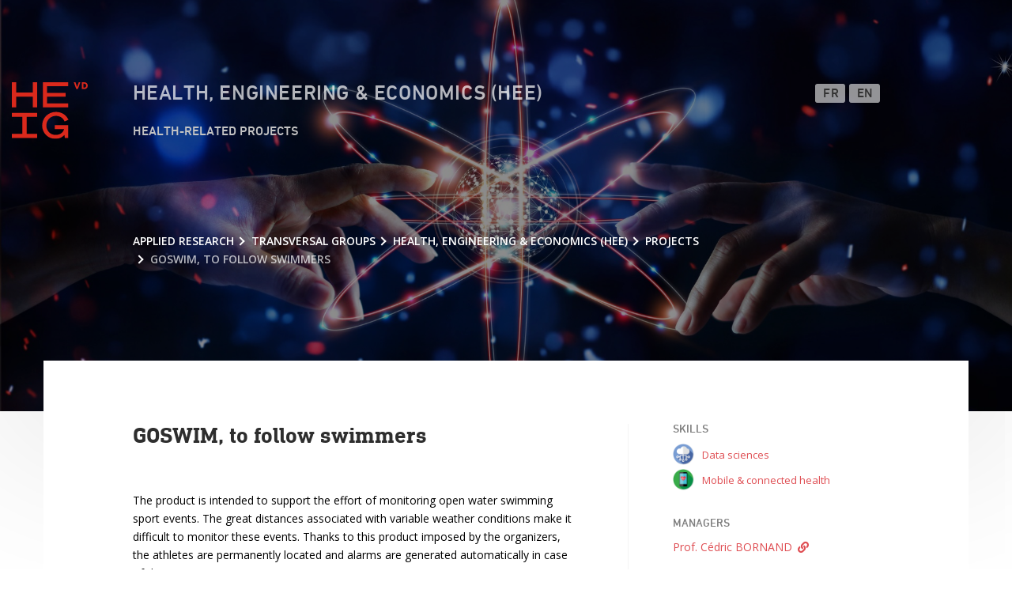

--- FILE ---
content_type: text/html; charset=utf-8
request_url: https://hee-projets.heig-vd.ch/en/projects/143/GOSWIM,%20to%20follow%20swimmers
body_size: 17801
content:

        <!doctype html>
        <html lang="en">
            <head>
                <meta charset="UTF-8">
                <meta name="viewport" content="width=device-width, initial-scale=1">
                <title>GOSWIM, to follow swimmers</title>
                <meta property="og:title" content="GOSWIM, to follow swimmers" />
                <meta property="og:type" content="website" />
                <meta property="og:url" content="https://hee-projets.heig-vd.ch/en/projects/143" />
                <meta property="og:image" content="https://hee-projets.heig-vd.ch/assets/img/logo-hee.svg" />
                <meta property="og:description" content="The goal of the system is to be able to track multiple swimmers on open water, from a single boat. " />
                <meta property="og:locale" content="en_US"/>
                
                <script src="/assets/js/ScriptResource1.axd" type="text/javascript"></script>
                <script src="/assets/js/ScriptResource2.axd" type="text/javascript"></script> 
                <link href="https://fonts.googleapis.com/css?family=Open+Sans:400,600,700,400italic" rel="stylesheet" type="text/css"> 
                <link href="https://cdnjs.cloudflare.com/ajax/libs/font-awesome/4.6.3/css/font-awesome.min.css" rel="stylesheet"> 
                <link href="/assets/css/slick.css" rel="stylesheet"> 
                <link href="/assets/css/styles.min-hce5dc7ec70529f709c585b4e1e496da47.css" rel="stylesheet" type="text/css" />
                
                <link rel="stylesheet" type="text/css" href="/assets/project_detail.css">
                <link href="https://fonts.googleapis.com/css?family=Montserrat:400,500,600,700,800|Raleway:400,500,700|Roboto:500" rel="stylesheet">
            </head>
            
            <body>
                <div id="root"><div><nav class="heig-nav heig-nav--sticky hidden-xs hidden-sm" data-offset="72" style="top:72px"><a href="https://heig-vd.ch/rad/groupes-transversaux/hee"><img class="img-responsive logo-2020" src="/assets/img/logo-heig-vd.svg" alt=""/></a><div class="container"><div class="row"><div class="col-md-10 col-md-offset-1"><div class="heig-nav__row heig-nav__row--primary"><a class="heig-nav__link" href="/en/">Health, Engineering &amp; Economics (HEE)</a><div class="change-lang"><div><a class=" heig-nav__language" href="/fr/projects/143/GOSWIM,%20to%20follow%20swimmers">FR</a><a class="active heig-nav__language" href="/en/projects/143/GOSWIM,%20to%20follow%20swimmers">EN</a></div></div></div></div><div class="col-sm-12"><div class="heig-nav__submenus"><div class="col-md-10 col-md-offset-1"></div></div></div><div class="col-md-10 col-md-offset-1"><div class="heig-nav__row heig-nav__row--secondary"><p>Health-related projects</p></div></div></div></div></nav><div class="mobile-nav visible-xs visible-sm"><div id="mobile-nav-content"><a href="/en/">Health, Engineering &amp; Economics (HEE)</a><div class="change-lang dropdown"><a class="heig-nav__language dropdown-toggle" href="#" role="button" id="language-dropdown-button" data-toggle="dropdown" aria-haspopup="true" aria-expanded="false">EN</a><div class="dropdown-menu" aria-labelledby="language-dropdown-button"><a class="dropdown-item" href="/fr/projects/143/GOSWIM,%20to%20follow%20swimmers">FR</a><a class="dropdown-item" href="/en/projects/143/GOSWIM,%20to%20follow%20swimmers">EN</a></div></div></div></div><a href="https://heig-vd.ch/rad/groupes-transversaux/hee"><img class="visible-xs visible-sm logo-2020-mobile" src="/assets/img/logo-heig-vd.svg" alt=""/></a><header class="superpicture"><div class="superpicture__image superpicture-loading" style="background-image:url(https://hee-projets.heig-vd.ch/medias/competences/1-160bis.jpg)"></div><div class="superpicture__content"><div class="container"><div class="row"><div class="col-sm-10 col-sm-offset-1"><ol class="breadcrumb visible-md visible-lg"><li><a href="https://heig-vd.ch/rad">Applied research</a></li><li><a href="https://heig-vd.ch/rad/groupes-transversaux">Transversal groups</a></li><li><a href="https://heig-vd.ch/rad/groupes-transversaux/hee">Health, Engineering &amp; Economics (HEE)</a></li><li><a href="/en/">Projects</a></li><li class="active">GOSWIM, to follow swimmers</li></ol></div></div></div></div><div class="superpicture__watermark"><img class="img-responsive" src="/assets/img/logo-hes-so.svg" alt=""/></div></header></div><article class="container article"><div class="row" data-sf-element="Row"><div id="Contentplaceholder1_C001_Col00" class="sf_colsIn col-md-6 col-md-offset-1 article__content" data-sf-element="Column 1" data-placeholder-label="Core - Column 1"><h2>GOSWIM, to follow swimmers</h2><div><div class="text description"><p>The product is intended to support the effort of monitoring open water swimming sport events. The great distances associated with variable weather conditions make it difficult to monitor these events. Thanks to this product imposed by the organizers, the athletes are permanently located and alarms are generated automatically in case of disappearance.</p></div></div></div><div id="Contentplaceholder1_C001_Col01" class="sf_colsIn col-md-4 col-lg-3 article__sidebar" data-sf-element="Column 2" data-placeholder-label="Core - Column 2"><div class="side-subsection"><h3>Skills</h3><a href="/en/?&amp;skills=1&amp;page=1"><div class="skill "><img src="https://hee-projets.heig-vd.ch/medias/competences/1-38-rollup.png"/><div><div class="text skill-name">Data sciences</div></div></div></a><a href="/en/?&amp;skills=5&amp;page=1"><div class="skill "><img src="https://hee-projets.heig-vd.ch/medias/competences/5-42-rollup.png"/><div><div class="text skill-name">Mobile &amp; connected health</div></div></div></a></div><div class="side-subsection"><h3>Managers</h3><div class="name"><a href="/en/?&amp;terms=Bornand&amp;page=1"> Prof. Cédric BORNAND</a><a href="https://ch.linkedin.com/in/bornand" target="_blank" class="user-link"><i class="fas fa-link"></i></a></div></div><div class="side-subsection"><h3>Institutions</h3><div class="partner"><a href="https://reds.heig-vd.ch/" target="_blank" title="Reconfigurable &amp; Embedded Digital Systems"><img class="img-responsive" src="https://hee-projets.heig-vd.ch/medias/institutions/5-130.svg" alt="Reconfigurable &amp; Embedded Digital Systems"/></a></div></div><div><h3>More info</h3><div class="text "><p>+41 (0)24 557 75 60<br /><a href="mailto:hee@heig-vd.ch" target>hee@heig-vd.ch</a><br /><a href="http://hee.heig-vd.ch/" target="_blank">hee.heig-vd.ch</a></p></div></div></div></div></article><footer><div class="container"><div class="row"><div class="col-md-10 col-md-offset-1"><div class="row"><div class="col-xs-6 col-sm-4"></div><div class="col-xs-6 col-sm-4"></div><div class="col-sm-4"><div><a href="http://www.vd.ch"><img class="img-responsive pull-right m-l-3" src="/assets/img/logo-vd.png" alt="Canton de Vaud"/></a><a href="http://www.hes-so.ch"><img class="img-responsive pull-right" src="/assets/img/logo-hes-so.png" alt="HES-SO"/></a></div></div></div></div></div></div></footer></div>
                
               
                <script>
                    window.__PRELOADED_STATE__ = {"data":{"id":"143","endDate":null,"links":"","startDate":"2021-01-03 00:00:00","status":"PUBLISHED","acronym":"GOSWIM","lastUpdate":"2024-11-01 14:30:17","featured":false,"distribution":"IS_HEE","competences":[{"competence_id":"1","project_id":"143","id":"184"},{"competence_id":"5","project_id":"143","id":"185"}],"institution_role":[{"id":"381","institution_id":"5","project_id":"143","role_id":"8"}],"keyword":[],"medias":[],"news":[],"project_event":[],"project_type":[{"project_id":"143","project_type_id":"6","id":"128"}],"translations":[{"id":"263","abstractFile":null,"title":"GOSWIM, suivi des nageurs","language_code":"2","project_id":"143","description":"<p>Le produit est destin&eacute; &agrave; soutenir l&rsquo;effort de surveillance des manifestations sportives de nage en eau libre. Les grandes distances associ&eacute;es &agrave; des conditions m&eacute;t&eacute;orologiques variables rendent difficile la surveillance de ces manifestions. Gr&acirc;ce &agrave; ce produit impos&eacute; par les organisateurs, les athl&egrave;tes sont localis&eacute;s en permanence et des alarmes sont g&eacute;n&eacute;r&eacute;es automatiquement en cas de disparition.</p>","summary":"Le but du système est de pouvoir suivre plusieurs nageurs en eau libre, à partir d'un seul bateau."},{"id":"264","abstractFile":null,"title":"GOSWIM, to follow swimmers","language_code":"1","project_id":"143","description":"<p>The product is intended to support the effort of monitoring open water swimming sport events. The great distances associated with variable weather conditions make it difficult to monitor these events. Thanks to this product imposed by the organizers, the athletes are permanently located and alarms are generated automatically in case of disappearance.</p>","summary":"The goal of the system is to be able to track multiple swimmers on open water, from a single boat. "}],"user_role":[{"id":"190","project_id":"143","role_id":"6","user_id":"18"}]},"skills":[{"id":"1","competenceType":"DATA_SCIENCES","order":"0","lastUpdate":"2022-01-06 11:43:58","medias":[{"id":"38","description":"PICTURE data sciences","link":"/medias/competences/1-38.svg","name":"","type":"PICTURE","user_id":null,"project_id":null,"news_id":null,"keyword_id":null,"institution_id":null,"event_id":null,"competence_id":"1"},{"id":"160","description":"BANNER data sciences","link":"/medias/competences/1-160bis.jpg","name":null,"type":"BANNER","user_id":null,"project_id":null,"news_id":null,"keyword_id":null,"institution_id":null,"event_id":null,"competence_id":"1"},{"id":"293","description":"LOGO data sciences","link":"/medias/competences/1-38-ob.svg","name":"","type":"LOGO","user_id":null,"project_id":null,"news_id":null,"keyword_id":null,"institution_id":null,"event_id":null,"competence_id":"1"},{"id":"296","description":"PICTURE data sciences","link":"/medias/competences/1-second.png","name":"","type":"SECOND_PICTURE","user_id":null,"project_id":null,"news_id":null,"keyword_id":null,"institution_id":null,"event_id":null,"competence_id":"1"}],"translations":[{"id":"1","description":"<ul>\n<li><span style=\"font-weight: 400;\">Intelligent mega-data analysis</span></li>\n<li>Analysis and storage of biological data, high-performance parallel computing</li>\n<li>Bioinformatics</li>\n<li>Medical Informatics</li>\n<li><span style=\"font-weight: 400;\">Measurement and processing of biosignals, electrophysiology, neurophysiology, cognitics</span></li>\n</ul>","name":"Data sciences","language_code":"1","competence_id":"1"},{"id":"8","description":"<ul>\n<li>Analyse intelligente des m&eacute;gadonn&eacute;es</li>\n<li>Analyse et stockage de donn&eacute;es biologiques, calcul parall&egrave;le &agrave; haute performance</li>\n<li>Bioinformatique</li>\n<li>Informatique m&eacute;dicale</li>\n<li>Mesure et traitement de biosignaux, &eacute;lectrophysiologie, neurophysiologie, cognitique</li>\n</ul>","name":"Sciences des données","language_code":"2","competence_id":"1"}]},{"id":"2","competenceType":"FUNCTIONAL_MATERIALS_AND_SURFACES","order":"4","lastUpdate":"2022-01-06 11:44:04","medias":[{"id":"39","description":"PICTURE functional materials","link":"/medias/competences/2-39.svg","name":"","type":"PICTURE","user_id":null,"project_id":null,"news_id":null,"keyword_id":null,"institution_id":null,"event_id":null,"competence_id":"2"},{"id":"164","description":"BANNER functional materials","link":"/medias/competences/2-164bis.jpeg","name":null,"type":"BANNER","user_id":null,"project_id":null,"news_id":null,"keyword_id":null,"institution_id":null,"event_id":null,"competence_id":"2"},{"id":"292","description":"LOGO functional materials","link":"/medias/competences/2-39-ob.svg","name":"","type":"LOGO","user_id":null,"project_id":null,"news_id":null,"keyword_id":null,"institution_id":null,"event_id":null,"competence_id":"2"},{"id":"297","description":"PICTURE functional materials","link":"/medias/competences/2-second.png","name":"","type":"SECOND_PICTURE","user_id":null,"project_id":null,"news_id":null,"keyword_id":null,"institution_id":null,"event_id":null,"competence_id":"2"}],"translations":[{"id":"2","description":"<ul>\n<li><span style=\"font-weight: 400;\">Characterization of nano- and microstructured surfaces, atomic force microscopy and optical microscopy</span></li>\n<li><span style=\"font-weight: 400;\">Advanced materials, nanocomposites, technical textiles</span></li>\n<li><span style=\"font-weight: 400;\">Micro- and nanorheology, analysis of nano- and microparticles, optical spectroscopy</span></li>\n<li>Applied NanoSciences: Biomedical materials and sensors</li>\n<li>Methods and technologies for treating materials and surfaces</li>\n<li>Nano and microstructuring techniques, functionalized surfaces</li>\n</ul>","name":"Functional materials & surfaces","language_code":"1","competence_id":"2"},{"id":"9","description":"<ul>\n<li>Caract&eacute;risation de surfaces nano- et microstructur&eacute;es, microscopie &agrave; force atomique et microscopie optique</li>\n<li>Mat&eacute;riaux avanc&eacute;s, nanocomposites, textiles techniques</li>\n<li>Micro- et nanorh&eacute;ologie, analyse de nano- et microparticules, spectroscopie optique</li>\n<li>NanoSciences appliqu&eacute;es: mat&eacute;riaux biom&eacute;dicaux et capteurs</li>\n<li>Proc&eacute;d&eacute;s et technologies de traitement de mat&eacute;riaux et de&nbsp;surfaces</li>\n<li>Techniques de nano- et microstructuration, surfaces fonctionnalis&eacute;es</li>\n</ul>","name":"Matériaux fonctionnels & surfaces","language_code":"2","competence_id":"2"}]},{"id":"3","competenceType":"HEALTHCARE_MANAGEMENT_AND_EVALUATION","order":"2","lastUpdate":"2022-01-06 11:44:11","medias":[{"id":"40","description":"PICTURE healthcare management","link":"/medias/competences/3-40.svg","name":"","type":"PICTURE","user_id":null,"project_id":null,"news_id":null,"keyword_id":null,"institution_id":null,"event_id":null,"competence_id":"3"},{"id":"162","description":"BANNER healthcare management","link":"/medias/competences/3-162bis.jpg","name":null,"type":"BANNER","user_id":null,"project_id":null,"news_id":null,"keyword_id":null,"institution_id":null,"event_id":null,"competence_id":"3"},{"id":"291","description":"LOGO healthcare management","link":"/medias/competences/3-40-ob.svg","name":"","type":"LOGO","user_id":null,"project_id":null,"news_id":null,"keyword_id":null,"institution_id":null,"event_id":null,"competence_id":"3"},{"id":"298","description":"PICTURE healthcare management","link":"/medias/competences/3-second.png","name":"","type":"SECOND_PICTURE","user_id":null,"project_id":null,"news_id":null,"keyword_id":null,"institution_id":null,"event_id":null,"competence_id":"3"}],"translations":[{"id":"3","description":"<ul>\n<li>Strategic analysis and market research</li>\n<li><span style=\"font-weight: 400;\">Costs and financing of health care services</span></li>\n<li>Economic and social efficiency of health and care infrastructure</li>\n<li>Management and evaluation of the individual and collective performance of staff in health institutions</li>\n<li><span style=\"font-weight: 400;\">Governance, public management and regulatory or incentive policies</span></li>\n<li>Economic, environmental and organizational impacts in the context of the implementation of innovations</li>\n<li>Disruptive innovation</li>\n<li><span style=\"font-weight: 400;\">Economic modelling</span></li>\n<li><span style=\"font-weight: 400;\">Consideration of seniors in the development of new products or new service offers</span></li>\n<li><span style=\"font-weight: 400;\">HR strategy, process and policy</span></li>\n</ul>","name":"Healthcare management & evaluation","language_code":"1","competence_id":"3"},{"id":"11","description":"<ul>\n<li>Analyse strat&eacute;gique et &eacute;tudes de march&eacute;s</li>\n<li>Co&ucirc;ts et financements des offres de soins</li>\n<li>Efficacit&eacute; &eacute;conomique et sociale des infrastructures de sant&eacute; et des soins</li>\n<li>Gestion et &eacute;valuation de la performance individuelle et collective des personnels dans les institutions de sant&eacute;</li>\n<li>Gouvernance, management public et politiques de r&eacute;gulation ou d&rsquo;incitation</li>\n<li>Impacts &eacute;conomiques, environnementaux et organisationnels dans le cadre de l&rsquo;implantation d&rsquo;innovations</li>\n<li>Innovation disruptive</li>\n<li>Mod&eacute;lisations &eacute;conomiques</li>\n<li>Prise en compte des seniors dans le d&eacute;veloppement de nouveaux produits ou nouvelles offres de prestations</li>\n<li>Strat&eacute;gie, processus et politique RH</li>\n</ul>","name":"Gestion de la santé et évaluation","language_code":"2","competence_id":"3"}]},{"id":"4","competenceType":"MEDICAL_IMAGING_AND_SIGNAL_PROCESSING","order":"6","lastUpdate":"2022-01-06 11:44:16","medias":[{"id":"41","description":"PICTURE medical imaging","link":"/medias/competences/4-41.svg","name":"","type":"PICTURE","user_id":null,"project_id":null,"news_id":null,"keyword_id":null,"institution_id":null,"event_id":null,"competence_id":"4"},{"id":"166","description":"BANNER medical imaging","link":"/medias/competences/4-166bis.jpeg","name":null,"type":"BANNER","user_id":null,"project_id":null,"news_id":null,"keyword_id":null,"institution_id":null,"event_id":null,"competence_id":"4"},{"id":"290","description":"LOGO medical imaging","link":"/medias/competences/4-41-ob.svg","name":"","type":"LOGO","user_id":null,"project_id":null,"news_id":null,"keyword_id":null,"institution_id":null,"event_id":null,"competence_id":"4"},{"id":"299","description":"PICTURE medical imaging","link":"/medias/competences/4-second.png","name":"","type":"SECOND_PICTURE","user_id":null,"project_id":null,"news_id":null,"keyword_id":null,"institution_id":null,"event_id":null,"competence_id":"4"}],"translations":[{"id":"4","description":"<ul>\n<li><span style=\"font-weight: 400;\">Medical image analysis and visualization</span></li>\n<li><span style=\"font-weight: 400;\">Medical Imaging: new modalities, image processing, mammography</span></li>\n</ul>","name":"Medical imaging & signal processing","language_code":"1","competence_id":"4"},{"id":"10","description":"<ul>\n<li>Analyse d'images m&eacute;dicales et visualisation</li>\n<li>Imagerie m&eacute;dicale: nouvelles modalit&eacute;s, traitement d'image, mammographie</li>\n</ul>","name":"Imagerie médicale & traitement de signaux","language_code":"2","competence_id":"4"}]},{"id":"5","competenceType":"MOBILE_AND_CONNECTED_HEALTH","order":"3","lastUpdate":"2022-01-06 11:44:20","medias":[{"id":"42","description":"PICTURE mobile connected health","link":"/medias/competences/5-42.svg","name":"","type":"PICTURE","user_id":null,"project_id":null,"news_id":null,"keyword_id":null,"institution_id":null,"event_id":null,"competence_id":"5"},{"id":"163","description":"BANNER mobile connected health","link":"/medias/competences/5-163bis.jpeg","name":null,"type":"BANNER","user_id":null,"project_id":null,"news_id":null,"keyword_id":null,"institution_id":null,"event_id":null,"competence_id":"5"},{"id":"289","description":"LOGO mobile connected health","link":"/medias/competences/5-42-ob.svg","name":"","type":"LOGO","user_id":null,"project_id":null,"news_id":null,"keyword_id":null,"institution_id":null,"event_id":null,"competence_id":"5"},{"id":"300","description":"PICTURE mobile connected health","link":"/medias/competences/5-second.png","name":"","type":"SECOND_PICTURE","user_id":null,"project_id":null,"news_id":null,"keyword_id":null,"institution_id":null,"event_id":null,"competence_id":"5"}],"translations":[{"id":"5","description":"<ul>\n<li><span style=\"font-weight: 400;\">Design of in-vitro diagnostic devices (preclinical prototypes)</span></li>\n<li><span style=\"font-weight: 400;\">Design of medical devices (treatment devices, implants), preclinical prototypes</span></li>\n<li>Medical electronics, bio-instrumentation</li>\n<li>Medical informatics: mobile health</li>\n<li><span style=\"font-weight: 400;\">Non-contact measurement of vital parameters</span></li>\n<li><span style=\"font-weight: 400;\">Advanced communication systems</span></li>\n<li>Highly reliable embedded systems, implementation of time-consuming models on devices that need to consume as little energy as possible, secure medical data transmission.</li>\n</ul>","name":"Mobile & connected health","language_code":"1","competence_id":"5"},{"id":"12","description":"<ul>\n<li>Conception de dispositifs de diagnostic in-vitro (prototypes pr&eacute;cliniques)</li>\n<li>Conception de dispositifs m&eacute;dicaux (appareils de traitement, implants), prototypes pr&eacute;cliniques</li>\n<li>Electronique m&eacute;dicale, bioinstrumentation</li>\n<li>Informatique m&eacute;dicale : sant&eacute; mobile</li>\n<li>Mesure de param&egrave;tres vitaux sans contact</li>\n<li>Syst&egrave;mes de communication avanc&eacute;s</li>\n<li>Syst&egrave;mes embarqu&eacute;s &agrave; haute fiabilit&eacute;, impl&eacute;mentation de mod&egrave;les gourmands en termes de temps de calcul sur des dispositifs devant consommer le moins d'&eacute;nergie possible, transmission de donn&eacute;es m&eacute;dicales s&eacute;curis&eacute;es</li>\n</ul>","name":"Mobile & santé connectée","language_code":"2","competence_id":"5"}]},{"id":"6","competenceType":"MOVEMENT_SCIENCES","order":"1","lastUpdate":"2022-01-06 11:44:25","medias":[{"id":"43","description":"PICTURE movement sciences","link":"/medias/competences/6-43.svg","name":"","type":"PICTURE","user_id":null,"project_id":null,"news_id":null,"keyword_id":null,"institution_id":null,"event_id":null,"competence_id":"6"},{"id":"161","description":"BANNER movement sciences","link":"/medias/competences/6-161bis.jpeg","name":null,"type":"BANNER","user_id":null,"project_id":null,"news_id":null,"keyword_id":null,"institution_id":null,"event_id":null,"competence_id":"6"},{"id":"288","description":"LOGO movement sciences","link":"/medias/competences/6-43-ob.svg","name":"","type":"LOGO","user_id":null,"project_id":null,"news_id":null,"keyword_id":null,"institution_id":null,"event_id":null,"competence_id":"6"},{"id":"301","description":"PICTURE movement sciences","link":"/medias/competences/6-second.png","name":"","type":"SECOND_PICTURE","user_id":null,"project_id":null,"news_id":null,"keyword_id":null,"institution_id":null,"event_id":null,"competence_id":"6"}],"translations":[{"id":"6","description":"<ul>\n<li><span style=\"font-weight: 400;\">Biomechanics</span></li>\n<li><span style=\"font-weight: 400;\">Electronic design for medicine and sport</span></li>\n<li>Mechanical design of medical devices</li>\n<li>Rehabilitation, prosthetics, orthotics</li>\n<li>Medical Robotics</li>\n<li>Sport</li>\n</ul>","name":"Movement sciences","language_code":"1","competence_id":"6"},{"id":"13","description":"<ul>\n<li>Biom&eacute;canique</li>\n<li>Conception &eacute;lectronique pour m&eacute;decine et sport</li>\n<li>Conception m&eacute;canique des dispositifs m&eacute;dicaux</li>\n<li>R&eacute;habilitation, proth&egrave;ses, orth&egrave;ses</li>\n<li>Robotique m&eacute;dicale</li>\n<li>Sport</li>\n</ul>","name":"Sciences du mouvement","language_code":"2","competence_id":"6"}]},{"id":"7","competenceType":"RISK_MANAGEMENT_AND_QUALITY_AND_REGULATORY_AND_STANDARDS","order":"7","lastUpdate":"2022-01-06 11:44:28","medias":[{"id":"44","description":"PICTURE risk management","link":"/medias/competences/7-44.svg","name":"","type":"PICTURE","user_id":null,"project_id":null,"news_id":null,"keyword_id":null,"institution_id":null,"event_id":null,"competence_id":"7"},{"id":"167","description":"BANNER risk management","link":"/medias/competences/7-167bis.jpeg","name":null,"type":"BANNER","user_id":null,"project_id":null,"news_id":null,"keyword_id":null,"institution_id":null,"event_id":null,"competence_id":"7"},{"id":"287","description":"LOGO risk management","link":"/medias/competences/7-44-ob.svg","name":"","type":"LOGO","user_id":null,"project_id":null,"news_id":null,"keyword_id":null,"institution_id":null,"event_id":null,"competence_id":"7"},{"id":"302","description":"PICTURE risk management","link":"/medias/competences/7-second.png","name":"","type":"SECOND_PICTURE","user_id":null,"project_id":null,"news_id":null,"keyword_id":null,"institution_id":null,"event_id":null,"competence_id":"7"}],"translations":[{"id":"7","description":"<ul>\n<li>Electromagnetic compatibility, electrical safety</li>\n<li><span style=\"font-weight: 400;\">Design of test and measurement benches</span></li>\n<li><span style=\"font-weight: 400;\">Regulatory requirements, CE marking</span></li>\n</ul>","name":"Risk management, quality & standards","language_code":"1","competence_id":"7"},{"id":"14","description":"<ul>\n<li>Compatibilit&eacute; &eacute;lectromagn&eacute;tique, s&eacute;curit&eacute; &eacute;lectrique</li>\n<li>Conception de bancs de tests et de mesures</li>\n<li>Exigences r&egrave;glementaires, marquage CE</li>\n</ul>","name":"Gestion du risque, qualité et régulation","language_code":"2","competence_id":"7"}]},{"id":"8","competenceType":"R","order":"5","lastUpdate":"2022-01-06 11:44:33","medias":[{"id":"131","description":"PICTURE pesonalized healthcare","link":"/medias/competences/8-131.svg","name":null,"type":"PICTURE","user_id":null,"project_id":null,"news_id":null,"keyword_id":null,"institution_id":null,"event_id":null,"competence_id":"8"},{"id":"165","description":"BANNER personalized healthcare","link":"/medias/competences/8-165bis.jpeg","name":null,"type":"BANNER","user_id":null,"project_id":null,"news_id":null,"keyword_id":null,"institution_id":null,"event_id":null,"competence_id":"8"},{"id":"286","description":"LOGO pesonalized healthcare","link":"/medias/competences/8-131-ob.svg","name":null,"type":"LOGO","user_id":null,"project_id":null,"news_id":null,"keyword_id":null,"institution_id":null,"event_id":null,"competence_id":"8"},{"id":"303","description":"PICTURE pesonalized healthcare","link":"/medias/competences/8-second.png","name":null,"type":"SECOND_PICTURE","user_id":null,"project_id":null,"news_id":null,"keyword_id":null,"institution_id":null,"event_id":null,"competence_id":"8"}],"translations":[{"id":"17","description":"<ul>\n<li>Chronicity: health promotion, care and reintegration</li>\n<li>Development, care techniques and biotechnologies</li>\n<li>Training and professional practices</li>\n<li>Public policy, legal framework and health</li>\n<li>Interprofessional Practices and Communication</li>\n<li>Mental Health</li>\n<li>Health systems: links between the clinic and the social and health systems</li>\n<li>Aging, Transitional and End-of-Life Care</li>\n</ul>","name":"Personalized Healthcare","language_code":"1","competence_id":"8"},{"id":"18","description":"<ul>\n<li>Chronicit&eacute; : promotion de la sant&eacute;, prises en charge et r&eacute;insertion</li>\n<li>D&eacute;veloppement, techniques de soin et biotechnologies</li>\n<li>Formation et pratiques professionnelles</li>\n<li>Politiques publiques, cadre juridique et sant&eacute;</li>\n<li>Pratiques interprofessionnelles et communication</li>\n<li>Sant&eacute; mentale</li>\n<li>Syst&egrave;mes de sant&eacute;: liens entre la clinique et les dispositifs socio-sanitaires</li>\n<li>Vieillissement, soins de transition et fin de vie</li>\n</ul>","name":"Soins médicaux personnalisés","language_code":"2","competence_id":"8"}]},{"id":"9","competenceType":"S","order":"8","lastUpdate":"2022-01-06 11:44:37","medias":[{"id":"132","description":"PICTURE health security","link":"/medias/competences/9-132.svg","name":null,"type":"PICTURE","user_id":null,"project_id":null,"news_id":null,"keyword_id":null,"institution_id":null,"event_id":null,"competence_id":"9"},{"id":"168","description":"BANNER health security","link":"/medias/competences/9-168bis.jpeg","name":null,"type":"BANNER","user_id":null,"project_id":null,"news_id":null,"keyword_id":null,"institution_id":null,"event_id":null,"competence_id":"9"},{"id":"285","description":"LOGO health security","link":"/medias/competences/9-132-ob.svg","name":null,"type":"LOGO","user_id":null,"project_id":null,"news_id":null,"keyword_id":null,"institution_id":null,"event_id":null,"competence_id":"9"},{"id":"304","description":"PICTURE health security","link":"/medias/competences/9-second.png","name":null,"type":"SECOND_PICTURE","user_id":null,"project_id":null,"news_id":null,"keyword_id":null,"institution_id":null,"event_id":null,"competence_id":"9"}],"translations":[{"id":"15","description":"<ul>\n<li>Security architecture, threat analysis, risk management</li>\n<li>Conventional cryptography and quantum cryptography</li>\n<li>Blockchain and smart contracts</li>\n<li>Intrusion tests</li>\n</ul>","name":"Health security","language_code":"1","competence_id":"9"},{"id":"16","description":"<ul>\n<li>Architecture s&eacute;curit&eacute;, analyse de menaces, gestion de risques</li>\n<li>Cryptographie conventionnelle et cryptographie quantique&nbsp;</li>\n<li>Blockchain et smart contracts&nbsp;</li>\n<li>Tests d&rsquo;intrusions</li>\n</ul>","name":"Sécurité de la santé","language_code":"2","competence_id":"9"}]}],"institutions":[{"id":"104","acronym":"CARA","link":"https://www.cara.ch/","priority":null,"type":"PUBLIC","searchable":false,"lastUpdate":"2024-09-23 11:25:38","institutions_child":[],"institutions_parent":[],"medias":[{"id":"652","description":"LOGO CARA","link":"/medias/institutions/104-652.png","name":null,"type":"LOGO","user_id":null,"project_id":null,"news_id":null,"keyword_id":null,"institution_id":"104","event_id":null,"competence_id":null}],"translations":[]},{"id":"95","acronym":"VIVENT","link":"https://vivent.ch/","priority":null,"type":"INDUSTRIAL","searchable":false,"lastUpdate":"2021-04-22 14:08:14","institutions_child":[],"institutions_parent":[],"medias":[{"id":"367","description":"LOGO VIVENT","link":"/medias/institutions/95-367.jpg","name":"vivent.jpg","type":"LOGO","user_id":null,"project_id":null,"news_id":null,"keyword_id":null,"institution_id":"95","event_id":null,"competence_id":null}],"translations":[]},{"id":"98","acronym":"JDC","link":"jdc.ch","priority":null,"type":"INDUSTRIAL","searchable":false,"lastUpdate":"2024-05-07 08:55:25","institutions_child":[],"institutions_parent":[],"medias":[{"id":"444","description":"LOGO JDC_2021","link":"/medias/projects/152-444.jpg","name":"jdc.jpg","type":"LOGO","user_id":null,"project_id":null,"news_id":null,"keyword_id":null,"institution_id":"98","event_id":null,"competence_id":null}],"translations":[{"id":"154","name":"JDC","language_code":"1","institution_id":"98"}]},{"id":"66","acronym":"TGNS","link":"https://www.tgns.ch","priority":"1","type":"PUBLIC","searchable":true,"lastUpdate":"2020-05-18 19:06:16","institutions_child":[],"institutions_parent":[],"medias":[{"id":"86","description":"logo tgns","link":"/medias/institutions/66-86.png","name":null,"type":"LOGO","user_id":null,"project_id":null,"news_id":null,"keyword_id":null,"institution_id":"66","event_id":null,"competence_id":null}],"translations":[{"id":"90","name":null,"language_code":"1","institution_id":"66"}]},{"id":"15","acronym":"EC+G","link":null,"priority":"0","type":"ACADEMIC","searchable":true,"lastUpdate":"2020-05-18 19:06:16","institutions_child":[{"institution_parent_id":"15","institution_child_id":"23","id":"25"}],"institutions_parent":[{"institution_parent_id":"2","institution_child_id":"15","id":"11"}],"medias":[],"translations":[{"id":"28","name":"Environnement Construit & Géoinformation","language_code":"1","institution_id":"15"},{"id":"29","name":"Environnement Construit & Géoinformation","language_code":"2","institution_id":"15"}]},{"id":"24","acronym":"Media Engineering Institute","link":"https://heig-vd.ch/en/research/mei","priority":"0","type":"ACADEMIC","searchable":true,"lastUpdate":"2020-05-27 18:39:27","institutions_child":[],"institutions_parent":[{"institution_parent_id":"14","institution_child_id":"24","id":"26"}],"medias":[{"id":"308","description":"LOGO MEI","link":"/medias/institutions/24-308.svg","name":null,"type":"LOGO","user_id":null,"project_id":null,"news_id":null,"keyword_id":null,"institution_id":"24","event_id":null,"competence_id":null}],"translations":[{"id":"46","name":"Media Engineering Institute","language_code":"1","institution_id":"24"},{"id":"47","name":"Media Engineering Institute","language_code":"2","institution_id":"24"}]},{"id":"32","acronym":"Firstmed","link":"https://www.firstmed.ch/","priority":"1","type":"INDUSTRIAL","searchable":true,"lastUpdate":"2020-05-18 19:06:16","institutions_child":[],"institutions_parent":[],"medias":[{"id":"54","description":"logo firsmed","link":"/medias/institutions/32-54.png","name":null,"type":"LOGO","user_id":null,"project_id":null,"news_id":null,"keyword_id":null,"institution_id":"32","event_id":null,"competence_id":null}],"translations":[{"id":"54","name":null,"language_code":"1","institution_id":"32"}]},{"id":"21","acronym":"IESE","link":null,"priority":"0","type":"ACADEMIC","searchable":true,"lastUpdate":"2021-04-23 09:21:42","institutions_child":[],"institutions_parent":[{"institution_parent_id":"19","institution_child_id":"21","id":"19"}],"medias":[{"id":"102","description":"logo IESE","link":"/medias/institutions/21-102.svg","name":null,"type":"LOGO","user_id":null,"project_id":null,"news_id":null,"keyword_id":null,"institution_id":"21","event_id":null,"competence_id":null}],"translations":[{"id":"40","name":"Institut d'Energie et Systèmes Electriques","language_code":"1","institution_id":"21"},{"id":"41","name":"Institut d'Energie et Systèmes Electriques","language_code":"2","institution_id":"21"}]},{"id":"13","acronym":"CHUV","link":"https://www.chuv.ch/","priority":"2","type":"PUBLIC","searchable":true,"lastUpdate":"2020-05-18 19:06:16","institutions_child":[],"institutions_parent":[],"medias":[{"id":"47","description":"logo chuv","link":"/medias/institutions/13-47.png","name":null,"type":"LOGO","user_id":null,"project_id":null,"news_id":null,"keyword_id":null,"institution_id":"13","event_id":null,"competence_id":null}],"translations":[{"id":"24","name":"Centre hospitalier universitaire vaudois","language_code":"1","institution_id":"13"},{"id":"25","name":"Centre hospitalier universitaire vaudois","language_code":"2","institution_id":"13"}]},{"id":"16","acronym":"FC","link":null,"priority":"0","type":"ACADEMIC","searchable":true,"lastUpdate":"2020-05-18 19:06:16","institutions_child":[],"institutions_parent":[{"institution_parent_id":"2","institution_child_id":"16","id":"12"}],"medias":[],"translations":[{"id":"30","name":"Formation Continue","language_code":"1","institution_id":"16"},{"id":"31","name":"Formation Continue","language_code":"2","institution_id":"16"}]},{"id":"55","acronym":"kinntek","link":"https://www.kinntek.com","priority":"2","type":"INDUSTRIAL","searchable":true,"lastUpdate":"2020-05-18 19:06:16","institutions_child":[],"institutions_parent":[],"medias":[{"id":"77","description":"logo kinntek","link":"/medias/institutions/55-77.jpg","name":null,"type":"LOGO","user_id":null,"project_id":null,"news_id":null,"keyword_id":null,"institution_id":"55","event_id":null,"competence_id":null}],"translations":[{"id":"77","name":"Kinntek","language_code":"1","institution_id":"55"}]},{"id":"88","acronym":"IFROSS","link":"http://www.ifross.com/","priority":"2","type":"ACADEMIC","searchable":true,"lastUpdate":"2020-05-18 19:06:16","institutions_child":[],"institutions_parent":[],"medias":[{"id":"151","description":"logo IFROSS","link":"/medias/institutions/88-151.png","name":null,"type":"LOGO","user_id":null,"project_id":null,"news_id":null,"keyword_id":null,"institution_id":"88","event_id":null,"competence_id":null}],"translations":[{"id":"135","name":"Institut de formation et de recherche sur les organisations sanitaires et sociales","language_code":"1","institution_id":"88"},{"id":"136","name":"Institut de formation et de recherche sur les organisations sanitaires et sociales","language_code":"2","institution_id":"88"}]},{"id":"30","acronym":"SYMBIOS","link":"http://www.symbios.ch","priority":"1","type":"INDUSTRIAL","searchable":true,"lastUpdate":"2020-05-18 19:06:16","institutions_child":[],"institutions_parent":[],"medias":[{"id":"52","description":"logo symbios","link":"/medias/institutions/30-52.png","name":null,"type":"LOGO","user_id":null,"project_id":null,"news_id":null,"keyword_id":null,"institution_id":"30","event_id":null,"competence_id":null}],"translations":[{"id":"52","name":null,"language_code":"1","institution_id":"30"}]},{"id":"79","acronym":"MagneSys","link":"http://magnesys.ch/","priority":"1","type":"INDUSTRIAL","searchable":true,"lastUpdate":"2020-05-18 19:06:16","institutions_child":[],"institutions_parent":[],"medias":[{"id":"106","description":"logo Magnesys","link":"/medias/institutions/79-106.png","name":null,"type":"LOGO","user_id":null,"project_id":null,"news_id":null,"keyword_id":null,"institution_id":"79","event_id":null,"competence_id":null}],"translations":[{"id":"113","name":"MagneSys","language_code":"1","institution_id":"79"},{"id":"114","name":"MagneSys","language_code":"2","institution_id":"79"}]},{"id":"27","acronym":"UNIL","link":"https://www.unil.ch/","priority":"2","type":"ACADEMIC","searchable":true,"lastUpdate":"2020-05-18 19:06:16","institutions_child":[],"institutions_parent":[],"medias":[{"id":"49","description":"logo unil","link":"/medias/institutions/27-49.png","name":null,"type":"LOGO","user_id":null,"project_id":null,"news_id":null,"keyword_id":null,"institution_id":"27","event_id":null,"competence_id":null}],"translations":[{"id":"49","name":null,"language_code":"1","institution_id":"27"}]},{"id":"105","acronym":"Unisanté","link":"https://www.unisante.ch/","priority":null,"type":"ACADEMIC","searchable":false,"lastUpdate":"2024-10-11 14:04:20","institutions_child":[],"institutions_parent":[],"medias":[{"id":"661","description":"LOGO Unisanté","link":"/medias/institutions/105-661.png","name":null,"type":"LOGO","user_id":null,"project_id":null,"news_id":null,"keyword_id":null,"institution_id":"105","event_id":null,"competence_id":null}],"translations":[{"id":"163","name":"Unisanté","language_code":"1","institution_id":"105"},{"id":"164","name":"Unisanté","language_code":"2","institution_id":"105"}]},{"id":"26","acronym":"EPFL","link":"https://www.epfl.ch/","priority":"2","type":"ACADEMIC","searchable":true,"lastUpdate":"2020-05-18 19:06:16","institutions_child":[],"institutions_parent":[],"medias":[{"id":"48","description":"logo epfl","link":"/medias/institutions/26-48.svg","name":null,"type":"LOGO","user_id":null,"project_id":null,"news_id":null,"keyword_id":null,"institution_id":"26","event_id":null,"competence_id":null}],"translations":[{"id":"48","name":null,"language_code":"1","institution_id":"26"}]},{"id":"114","acronym":"PhenomX","link":"https://www.phenomxhealth.com","priority":null,"type":"INDUSTRIAL","searchable":false,"lastUpdate":"2024-10-21 16:30:32","institutions_child":[],"institutions_parent":[],"medias":[{"id":"677","description":"Logo PhenomX","link":"/medias/institutions/114-677.jpg","name":null,"type":"LOGO","user_id":null,"project_id":null,"news_id":null,"keyword_id":null,"institution_id":"114","event_id":null,"competence_id":null}],"translations":[{"id":"181","name":"PhenomX Health SA","language_code":"1","institution_id":"114"},{"id":"182","name":"PhenomX Health SA","language_code":"2","institution_id":"114"}]},{"id":"76","acronym":"Calyps","link":"https://www.calyps.ch/","priority":"1","type":"INDUSTRIAL","searchable":true,"lastUpdate":"2020-05-18 19:06:16","institutions_child":[],"institutions_parent":[],"medias":[{"id":"103","description":"logo Calypso","link":"/medias/institutions/76-103.png","name":null,"type":"LOGO","user_id":null,"project_id":null,"news_id":null,"keyword_id":null,"institution_id":"76","event_id":null,"competence_id":null}],"translations":[{"id":"107","name":"Calyps DATA Intelligence","language_code":"1","institution_id":"76"},{"id":"108","name":"Calyps DATA Intelligence","language_code":"2","institution_id":"76"}]},{"id":"63","acronym":"CI4CB","link":"http://iict-space.heig-vd.ch/cpn/","priority":"0","type":"ACADEMIC","searchable":false,"lastUpdate":"2020-05-18 19:06:16","institutions_child":[],"institutions_parent":[],"medias":[{"id":"95","description":"logo CI4CB","link":"/medias/institutions/63-95.png","name":null,"type":"LOGO","user_id":null,"project_id":null,"news_id":null,"keyword_id":null,"institution_id":"63","event_id":null,"competence_id":null}],"translations":[{"id":"137","name":null,"language_code":"1","institution_id":"63"}]},{"id":"6","acronym":"IAI","link":"http://iai.heig-vd.ch/","priority":"0","type":"ACADEMIC","searchable":true,"lastUpdate":"2021-04-23 09:21:24","institutions_child":[],"institutions_parent":[{"institution_parent_id":"19","institution_child_id":"6","id":"21"}],"medias":[{"id":"349","description":null,"link":"/medias/institutions/6-349.svg","name":"LOGO IAI","type":"LOGO","user_id":null,"project_id":null,"news_id":null,"keyword_id":null,"institution_id":"6","event_id":null,"competence_id":null}],"translations":[{"id":"10","name":"Institut d'Automatisation industrielle","language_code":"1","institution_id":"6"},{"id":"11","name":"Institut d'Automatisation industrielle","language_code":"2","institution_id":"6"}]},{"id":"14","acronym":"COMEM+","link":null,"priority":"0","type":"ACADEMIC","searchable":true,"lastUpdate":"2020-05-18 19:06:16","institutions_child":[{"institution_parent_id":"14","institution_child_id":"24","id":"26"}],"institutions_parent":[{"institution_parent_id":"2","institution_child_id":"14","id":"10"}],"medias":[],"translations":[{"id":"26","name":"COMunication Engineering Management","language_code":"1","institution_id":"14"},{"id":"27","name":"COMunication Engineering Management","language_code":"2","institution_id":"14"}]},{"id":"87","acronym":"Pryv","link":"https://pryv.com/","priority":"1","type":"INDUSTRIAL","searchable":false,"lastUpdate":"2020-05-18 19:06:16","institutions_child":[],"institutions_parent":[],"medias":[{"id":"134","description":"logo pryv","link":"/medias/institutions/87-134.png","name":null,"type":"LOGO","user_id":null,"project_id":null,"news_id":null,"keyword_id":null,"institution_id":"87","event_id":null,"competence_id":null}],"translations":[{"id":"133","name":"Pryv","language_code":"1","institution_id":"87"},{"id":"134","name":"Pryv","language_code":"2","institution_id":"87"}]},{"id":"4","acronym":"IICT","link":"http://iict.heig-vd.ch/","priority":"0","type":"ACADEMIC","searchable":true,"lastUpdate":"2023-01-23 10:01:01","institutions_child":[],"institutions_parent":[{"institution_parent_id":"18","institution_child_id":"4","id":"16"}],"medias":[{"id":"109","description":"logo IICT","link":"/medias/institutions/4-109.svg","name":null,"type":"LOGO","user_id":null,"project_id":null,"news_id":null,"keyword_id":null,"institution_id":"4","event_id":null,"competence_id":null}],"translations":[{"id":"6","name":"Institute for Information and Communication Technologies","language_code":"1","institution_id":"4"},{"id":"7","name":"Institute for Information and Communication Technologies","language_code":"2","institution_id":"4"}]},{"id":"51","acronym":"PMU","link":"https://www.pmu-lausanne.ch/","priority":"1","type":"ACADEMIC","searchable":true,"lastUpdate":"2020-05-18 19:06:16","institutions_child":[],"institutions_parent":[],"medias":[{"id":"73","description":"logo PMU","link":"/medias/institutions/51-73.jpeg","name":null,"type":"LOGO","user_id":null,"project_id":null,"news_id":null,"keyword_id":null,"institution_id":"51","event_id":null,"competence_id":null}],"translations":[{"id":"73","name":null,"language_code":"1","institution_id":"51"}]},{"id":"52","acronym":"Confédération suisse","link":"https://www.admin.ch/","priority":"4","type":"PUBLIC","searchable":true,"lastUpdate":"2020-05-18 19:06:16","institutions_child":[],"institutions_parent":[],"medias":[{"id":"74","description":"logo confédération suisse","link":"/medias/institutions/52-74.svg","name":null,"type":"LOGO","user_id":null,"project_id":null,"news_id":null,"keyword_id":null,"institution_id":"52","event_id":null,"competence_id":null}],"translations":[{"id":"74","name":null,"language_code":"1","institution_id":"52"}]},{"id":"107","acronym":"SeniorLab","link":"https://senior-lab.ch/","priority":null,"type":"ACADEMIC","searchable":false,"lastUpdate":"2024-10-11 14:05:33","institutions_child":[],"institutions_parent":[],"medias":[{"id":"663","description":"Logo Senior-lab","link":"/medias/institutions/107-663.png","name":null,"type":"LOGO","user_id":null,"project_id":null,"news_id":null,"keyword_id":null,"institution_id":"107","event_id":null,"competence_id":null}],"translations":[{"id":"167","name":"Senior-lab","language_code":"1","institution_id":"107"},{"id":"168","name":"Senior-lab","language_code":"2","institution_id":"107"}]},{"id":"99","acronym":"o2scoresystem","link":"https://www.o2scoresystem.com","priority":null,"type":"INDUSTRIAL","searchable":false,"lastUpdate":"2023-01-23 11:13:51","institutions_child":[],"institutions_parent":[],"medias":[{"id":"559","description":"o2scoresystem","link":"/medias/institutions/99_559.png","name":"logo_o2","type":"LOGO","user_id":null,"project_id":null,"news_id":null,"keyword_id":null,"institution_id":"99","event_id":null,"competence_id":null}],"translations":[{"id":"155","name":"MITRA distribution S.A","language_code":"1","institution_id":"99"},{"id":"156","name":"MITRA distribution S.A.","language_code":"2","institution_id":"99"}]},{"id":"20","acronym":"IGT","link":null,"priority":"0","type":"ACADEMIC","searchable":true,"lastUpdate":"2020-05-18 19:06:16","institutions_child":[],"institutions_parent":[{"institution_parent_id":"19","institution_child_id":"20","id":"18"}],"medias":[],"translations":[{"id":"38","name":"Institut de Génie Thermique","language_code":"1","institution_id":"20"},{"id":"39","name":"Institut de Génie Thermique","language_code":"2","institution_id":"20"}]},{"id":"115","acronym":"Kibongoto Infectious Disease Hospital","link":"https://www.eahealth.org/directory/search/organisations/kibong%E2%80%99oto-infectious-diseases-hospital","priority":null,"type":"PUBLIC","searchable":false,"lastUpdate":"2024-12-10 09:34:40","institutions_child":[],"institutions_parent":[],"medias":[{"id":"704","description":"Logo Kibong'oto Infectious Disease Hospital","link":"/medias/institutions/115-704.png","name":null,"type":"LOGO","user_id":null,"project_id":null,"news_id":null,"keyword_id":null,"institution_id":"115","event_id":null,"competence_id":null}],"translations":[]},{"id":"23","acronym":"G2C","link":null,"priority":"0","type":"ACADEMIC","searchable":true,"lastUpdate":"2020-05-18 19:06:16","institutions_child":[],"institutions_parent":[{"institution_parent_id":"15","institution_child_id":"23","id":"25"}],"medias":[],"translations":[{"id":"44","name":null,"language_code":"1","institution_id":"23"},{"id":"45","name":null,"language_code":"2","institution_id":"23"}]},{"id":"5","acronym":"REDS","link":"https://reds.heig-vd.ch/","priority":"0","type":"ACADEMIC","searchable":true,"lastUpdate":"2021-04-23 09:22:26","institutions_child":[],"institutions_parent":[{"institution_parent_id":"18","institution_child_id":"5","id":"17"}],"medias":[{"id":"130","description":"logo REDS","link":"/medias/institutions/5-130.svg","name":null,"type":"LOGO","user_id":null,"project_id":null,"news_id":null,"keyword_id":null,"institution_id":"5","event_id":null,"competence_id":null}],"translations":[{"id":"8","name":"Reconfigurable & Embedded Digital Systems","language_code":"1","institution_id":"5"},{"id":"9","name":"Reconfigurable & Embedded Digital Systems","language_code":"2","institution_id":"5"}]},{"id":"67","acronym":"UNIBAS","link":"https://www.unibas.ch/","priority":"1","type":"ACADEMIC","searchable":true,"lastUpdate":"2020-05-18 19:06:16","institutions_child":[],"institutions_parent":[],"medias":[{"id":"87","description":"logo unibas","link":"/medias/institutions/67-87.svg","name":null,"type":"LOGO","user_id":null,"project_id":null,"news_id":null,"keyword_id":null,"institution_id":"67","event_id":null,"competence_id":null}],"translations":[{"id":"91","name":"University of Basel","language_code":"1","institution_id":"67"},{"id":"92","name":"Université de Bâle","language_code":"2","institution_id":"67"}]},{"id":"69","acronym":"EHNV","link":"https://www.ehnv.ch/","priority":"2","type":"PUBLIC","searchable":true,"lastUpdate":"2020-05-18 19:06:16","institutions_child":[],"institutions_parent":[],"medias":[{"id":"85","description":"logo enhv","link":"/medias/institutions/69-85.svg","name":null,"type":"LOGO","user_id":null,"project_id":null,"news_id":null,"keyword_id":null,"institution_id":"69","event_id":null,"competence_id":null}],"translations":[{"id":"95","name":"Etablissements Hospitaliers du Nord Vaudois","language_code":"1","institution_id":"69"},{"id":"96","name":"Etablissements Hospitaliers du Nord Vaudois","language_code":"2","institution_id":"69"}]},{"id":"112","acronym":"MFE","link":"https://www.medecinsdefamille.ch/","priority":null,"type":"PUBLIC","searchable":false,"lastUpdate":"2024-10-11 14:46:34","institutions_child":[],"institutions_parent":[],"medias":[{"id":"668","description":"Logo MFE","link":"/medias/institutions/112-668.svg","name":null,"type":"LOGO","user_id":null,"project_id":null,"news_id":null,"keyword_id":null,"institution_id":"112","event_id":null,"competence_id":null}],"translations":[{"id":"177","name":"Médecin de famille et de l'enfance Suisse","language_code":"1","institution_id":"112"},{"id":"178","name":"Médecin de famille et de l'enfance Suisse","language_code":"2","institution_id":"112"}]},{"id":"92","acronym":"HEdS-FR Department of Nursing Sciences of Fribourg","link":"https://www.heds-fr.ch/","priority":"2","type":"ACADEMIC","searchable":true,"lastUpdate":"2020-05-28 08:44:43","institutions_child":[],"institutions_parent":[{"institution_parent_id":"91","institution_child_id":"92","id":"27"}],"medias":[{"id":"313","description":"logo Department of Nursing Sciences of Fribourg (HEdS-FR)","link":"/medias/institutions/92-313.svg","name":null,"type":"LOGO","user_id":null,"project_id":null,"news_id":null,"keyword_id":null,"institution_id":"92","event_id":null,"competence_id":null}],"translations":[{"id":"145","name":"Department of Nursing Sciences of Fribourg (HEdS-FR)","language_code":"1","institution_id":"92"},{"id":"146","name":"Department of Nursing Sciences of Fribourg (HEdS-FR)","language_code":"2","institution_id":"92"}]},{"id":"33","acronym":"Novigenix","link":"https://novigenix.com","priority":"2","type":"INDUSTRIAL","searchable":true,"lastUpdate":"2020-05-18 19:06:16","institutions_child":[],"institutions_parent":[],"medias":[{"id":"55","description":"logo novigenix","link":"/medias/institutions/33-55.png","name":null,"type":"LOGO","user_id":null,"project_id":null,"news_id":null,"keyword_id":null,"institution_id":"33","event_id":null,"competence_id":null}],"translations":[{"id":"55","name":null,"language_code":"1","institution_id":"33"}]},{"id":"61","acronym":"inartis network","link":"http://inartis-network.ch/","priority":"1","type":"NETWORK","searchable":true,"lastUpdate":"2020-05-18 19:06:16","institutions_child":[],"institutions_parent":[],"medias":[{"id":"83","description":"logo inartis network","link":"/medias/institutions/61-83.png","name":null,"type":"LOGO","user_id":null,"project_id":null,"news_id":null,"keyword_id":null,"institution_id":"61","event_id":null,"competence_id":null}],"translations":[{"id":"86","name":null,"language_code":"1","institution_id":"61"}]},{"id":"44","acronym":"Unisanté","link":"https://www.iumsp.ch/","priority":"1","type":"ACADEMIC","searchable":true,"lastUpdate":"2020-05-18 19:06:16","institutions_child":[],"institutions_parent":[],"medias":[{"id":"66","description":"logo Unisanté","link":"/medias/institutions/44-66.png","name":null,"type":"LOGO","user_id":null,"project_id":null,"news_id":null,"keyword_id":null,"institution_id":"44","event_id":null,"competence_id":null}],"translations":[{"id":"66","name":"Unisanté","language_code":"1","institution_id":"44"}]},{"id":"96","acronym":"Agroscope","link":"https://www.agroscope.admin.ch","priority":null,"type":"PUBLIC","searchable":false,"lastUpdate":"2021-04-22 14:09:05","institutions_child":[],"institutions_parent":[],"medias":[{"id":"368","description":"LOGO Agroscope","link":"/medias/institutions/96-368.png","name":"agroscope.png","type":"LOGO","user_id":null,"project_id":null,"news_id":null,"keyword_id":null,"institution_id":"96","event_id":null,"competence_id":null}],"translations":[{"id":"152","name":"Agroscope","language_code":"1","institution_id":"96"}]},{"id":"2","acronym":"HEIG-VD","link":"https://heig-vd.ch/","priority":"0","type":"ACADEMIC","searchable":true,"lastUpdate":"2021-02-03 18:03:19","institutions_child":[{"institution_parent_id":"2","institution_child_id":"11","id":"9"},{"institution_parent_id":"2","institution_child_id":"14","id":"10"},{"institution_parent_id":"2","institution_child_id":"15","id":"11"},{"institution_parent_id":"2","institution_child_id":"16","id":"12"},{"institution_parent_id":"2","institution_child_id":"17","id":"13"},{"institution_parent_id":"2","institution_child_id":"18","id":"14"},{"institution_parent_id":"2","institution_child_id":"19","id":"15"}],"institutions_parent":[],"medias":[{"id":"46","description":"heig logo","link":"/medias/institutions/2-46.svg","name":null,"type":"LOGO","user_id":null,"project_id":null,"news_id":null,"keyword_id":null,"institution_id":"2","event_id":null,"competence_id":null}],"translations":[{"id":"2","name":"School of Management and Engineering Vaud","language_code":"1","institution_id":"2"},{"id":"3","name":"Haute Ecole d'Ingénierie et de Gestion du Canton de Vaud","language_code":"2","institution_id":"2"}]},{"id":"43","acronym":"HEMU","link":"https://www.hemu.ch/","priority":"1","type":"ACADEMIC","searchable":true,"lastUpdate":"2020-05-18 19:06:16","institutions_child":[],"institutions_parent":[],"medias":[{"id":"65","description":"logo HEMU","link":"/medias/institutions/43-65.png","name":null,"type":"LOGO","user_id":null,"project_id":null,"news_id":null,"keyword_id":null,"institution_id":"43","event_id":null,"competence_id":null}],"translations":[{"id":"65","name":null,"language_code":"1","institution_id":"43"}]},{"id":"73","acronym":"HJU","link":"http://www.h-ju.ch/","priority":"1","type":"PUBLIC","searchable":true,"lastUpdate":"2020-05-18 19:06:16","institutions_child":[],"institutions_parent":[],"medias":[{"id":"98","description":"logo hopital jura","link":"/medias/institutions/73-98.jpg","name":null,"type":"LOGO","user_id":null,"project_id":null,"news_id":null,"keyword_id":null,"institution_id":"73","event_id":null,"competence_id":null}],"translations":[{"id":"101","name":"Hopital du Jura","language_code":"1","institution_id":"73"},{"id":"102","name":"Hopital du Jura","language_code":"2","institution_id":"73"}]},{"id":"94","acronym":"HAS (Haute Autorité de Santé)","link":"https://www.has-sante.fr/","priority":null,"type":"PUBLIC","searchable":true,"lastUpdate":"2021-02-19 02:47:11","institutions_child":[],"institutions_parent":[],"medias":[{"id":"344","description":"LOGO HAS","link":"/medias/institutions/94-344.png","name":"LOGO HAS","type":"LOGO","user_id":null,"project_id":null,"news_id":null,"keyword_id":null,"institution_id":"94","event_id":null,"competence_id":null}],"translations":[{"id":"149","name":"HAS (Haute Autorité de Santé)","language_code":"1","institution_id":"94"},{"id":"150","name":"HAS (Haute Autorité de Santé)","language_code":"2","institution_id":"94"}]},{"id":"58","acronym":"Bioalps","link":"https://www.bioalps.org/","priority":"1","type":"NETWORK","searchable":true,"lastUpdate":"2020-05-18 19:06:16","institutions_child":[],"institutions_parent":[],"medias":[{"id":"80","description":"logo bioalps","link":"/medias/institutions/58-80.png","name":null,"type":"LOGO","user_id":null,"project_id":null,"news_id":null,"keyword_id":null,"institution_id":"58","event_id":null,"competence_id":null}],"translations":[{"id":"81","name":"Bioalps","language_code":"1","institution_id":"58"},{"id":"82","name":"Bioalps","language_code":"2","institution_id":"58"}]},{"id":"82","acronym":"Antenna","link":"https://www.antenna.ch","priority":"1","type":"PUBLIC","searchable":true,"lastUpdate":"2020-05-18 19:06:16","institutions_child":[],"institutions_parent":[],"medias":[{"id":"92","description":"logo ANTENNA","link":"/medias/institutions/82-92.svg","name":null,"type":"LOGO","user_id":null,"project_id":null,"news_id":null,"keyword_id":null,"institution_id":"82","event_id":null,"competence_id":null}],"translations":[{"id":"121","name":"Antenna","language_code":"1","institution_id":"82"},{"id":"122","name":"Antenna","language_code":"2","institution_id":"82"}]},{"id":"46","acronym":"Addiction suisse","link":"http://www.addictionsuisse.ch/","priority":"1","type":"PUBLIC","searchable":true,"lastUpdate":"2020-05-18 19:06:16","institutions_child":[],"institutions_parent":[],"medias":[{"id":"68","description":"logo addiction suisse","link":"/medias/institutions/46-68.png","name":null,"type":"LOGO","user_id":null,"project_id":null,"news_id":null,"keyword_id":null,"institution_id":"46","event_id":null,"competence_id":null}],"translations":[{"id":"68","name":null,"language_code":"1","institution_id":"46"}]},{"id":"39","acronym":"BD Biosciences","link":"http://www.bdbiosciences.com/","priority":"0","type":"INDUSTRIAL","searchable":true,"lastUpdate":"2020-05-18 19:06:16","institutions_child":[],"institutions_parent":[],"medias":[{"id":"61","description":"logo BD biosciences","link":"/medias/institutions/39-61.jpg","name":null,"type":"LOGO","user_id":null,"project_id":null,"news_id":null,"keyword_id":null,"institution_id":"39","event_id":null,"competence_id":null}],"translations":[{"id":"61","name":null,"language_code":"1","institution_id":"39"}]},{"id":"45","acronym":"CNRS","link":"http://www.cnrs.fr/","priority":"2","type":"PUBLIC","searchable":true,"lastUpdate":"2020-05-18 19:06:16","institutions_child":[],"institutions_parent":[],"medias":[{"id":"67","description":"logo cnrs","link":"/medias/institutions/45-67.jpeg","name":null,"type":"LOGO","user_id":null,"project_id":null,"news_id":null,"keyword_id":null,"institution_id":"45","event_id":null,"competence_id":null}],"translations":[{"id":"67","name":null,"language_code":"1","institution_id":"45"}]},{"id":"100","acronym":null,"link":"https://celag.ch/contact/","priority":null,"type":"INDUSTRIAL","searchable":false,"lastUpdate":"2023-01-23 11:14:06","institutions_child":[],"institutions_parent":[],"medias":[{"id":"560","description":null,"link":"/medias/institutions/100_560.png","name":"celag_logo","type":"LOGO","user_id":null,"project_id":null,"news_id":null,"keyword_id":null,"institution_id":"100","event_id":null,"competence_id":null}],"translations":[{"id":"157","name":"CELAG S.A","language_code":"1","institution_id":"100"},{"id":"158","name":"CELAG S.A","language_code":"2","institution_id":"100"}]},{"id":"11","acronym":"HE&E","link":"http://hee.heig-vd.ch/","priority":"0","type":"ACADEMIC","searchable":true,"lastUpdate":"2022-06-21 13:34:08","institutions_child":[],"institutions_parent":[{"institution_parent_id":"2","institution_child_id":"11","id":"9"}],"medias":[{"id":"108","description":"logo HEE","link":"/medias/institutions/11-108.svg","name":null,"type":"LOGO","user_id":null,"project_id":null,"news_id":null,"keyword_id":null,"institution_id":"11","event_id":null,"competence_id":null}],"translations":[{"id":"20","name":"Health, Engineering and Economics","language_code":"1","institution_id":"11"},{"id":"21","name":"Health, Engineering and Economics","language_code":"2","institution_id":"11"}]},{"id":"110","acronym":"PharmaSuisse","link":"https://pharmasuisse.org/","priority":null,"type":"PUBLIC","searchable":false,"lastUpdate":"2024-10-11 14:45:52","institutions_child":[],"institutions_parent":[],"medias":[{"id":"666","description":"Logo PharmaSuisse","link":"/medias/institutions/110-666.svg","name":null,"type":"LOGO","user_id":null,"project_id":null,"news_id":null,"keyword_id":null,"institution_id":"110","event_id":null,"competence_id":null}],"translations":[{"id":"173","name":"PharmaSuisse","language_code":"1","institution_id":"110"},{"id":"174","name":"PharmaSuisse","language_code":"2","institution_id":"110"}]},{"id":"70","acronym":"EHC-VD","link":"http://www.ehc-vd.ch/","priority":"1","type":"PUBLIC","searchable":true,"lastUpdate":"2020-05-18 19:06:16","institutions_child":[],"institutions_parent":[],"medias":[{"id":"89","description":"logo ehc","link":"/medias/institutions/70-89.png","name":null,"type":"LOGO","user_id":null,"project_id":null,"news_id":null,"keyword_id":null,"institution_id":"70","event_id":null,"competence_id":null}],"translations":[{"id":"97","name":"Ensemble Hospitalier de la Côte","language_code":"1","institution_id":"70"},{"id":"98","name":"Ensemble Hospitalier de la Côte","language_code":"2","institution_id":"70"}]},{"id":"83","acronym":"BioLogic SAS","link":"http://www.bio-logic.net/","priority":"0","type":"INDUSTRIAL","searchable":true,"lastUpdate":"2020-05-18 19:06:16","institutions_child":[],"institutions_parent":[],"medias":[],"translations":[{"id":"130","name":null,"language_code":"1","institution_id":"83"}]},{"id":"17","acronym":"HEG","link":null,"priority":"0","type":"ACADEMIC","searchable":true,"lastUpdate":"2020-05-18 19:06:16","institutions_child":[{"institution_parent_id":"17","institution_child_id":"9","id":"24"}],"institutions_parent":[{"institution_parent_id":"2","institution_child_id":"17","id":"13"}],"medias":[],"translations":[{"id":"32","name":"Haute Ecole de Gestion","language_code":"1","institution_id":"17"},{"id":"33","name":"Haute Ecole de Gestion","language_code":"2","institution_id":"17"}]},{"id":"50","acronym":"HEPIA","link":"http://hepia.hesge.ch/","priority":"1","type":"ACADEMIC","searchable":true,"lastUpdate":"2020-05-18 19:06:16","institutions_child":[],"institutions_parent":[],"medias":[{"id":"72","description":"logo hepia","link":"/medias/institutions/50-72.png","name":null,"type":"LOGO","user_id":null,"project_id":null,"news_id":null,"keyword_id":null,"institution_id":"50","event_id":null,"competence_id":null}],"translations":[{"id":"72","name":null,"language_code":"1","institution_id":"50"}]},{"id":"29","acronym":"UNIFR","link":"https://www.unifr.ch/","priority":"1","type":"ACADEMIC","searchable":true,"lastUpdate":"2020-05-18 19:06:16","institutions_child":[],"institutions_parent":[],"medias":[{"id":"51","description":"logo unifr","link":"/medias/institutions/29-51.png","name":null,"type":"LOGO","user_id":null,"project_id":null,"news_id":null,"keyword_id":null,"institution_id":"29","event_id":null,"competence_id":null}],"translations":[{"id":"51","name":null,"language_code":"1","institution_id":"29"}]},{"id":"42","acronym":"HEARC","link":"https://www.he-arc.ch/","priority":"1","type":"ACADEMIC","searchable":true,"lastUpdate":"2020-05-18 19:06:16","institutions_child":[],"institutions_parent":[],"medias":[{"id":"64","description":"logo hearc","link":"/medias/institutions/42-64.png","name":null,"type":"LOGO","user_id":null,"project_id":null,"news_id":null,"keyword_id":null,"institution_id":"42","event_id":null,"competence_id":null}],"translations":[{"id":"64","name":null,"language_code":"1","institution_id":"42"}]},{"id":"103","acronym":"ASUR","link":"https://es-asur.ch/","priority":null,"type":"ACADEMIC","searchable":false,"lastUpdate":"2024-09-23 11:25:32","institutions_child":[],"institutions_parent":[],"medias":[{"id":"651","description":"LOGO ASUR","link":"/medias/institutions/103-651.png","name":null,"type":"LOGO","user_id":null,"project_id":null,"news_id":null,"keyword_id":null,"institution_id":"103","event_id":null,"competence_id":null}],"translations":[]},{"id":"86","acronym":"Plateforme Ingénierie & Santé","link":"https://www.ingenierie-sante.ch/","priority":"0","type":"ACADEMIC","searchable":false,"lastUpdate":"2024-06-11 10:04:09","institutions_child":[],"institutions_parent":[],"medias":[{"id":"641","description":"LOGO Ingénierie & Santé","link":"/medias/institutions/86-641.svg","name":null,"type":"LOGO","user_id":null,"project_id":null,"news_id":null,"keyword_id":null,"institution_id":"86","event_id":null,"competence_id":null}],"translations":[{"id":"131","name":"Health-Engineering platform","language_code":"1","institution_id":"86"},{"id":"132","name":"Plateforme Ingénierie-Santé","language_code":"2","institution_id":"86"}]},{"id":"31","acronym":"BIOTEM","link":"http://www.biotem-antibody.com/","priority":"1","type":"INDUSTRIAL","searchable":true,"lastUpdate":"2020-05-18 19:06:16","institutions_child":[],"institutions_parent":[],"medias":[{"id":"53","description":"logo biotem","link":"/medias/institutions/31-53.bmp","name":null,"type":"LOGO","user_id":null,"project_id":null,"news_id":null,"keyword_id":null,"institution_id":"31","event_id":null,"competence_id":null}],"translations":[{"id":"53","name":null,"language_code":"1","institution_id":"31"}]},{"id":"19","acronym":"TIN","link":null,"priority":"0","type":"ACADEMIC","searchable":true,"lastUpdate":"2020-05-18 19:06:16","institutions_child":[{"institution_parent_id":"19","institution_child_id":"20","id":"18"},{"institution_parent_id":"19","institution_child_id":"21","id":"19"},{"institution_parent_id":"19","institution_child_id":"6","id":"21"},{"institution_parent_id":"19","institution_child_id":"7","id":"22"}],"institutions_parent":[{"institution_parent_id":"2","institution_child_id":"19","id":"15"}],"medias":[],"translations":[{"id":"36","name":"Technologies Industrielles","language_code":"1","institution_id":"19"},{"id":"37","name":"Technologies Industrielles","language_code":"2","institution_id":"19"}]},{"id":"53","acronym":"HEIA","link":"https://www.heia-fr.ch/","priority":"1","type":"ACADEMIC","searchable":true,"lastUpdate":"2020-05-18 19:06:16","institutions_child":[],"institutions_parent":[],"medias":[{"id":"75","description":"logo HEIA","link":"/medias/institutions/53-75.png","name":null,"type":"LOGO","user_id":null,"project_id":null,"news_id":null,"keyword_id":null,"institution_id":"53","event_id":null,"competence_id":null}],"translations":[{"id":"75","name":null,"language_code":"1","institution_id":"53"}]},{"id":"111","acronym":"OSP","link":"https://www.spo.ch/","priority":null,"type":"PUBLIC","searchable":false,"lastUpdate":"2024-10-11 14:46:34","institutions_child":[],"institutions_parent":[],"medias":[{"id":"667","description":"Logo OSP","link":"/medias/institutions/111-667.jpg","name":null,"type":"LOGO","user_id":null,"project_id":null,"news_id":null,"keyword_id":null,"institution_id":"111","event_id":null,"competence_id":null}],"translations":[{"id":"175","name":"Swiss Patient Organization","language_code":"1","institution_id":"111"},{"id":"176","name":"Organisation suisse des patient","language_code":"2","institution_id":"111"}]},{"id":"54","acronym":"La Source","link":"https://www.ecolelasource.ch/","priority":"2","type":"ACADEMIC","searchable":true,"lastUpdate":"2020-05-18 19:06:16","institutions_child":[],"institutions_parent":[],"medias":[{"id":"76","description":"logo ELS","link":"/medias/institutions/54-76.jpg","name":null,"type":"LOGO","user_id":null,"project_id":null,"news_id":null,"keyword_id":null,"institution_id":"54","event_id":null,"competence_id":null}],"translations":[{"id":"76","name":null,"language_code":"1","institution_id":"54"}]},{"id":"38","acronym":"Viacam","link":"http://viacam.ch/","priority":"1","type":"INDUSTRIAL","searchable":true,"lastUpdate":"2020-05-18 19:06:16","institutions_child":[],"institutions_parent":[],"medias":[{"id":"60","description":"logo viacam","link":"/medias/institutions/38-60.png","name":null,"type":"LOGO","user_id":null,"project_id":null,"news_id":null,"keyword_id":null,"institution_id":"38","event_id":null,"competence_id":null}],"translations":[{"id":"60","name":null,"language_code":"1","institution_id":"38"}]},{"id":"71","acronym":"HRC","link":"https://www.hopitalrivierachablais.ch/","priority":"1","type":"PUBLIC","searchable":true,"lastUpdate":"2020-05-18 19:06:16","institutions_child":[],"institutions_parent":[],"medias":[{"id":"96","description":"logo HRC","link":"/medias/institutions/71-96.png","name":null,"type":"LOGO","user_id":null,"project_id":null,"news_id":null,"keyword_id":null,"institution_id":"71","event_id":null,"competence_id":null}],"translations":[{"id":"99","name":null,"language_code":"1","institution_id":"71"}]},{"id":"56","acronym":"sysmosoft","link":"https://www.sysmosoft.com/","priority":"2","type":"INDUSTRIAL","searchable":true,"lastUpdate":"2020-05-18 19:06:16","institutions_child":[],"institutions_parent":[],"medias":[{"id":"78","description":"logo sysmosoft","link":"/medias/institutions/56-78.png","name":null,"type":"LOGO","user_id":null,"project_id":null,"news_id":null,"keyword_id":null,"institution_id":"56","event_id":null,"competence_id":null}],"translations":[{"id":"78","name":"Sysmosoft","language_code":"1","institution_id":"56"}]},{"id":"49","acronym":"Changins","link":"https://www.changins.ch/","priority":"1","type":"ACADEMIC","searchable":true,"lastUpdate":"2020-05-18 19:06:16","institutions_child":[],"institutions_parent":[],"medias":[{"id":"70","description":"logo Changins","link":"/medias/institutions/49-70.svg","name":null,"type":"LOGO","user_id":null,"project_id":null,"news_id":null,"keyword_id":null,"institution_id":"49","event_id":null,"competence_id":null}],"translations":[{"id":"71","name":null,"language_code":"1","institution_id":"49"}]},{"id":"41","acronym":"Etat de Vaud","link":"https://www.vd.ch/","priority":"3","type":"PUBLIC","searchable":true,"lastUpdate":"2020-05-18 19:06:16","institutions_child":[],"institutions_parent":[],"medias":[{"id":"63","description":null,"link":"/medias/institutions/41-63.png","name":null,"type":"LOGO","user_id":null,"project_id":null,"news_id":null,"keyword_id":null,"institution_id":"41","event_id":null,"competence_id":null}],"translations":[{"id":"63","name":null,"language_code":"1","institution_id":"41"}]},{"id":"34","acronym":"Groupe minoteries","link":"https://www.minoteries.ch","priority":"1","type":"INDUSTRIAL","searchable":true,"lastUpdate":"2020-05-18 19:06:16","institutions_child":[],"institutions_parent":[],"medias":[{"id":"56","description":"logo groupe mioteries","link":"/medias/institutions/34-56.jpeg","name":null,"type":"LOGO","user_id":null,"project_id":null,"news_id":null,"keyword_id":null,"institution_id":"34","event_id":null,"competence_id":null}],"translations":[{"id":"56","name":null,"language_code":"1","institution_id":"34"}]},{"id":"37","acronym":"SimplicityBio","link":"http://www.simplicitybio.com/","priority":"2","type":"INDUSTRIAL","searchable":true,"lastUpdate":"2020-05-18 19:06:16","institutions_child":[],"institutions_parent":[],"medias":[{"id":"59","description":null,"link":"/medias/institutions/37-59.png","name":"logo simplicity bio","type":"LOGO","user_id":null,"project_id":null,"news_id":null,"keyword_id":null,"institution_id":"37","event_id":null,"competence_id":null}],"translations":[{"id":"59","name":null,"language_code":"1","institution_id":"37"}]},{"id":"78","acronym":"Valtronic","link":"http://www.valtronic.com/","priority":"1","type":"INDUSTRIAL","searchable":true,"lastUpdate":"2020-05-18 19:06:16","institutions_child":[],"institutions_parent":[],"medias":[{"id":"105","description":"logo Valtronic","link":"/medias/institutions/78-105.png","name":null,"type":"LOGO","user_id":null,"project_id":null,"news_id":null,"keyword_id":null,"institution_id":"78","event_id":null,"competence_id":null}],"translations":[{"id":"111","name":"Valtronic SA","language_code":"1","institution_id":"78"},{"id":"112","name":"Valtronic SA","language_code":"2","institution_id":"78"}]},{"id":"59","acronym":"SIB","link":"https://www.sib.swiss/","priority":"1","type":"NETWORK","searchable":true,"lastUpdate":"2022-06-21 13:34:09","institutions_child":[],"institutions_parent":[],"medias":[{"id":"81","description":"logo SIB","link":"/medias/institutions/59-81.png","name":null,"type":"LOGO","user_id":null,"project_id":null,"news_id":null,"keyword_id":null,"institution_id":"59","event_id":null,"competence_id":null}],"translations":[{"id":"83","name":"Swiss Intitute of Bioinformatics","language_code":"1","institution_id":"59"},{"id":"84","name":"Swiss Intitute of Bioinformatics","language_code":"2","institution_id":"59"}]},{"id":"9","acronym":"IIDE","link":"http://iide.heig-vd.ch/","priority":"0","type":"ACADEMIC","searchable":true,"lastUpdate":"2021-04-23 09:22:06","institutions_child":[],"institutions_parent":[{"institution_parent_id":"17","institution_child_id":"9","id":"24"}],"medias":[{"id":"128","description":"logo IIDE","link":"/medias/institutions/9-128.svg","name":null,"type":"LOGO","user_id":null,"project_id":null,"news_id":null,"keyword_id":null,"institution_id":"9","event_id":null,"competence_id":null}],"translations":[{"id":"16","name":"Institut Interdisciplinaire du Développement de l'Entreprise","language_code":"1","institution_id":"9"},{"id":"17","name":"Institut Interdisciplinaire du Développement de l'Entreprise","language_code":"2","institution_id":"9"}]},{"id":"36","acronym":"Bioscientia","link":"http://bioscientia.pl/en/","priority":"1","type":"INDUSTRIAL","searchable":true,"lastUpdate":"2020-05-18 19:06:16","institutions_child":[],"institutions_parent":[],"medias":[{"id":"58","description":"logo bioscientia","link":"/medias/institutions/36-58.jpg","name":null,"type":"LOGO","user_id":null,"project_id":null,"news_id":null,"keyword_id":null,"institution_id":"36","event_id":null,"competence_id":null}],"translations":[{"id":"58","name":null,"language_code":"1","institution_id":"36"}]},{"id":"108","acronym":"maxon","link":"https://www.maxongroup.ch/","priority":null,"type":"INDUSTRIAL","searchable":false,"lastUpdate":"2024-10-11 14:05:27","institutions_child":[],"institutions_parent":[],"medias":[{"id":"664","description":"Logo Maxon Group","link":"/medias/institutions/108-664.svg","name":null,"type":"LOGO","user_id":null,"project_id":null,"news_id":null,"keyword_id":null,"institution_id":"108","event_id":null,"competence_id":null}],"translations":[{"id":"169","name":"Maxon Group","language_code":"1","institution_id":"108"},{"id":"170","name":"Maxon Group","language_code":"2","institution_id":"108"}]},{"id":"101","acronym":"HETSL","link":"https://www.hetsl.ch/","priority":null,"type":"ACADEMIC","searchable":false,"lastUpdate":"2024-06-11 11:23:16","institutions_child":[],"institutions_parent":[],"medias":[{"id":"643","description":"LOGO HETSL","link":"/medias/institutions/101-643.png","name":null,"type":"LOGO","user_id":null,"project_id":null,"news_id":null,"keyword_id":null,"institution_id":"101","event_id":null,"competence_id":null}],"translations":[{"id":"159","name":"Haute École de travail social et de la santé","language_code":"1","institution_id":"101"},{"id":"160","name":"Haute École de travail social et de la santé","language_code":"2","institution_id":"101"}]},{"id":"81","acronym":"HEFR","link":"https://www.hefr.ch/","priority":"1","type":"ACADEMIC","searchable":true,"lastUpdate":"2020-05-18 19:06:16","institutions_child":[],"institutions_parent":[],"medias":[{"id":"91","description":"logo HEFR","link":"/medias/institutions/81-91.png","name":null,"type":"LOGO","user_id":null,"project_id":null,"news_id":null,"keyword_id":null,"institution_id":"81","event_id":null,"competence_id":null}],"translations":[{"id":"119","name":"HES-SO Fribourg","language_code":"1","institution_id":"81"},{"id":"120","name":"HES-SO Fribourg","language_code":"2","institution_id":"81"}]},{"id":"72","acronym":"HUG","link":"https://www.hug-ge.ch/","priority":"1","type":"PUBLIC","searchable":true,"lastUpdate":"2020-05-18 19:06:16","institutions_child":[],"institutions_parent":[],"medias":[{"id":"97","description":"logo HUG","link":"/medias/institutions/72-97.png","name":null,"type":"LOGO","user_id":null,"project_id":null,"news_id":null,"keyword_id":null,"institution_id":"72","event_id":null,"competence_id":null}],"translations":[{"id":"100","name":null,"language_code":"1","institution_id":"72"}]},{"id":"68","acronym":"HIB","link":"https://www.hopital-broye.ch","priority":"1","type":"PUBLIC","searchable":true,"lastUpdate":"2020-05-18 19:06:16","institutions_child":[],"institutions_parent":[],"medias":[{"id":"88","description":"logo Hopital Broye","link":"/medias/institutions/68-88.png","name":null,"type":"LOGO","user_id":null,"project_id":null,"news_id":null,"keyword_id":null,"institution_id":"68","event_id":null,"competence_id":null}],"translations":[{"id":"93","name":"Hôpital intercantonal de la Broye","language_code":"1","institution_id":"68"},{"id":"94","name":"Hôpital intercantonal de la Broye","language_code":"2","institution_id":"68"}]},{"id":"18","acronym":"TIC","link":null,"priority":"0","type":"ACADEMIC","searchable":true,"lastUpdate":"2020-05-18 19:06:16","institutions_child":[{"institution_parent_id":"18","institution_child_id":"4","id":"16"},{"institution_parent_id":"18","institution_child_id":"5","id":"17"}],"institutions_parent":[{"institution_parent_id":"2","institution_child_id":"18","id":"14"}],"medias":[],"translations":[{"id":"34","name":"Technologies de l'Information et de la Communication","language_code":"1","institution_id":"18"},{"id":"35","name":"Technologies de l'Information et de la Communication","language_code":"2","institution_id":"18"}]},{"id":"77","acronym":"Motilis","link":"http://www.motilis.com","priority":"1","type":"INDUSTRIAL","searchable":true,"lastUpdate":"2020-05-18 19:06:16","institutions_child":[],"institutions_parent":[],"medias":[{"id":"104","description":"logo Motilic","link":"/medias/institutions/77-104.png","name":null,"type":"LOGO","user_id":null,"project_id":null,"news_id":null,"keyword_id":null,"institution_id":"77","event_id":null,"competence_id":null}],"translations":[{"id":"109","name":"Motilis Medica SA","language_code":"1","institution_id":"77"},{"id":"110","name":"Motilis Medica SA","language_code":"2","institution_id":"77"}]},{"id":"47","acronym":"ECAL","link":"http://www.ecal.ch","priority":"1","type":"ACADEMIC","searchable":true,"lastUpdate":"2020-05-18 19:06:16","institutions_child":[],"institutions_parent":[],"medias":[{"id":"71","description":"logo ECAL","link":"/medias/institutions/47-71.png","name":null,"type":"LOGO","user_id":null,"project_id":null,"news_id":null,"keyword_id":null,"institution_id":"47","event_id":null,"competence_id":null}],"translations":[{"id":"69","name":null,"language_code":"1","institution_id":"47"}]},{"id":"7","acronym":"COMATEC","link":"https://heig-vd.ch/recherche/instituts/comatec","priority":"0","type":"ACADEMIC","searchable":true,"lastUpdate":"2021-04-23 09:21:03","institutions_child":[],"institutions_parent":[{"institution_parent_id":"19","institution_child_id":"7","id":"22"}],"medias":[{"id":"129","description":"logo COMATEC","link":"/medias/institutions/7-129.svg","name":null,"type":"LOGO","user_id":null,"project_id":null,"news_id":null,"keyword_id":null,"institution_id":"7","event_id":null,"competence_id":null}],"translations":[{"id":"12","name":"Conception mécanique et microtechnique, science et génie des matériaux, technique d'emballage et conditionnement","language_code":"1","institution_id":"7"},{"id":"13","name":"Conception mécanique et microtechnique, science et génie des matériaux, technique d'emballage et conditionnement","language_code":"2","institution_id":"7"}]},{"id":"65","acronym":"HES-SO","link":"https://www.hes-so.ch/","priority":"9","type":"ACADEMIC","searchable":true,"lastUpdate":"2020-05-18 19:06:16","institutions_child":[],"institutions_parent":[],"medias":[{"id":"101","description":"logo hes-so","link":"/medias/institutions/65-101.svg","name":null,"type":"LOGO","user_id":null,"project_id":null,"news_id":null,"keyword_id":null,"institution_id":"65","event_id":null,"competence_id":null}],"translations":[{"id":"88","name":"University of Applied Sciences and Arts Western Switzerland","language_code":"1","institution_id":"65"},{"id":"89","name":"Haute Ecole Spécialisée de Suisse occidentale","language_code":"2","institution_id":"65"}]},{"id":"109","acronym":"EQUAM","link":"https://www.equam.ch/","priority":null,"type":"PUBLIC","searchable":false,"lastUpdate":"2024-10-11 14:45:52","institutions_child":[],"institutions_parent":[],"medias":[{"id":"665","description":"Logo EQUAM","link":"/medias/institutions/109-665.svg","name":null,"type":"LOGO","user_id":null,"project_id":null,"news_id":null,"keyword_id":null,"institution_id":"109","event_id":null,"competence_id":null}],"translations":[{"id":"171","name":"EQUAM","language_code":"1","institution_id":"109"},{"id":"172","name":"EQUAM","language_code":"2","institution_id":"109"}]},{"id":"74","acronym":"HVS","link":"https://www.hopitalduvalais.ch/","priority":"1","type":"PUBLIC","searchable":true,"lastUpdate":"2020-05-18 19:06:16","institutions_child":[],"institutions_parent":[],"medias":[{"id":"99","description":"logo hopital valais","link":"/medias/institutions/74-99.svg","name":null,"type":"LOGO","user_id":null,"project_id":null,"news_id":null,"keyword_id":null,"institution_id":"74","event_id":null,"competence_id":null}],"translations":[{"id":"103","name":"Valais Hospital","language_code":"1","institution_id":"74"},{"id":"104","name":"Hôpital du Valais","language_code":"2","institution_id":"74"}]},{"id":"97","acronym":"Process Implants Int.","link":"https://www.process-implants.com/","priority":"0","type":"INDUSTRIAL","searchable":false,"lastUpdate":"2021-04-30 09:41:07","institutions_child":[],"institutions_parent":[],"medias":[{"id":"374","description":"LOGO Process implants","link":"/medias/institutions/97-374.png","name":"process_implants.png","type":"LOGO","user_id":null,"project_id":null,"news_id":null,"keyword_id":null,"institution_id":"97","event_id":null,"competence_id":null}],"translations":[{"id":"153","name":"Process Implants Int. Sàrl","language_code":"1","institution_id":"97"}]},{"id":"93","acronym":"Réseau santé Lausanne","link":"https://www.reseau-sante-region-lausanne.ch/","priority":null,"type":"PUBLIC","searchable":false,"lastUpdate":"2020-07-15 12:38:26","institutions_child":[],"institutions_parent":[],"medias":[{"id":"316","description":"logo Réseau santé Lausanne","link":"/medias/institutions/93-316.png","name":null,"type":"LOGO","user_id":null,"project_id":null,"news_id":null,"keyword_id":null,"institution_id":"93","event_id":null,"competence_id":null}],"translations":[{"id":"147","name":"Réseau santé Lausanne","language_code":"1","institution_id":"93"},{"id":"148","name":"Réseau santé Lausanne","language_code":"2","institution_id":"93"}]},{"id":"102","acronym":"BFH","link":"https://www.bfh.ch/fr/","priority":null,"type":"ACADEMIC","searchable":false,"lastUpdate":"2024-06-11 10:21:31","institutions_child":[],"institutions_parent":[],"medias":[{"id":"642","description":"LOGO BFH","link":"/medias/institutions/102-642.png","name":null,"type":"LOGO","user_id":null,"project_id":null,"news_id":null,"keyword_id":null,"institution_id":"102","event_id":null,"competence_id":null}],"translations":[{"id":"161","name":"Haute école spécialisée bernoise","language_code":"2","institution_id":"102"},{"id":"162","name":"Bern University of Applied Sciences","language_code":"1","institution_id":"102"}]},{"id":"60","acronym":"Santé publique suisse","link":"https://public-health.ch/","priority":"1","type":"NETWORK","searchable":true,"lastUpdate":"2020-05-18 19:06:16","institutions_child":[],"institutions_parent":[],"medias":[{"id":"82","description":"logo santé publique suisse","link":"/medias/institutions/60-82.png","name":null,"type":"LOGO","user_id":null,"project_id":null,"news_id":null,"keyword_id":null,"institution_id":"60","event_id":null,"competence_id":null}],"translations":[{"id":"85","name":"Swiss public health","language_code":"1","institution_id":"60"},{"id":"87","name":"Santé publique suisse","language_code":"2","institution_id":"60"}]},{"id":"85","acronym":"Capsant Neurotechnologies Ltd – UK","link":null,"priority":"0","type":"INDUSTRIAL","searchable":true,"lastUpdate":"2020-05-18 19:06:16","institutions_child":[],"institutions_parent":[],"medias":[],"translations":[]},{"id":"28","acronym":"HEVS","link":"https://www.hevs.ch/","priority":"1","type":"ACADEMIC","searchable":true,"lastUpdate":"2020-05-18 19:06:16","institutions_child":[],"institutions_parent":[],"medias":[{"id":"50","description":"logo hevs","link":"/medias/institutions/28-50.png","name":null,"type":"LOGO","user_id":null,"project_id":null,"news_id":null,"keyword_id":null,"institution_id":"28","event_id":null,"competence_id":null}],"translations":[{"id":"50","name":null,"language_code":"1","institution_id":"28"}]},{"id":"84","acronym":"Ayanda Biosystems SA","link":"http://www.ayanda-biosys.com/","priority":"0","type":"INDUSTRIAL","searchable":true,"lastUpdate":"2020-05-18 19:06:16","institutions_child":[],"institutions_parent":[],"medias":[],"translations":[{"id":"129","name":null,"language_code":"1","institution_id":"84"}]},{"id":"106","acronym":"UNIBE","link":"https://www.unibe.ch/","priority":null,"type":"ACADEMIC","searchable":false,"lastUpdate":"2024-10-11 14:05:37","institutions_child":[],"institutions_parent":[],"medias":[{"id":"662","description":"Logo UNIBE","link":"/medias/institutions/106-662.svg","name":null,"type":"LOGO","user_id":null,"project_id":null,"news_id":null,"keyword_id":null,"institution_id":"106","event_id":null,"competence_id":null}],"translations":[{"id":"165","name":"University of Bern","language_code":"1","institution_id":"106"},{"id":"166","name":"Université de Berne","language_code":"2","institution_id":"106"}]},{"id":"80","acronym":"tecost","link":"http://www.tecost.ch/","priority":"1","type":"INDUSTRIAL","searchable":true,"lastUpdate":"2020-05-18 19:06:16","institutions_child":[],"institutions_parent":[],"medias":[{"id":"90","description":"logo tecost","link":"/medias/institutions/80-90.png","name":null,"type":"LOGO","user_id":null,"project_id":null,"news_id":null,"keyword_id":null,"institution_id":"80","event_id":null,"competence_id":null}],"translations":[{"id":"117","name":"Tecost","language_code":"1","institution_id":"80"},{"id":"118","name":"Tecost","language_code":"2","institution_id":"80"}]},{"id":"3","acronym":"HESAV","link":"http://hesav.ch/","priority":"0","type":"ACADEMIC","searchable":true,"lastUpdate":"2025-04-29 11:12:13","institutions_child":[],"institutions_parent":[],"medias":[{"id":"720","description":"Logo HESAV","link":"/medias/institutions/3-720.svg","name":null,"type":"LOGO","user_id":null,"project_id":null,"news_id":null,"keyword_id":null,"institution_id":"3","event_id":null,"competence_id":null}],"translations":[{"id":"4","name":"School of Health Sciences","language_code":"1","institution_id":"3"},{"id":"5","name":"Haute Ecole de Santé Vaud","language_code":"2","institution_id":"3"}]},{"id":"75","acronym":"GHRMSA","link":"http://www.ghrmsa.fr/","priority":"1","type":"PUBLIC","searchable":true,"lastUpdate":"2020-05-18 19:06:16","institutions_child":[],"institutions_parent":[],"medias":[{"id":"100","description":"GHR","link":"/medias/institutions/75-100.png","name":null,"type":"LOGO","user_id":null,"project_id":null,"news_id":null,"keyword_id":null,"institution_id":"75","event_id":null,"competence_id":null}],"translations":[{"id":"105","name":"GHR Mulhouse Sud-Alsace","language_code":"1","institution_id":"75"},{"id":"106","name":"GHR Mulhouse Sud-Alsace","language_code":"2","institution_id":"75"}]},{"id":"57","acronym":"FHV","link":"https://www.fhv.ch/jcms/j_5/accueil","priority":"3","type":"PUBLIC","searchable":true,"lastUpdate":"2020-05-18 19:06:16","institutions_child":[],"institutions_parent":[],"medias":[{"id":"79","description":"logo FHV","link":"/medias/institutions/57-79.jpeg","name":"","type":"LOGO","user_id":null,"project_id":null,"news_id":null,"keyword_id":null,"institution_id":"57","event_id":null,"competence_id":null}],"translations":[{"id":"79","name":"Fédération des hôpitaux vaudois","language_code":"1","institution_id":"57"},{"id":"80","name":"Fédération des hôpitaux vaudois","language_code":"2","institution_id":"57"}]},{"id":"89","acronym":"Fondation de Nant","link":"https://nant.ch/","priority":"2","type":"PUBLIC","searchable":false,"lastUpdate":"2020-05-18 19:06:16","institutions_child":[],"institutions_parent":[],"medias":[{"id":"188","description":"LOGO fondation de Nant","link":"/medias/institutions/89-188.png","name":null,"type":"LOGO","user_id":null,"project_id":null,"news_id":null,"keyword_id":null,"institution_id":"89","event_id":null,"competence_id":null}],"translations":[{"id":"139","name":"Fondation de Nant","language_code":"1","institution_id":"89"},{"id":"140","name":"Fondation de Nant","language_code":"2","institution_id":"89"}]},{"id":"64","acronym":"Inselspital","link":"https://www.insel.ch","priority":"1","type":"PUBLIC","searchable":true,"lastUpdate":"2020-05-18 19:06:16","institutions_child":[],"institutions_parent":[],"medias":[{"id":"84","description":"logo inselspital","link":"/medias/institutions/64-84.png","name":null,"type":"LOGO","user_id":null,"project_id":null,"news_id":null,"keyword_id":null,"institution_id":"64","event_id":null,"competence_id":null}],"translations":[{"id":"115","name":"University hospital of Bern","language_code":"1","institution_id":"64"},{"id":"116","name":"Hôpital universitaire de Berne","language_code":"2","institution_id":"64"}]},{"id":"91","acronym":"HEdS-FR","link":"https://www.heds-fr.ch/","priority":"2","type":"ACADEMIC","searchable":true,"lastUpdate":"2020-05-28 08:17:09","institutions_child":[{"institution_parent_id":"91","institution_child_id":"92","id":"27"}],"institutions_parent":[],"medias":[{"id":"309","description":"logo HEDs-FR","link":"/medias/institutions/91-309.svg","name":null,"type":"LOGO","user_id":null,"project_id":null,"news_id":null,"keyword_id":null,"institution_id":"91","event_id":null,"competence_id":null}],"translations":[{"id":"143","name":"Haute école de santé Fribourg","language_code":"1","institution_id":"91"},{"id":"144","name":"Haute école de santé Fribourg","language_code":"2","institution_id":"91"}]},{"id":"113","acronym":"OFSP","link":"https://www.ofsp.admin.ch","priority":null,"type":"PUBLIC","searchable":false,"lastUpdate":"2024-10-11 14:46:49","institutions_child":[],"institutions_parent":[],"medias":[{"id":"669","description":"Logo OFSP","link":"/medias/institutions/113-669.jpg","name":null,"type":"LOGO","user_id":null,"project_id":null,"news_id":null,"keyword_id":null,"institution_id":"113","event_id":null,"competence_id":null}],"translations":[{"id":"179","name":"Federal Office of Public Health","language_code":"1","institution_id":"113"},{"id":"180","name":"Office fédéral de la santé publique","language_code":"2","institution_id":"113"}]},{"id":"35","acronym":"LHS","link":"https://www.lhs-sa.ch/","priority":"2","type":"INDUSTRIAL","searchable":true,"lastUpdate":"2020-05-18 19:06:16","institutions_child":[],"institutions_parent":[],"medias":[{"id":"57","description":"logo lhs","link":"/medias/institutions/35-57.png","name":null,"type":"LOGO","user_id":null,"project_id":null,"news_id":null,"keyword_id":null,"institution_id":"35","event_id":null,"competence_id":null}],"translations":[{"id":"57","name":null,"language_code":"1","institution_id":"35"}]},{"id":"40","acronym":"GPST","link":"http://www.gpst.ch/","priority":"2","type":"INDUSTRIAL","searchable":true,"lastUpdate":"2020-05-18 19:06:16","institutions_child":[],"institutions_parent":[],"medias":[{"id":"62","description":"logo gpst","link":"/medias/institutions/40-62.png","name":null,"type":"LOGO","user_id":null,"project_id":null,"news_id":null,"keyword_id":null,"institution_id":"40","event_id":null,"competence_id":null}],"translations":[{"id":"62","name":null,"language_code":"1","institution_id":"40"}]}],"projectRoles":{"pirs":[{"id":"381","institution_id":{"id":"5","acronym":"REDS","link":"https://reds.heig-vd.ch/","priority":"0","type":"ACADEMIC","searchable":true,"lastUpdate":"2021-04-23 09:22:26"},"project_id":{"id":"143","endDate":null,"links":"","startDate":"2021-01-03 00:00:00","status":"PUBLISHED","acronym":"GOSWIM","lastUpdate":"2024-11-01 14:30:17","featured":false,"distribution":"IS_HEE"},"role_id":{"id":"8","roleType":"PROJECT_INSTITUTION_MAIN"}}],"purs":[{"id":"190","project_id":{"id":"143","endDate":null,"links":"","startDate":"2021-01-03 00:00:00","status":"PUBLISHED","acronym":"GOSWIM","lastUpdate":"2024-11-01 14:30:17","featured":false,"distribution":"IS_HEE"},"role_id":{"id":"6","roleType":"PROJECT_USER_MANAGER"},"user_id":{"id":"18","email":"cedric.bornand@heig-vd.ch","firstname":"Cédric","lastConnectionDate":"2018-06-08 10:01:25","lastname":"Bornand","links":"https://ch.linkedin.com/in/bornand","password":null,"pseudoAAI":null,"salt":null,"biograph":"<p>Management of the \"Embedded Sensors Group\" of the \"eMbedded Information Systems Institute\". Professor at the School of Engineering and Management Vaud, University of Applied Sciences in the fields of Measurement systems, signal processing and digital signal processors My goals: improve the technologies for embedded systems and apply them in various fields Specialties:Sensors applications and signal processing Embedded systems architectures (software and hardware) Power optimised and miniaturised systems, Biomedical and multimodal systems, particularly through vision and acoustics</p>","creationDate":"2018-09-12 13:41:14","lastUpdate":"2020-05-18 19:06:16","phone":null}}]},"users":{"18":{"id":18,"firstname":"Cédric","lastname":"Bornand","pseudoAAI":null,"email":"cedric.bornand@heig-vd.ch","phone":null,"links":"https://ch.linkedin.com/in/bornand","creationDate":"2018-09-12T13:41:14.000+0000","lastConnectionDate":"2018-06-08T10:01:25.000+0000","lastUpdate":"2020-05-18T19:06:16.000+0000","competences":[],"titles":[{"acronym":"Professor","order":1,"translations":[{"name":"Professor","abbreviation":"Prof.","language":{"code":"en","name":"English","lastUpdate":"2020-05-18T19:06:16.000+0000"}},{"name":"Professeur","abbreviation":"Prof.","language":{"code":"fr","name":"Français","lastUpdate":"2020-05-18T19:06:16.000+0000"}}]}],"institutionUserRole":[],"medias":[],"translations":[],"_links":{"self":{"href":"http://hee-projets.heig-vd.ch/api/users/18"},"user":{"href":"http://hee-projets.heig-vd.ch/api/users/18"}}}},"lang":{"lang":"en","sc":{"home":{},"platform":{},"projects":{"page_title":{"id":"27","language_code":"2","static_page_id":"15","isRich":false,"plaintext":"Projets","richtext":""},"intro_title":{"id":"65","language_code":"2","static_page_id":"33","isRich":true,"plaintext":null,"richtext":"<p>PROJETS: l'innovation et la comp&eacute;titivit&eacute; au profit de la Sant&eacute;</p>"},"intro_description":{"id":"67","language_code":"2","static_page_id":"34","isRich":true,"plaintext":null,"richtext":"<p>Le dynamisme d'une &eacute;quipe pluridisciplinaire</p>"},"searching":{"id":"102","language_code":"2","static_page_id":"51","isRich":false,"plaintext":"Recherche en cours...","richtext":""},"no_project_found":{"id":"104","language_code":"2","static_page_id":"52","isRich":false,"plaintext":"Aucun projet trouvé.","richtext":""},"projects_title":{"id":"144","language_code":"2","static_page_id":"72","isRich":false,"plaintext":"Les projets","richtext":""},"projects_description":{"id":"146","language_code":"2","static_page_id":"73","isRich":true,"plaintext":null,"richtext":"<p style=\"text-align: justify;\"><span style=\"font-family: 'Arial',sans-serif; color: black; letter-spacing: .6pt;\">La plateforme Ing&eacute;nierie &amp; Sant&eacute; a pour objectif de se placer comme un interlocuteur incontournable de l&rsquo;industrie et des milieux socio-sanitaires en proposant son expertise pour la r&eacute;alisation de mandats ou pour le transfert de technologies.</span></p>\n<p style=\"text-align: justify;\"><span style=\"font-family: 'Arial',sans-serif; color: black; letter-spacing: .6pt;\">De leur &eacute;laboration &agrave; leur concr&eacute;tisation, en passant par la publication des r&eacute;sultats et leur valorisation, les projets Ra&amp;D issus de la plateforme Ing&eacute;nierie &amp; Sant&eacute; sont men&eacute;s par ses membres. Ces derniers s&rsquo;appuient sur le r&eacute;seau de comp&eacute;tences mis &agrave; disposition par les deux hautes &eacute;coles. </span></p>\n<p style=\"text-align: justify;\"><span style=\"font-family: 'Arial',sans-serif; color: black; letter-spacing: .6pt;\">Des manifestations conjointes sont organis&eacute;es p&eacute;riodiquement afin de pr&eacute;senter les r&eacute;alisations et &eacute;largir le cercle des collaborations.</span></p>\n<p style=\"text-align: justify;\"><span style=\"font-family: 'Arial',sans-serif; color: black; letter-spacing: .6pt;\">Orient&eacute;s vers la recherche appliqu&eacute;e, la majorit&eacute; des projets prennent forme sur le terrain et s'incarnent &agrave; travers un prototype fonctionnel et d&eacute;ployable moyennant un effort minimal de transfert technologique. Ce transfert peut se faire notamment gr&acirc;ce au soutien d&rsquo;institutions de financement comme </span><a href=\"https://www.innosuisse.ch/inno/fr/home.html\"><span style=\"font-family: 'Arial',sans-serif; color: #d36602; letter-spacing: .6pt;\">Innosuisse</span></a><span style=\"font-family: 'Arial',sans-serif; color: black; letter-spacing: .6pt;\"> ou par des aides plus ponctuelles telles que des cr&eacute;dits cantonaux."},"search_title":{"id":"148","language_code":"2","static_page_id":"74","isRich":false,"plaintext":"Recherche","richtext":""},"search_dates":{"id":"150","language_code":"2","static_page_id":"75","isRich":false,"plaintext":"Dates","richtext":""},"search_institutions":{"id":"152","language_code":"2","static_page_id":"76","isRich":false,"plaintext":"Institutions","richtext":""},"search_containing":{"id":"154","language_code":"2","static_page_id":"77","isRich":false,"plaintext":"Contenant","richtext":""},"search_institutions_select":{"id":"156","language_code":"2","static_page_id":"78","isRich":false,"plaintext":"Choisir une institution","richtext":""},"search_skills":{"id":"158","language_code":"2","static_page_id":"79","isRich":false,"plaintext":"Sélectionner les compétences","richtext":""},"button_search":{"id":"160","language_code":"2","static_page_id":"80","isRich":false,"plaintext":"Rechercher","richtext":""},"button_reset":{"id":"162","language_code":"2","static_page_id":"81","isRich":false,"plaintext":"Réinitialiser","richtext":""},"projects_found":{"id":"164","language_code":"2","static_page_id":"82","isRich":false,"plaintext":"Projets trouvés","richtext":""},"result_page":{"id":"166","language_code":"2","static_page_id":"83","isRich":false,"plaintext":"Page","richtext":""},"loading_project_data":{"id":"190","language_code":"2","static_page_id":"95","isRich":false,"plaintext":"Chargement du projet...","richtext":""},"project_status":{"id":"249","language_code":"2","static_page_id":"124","isRich":false,"plaintext":"En cours","richtext":null}},"project_detail":{"page_title":{"id":"47","language_code":"1","static_page_id":"24","isRich":false,"plaintext":"GOSWIM, to follow swimmers","richtext":""}},"teaching":{},"activities":{"page_title":{"id":"32","language_code":"1","static_page_id":"18","isRich":false,"plaintext":"Activities","richtext":""},"intro_title":{"id":"72","language_code":"1","static_page_id":"37","isRich":true,"plaintext":null,"richtext":"<p>News &amp; Events: the activities of the platform at first glance</p>"},"intro_description":{"id":"74","language_code":"1","static_page_id":"38","isRich":true,"plaintext":null,"richtext":"<p>The dynamism of a multidisciplinary team</p>"},"news_events_title":{"id":"177","language_code":"1","static_page_id":"89","isRich":false,"plaintext":"News & events","richtext":""},"news_events_description":{"id":"179","language_code":"1","static_page_id":"90","isRich":true,"plaintext":null,"richtext":"<p class=\"p1\">You will find below an overview of events related to the engineering, management and healthcare professions, as well as the latest information on the activities and projects carried out by the members of the platform.</p>"},"events":{"id":"213","language_code":"1","static_page_id":"107","isRich":false,"plaintext":"Events","richtext":""},"news":{"id":"215","language_code":"1","static_page_id":"108","isRich":false,"plaintext":"News","richtext":""}},"news":{},"news_detail":{},"events":{},"event_detail":{},"shared":{"navbar_platform_title":{"id":"13","language_code":"1","static_page_id":"7","isRich":false,"plaintext":"Platform","richtext":""},"navbar_projects_title":{"id":"15","language_code":"1","static_page_id":"8","isRich":false,"plaintext":"Projects","richtext":""},"navbar_teaching_title":{"id":"17","language_code":"1","static_page_id":"9","isRich":false,"plaintext":"Teaching","richtext":""},"navbar_activities_title":{"id":"19","language_code":"1","static_page_id":"10","isRich":false,"plaintext":"Activities","richtext":""},"button_learn_more":{"id":"39","language_code":"1","static_page_id":"20","isRich":false,"plaintext":"learn more","richtext":""},"button_to_website":{"id":"41","language_code":"1","static_page_id":"21","isRich":false,"plaintext":"to website","richtext":""},"button_see_more":{"id":"89","language_code":"1","static_page_id":"45","isRich":false,"plaintext":"See more","richtext":""},"continuous_learning":{"id":"91","language_code":"1","static_page_id":"46","isRich":false,"plaintext":"Continuous learning","richtext":""},"navbar_home_title":{"id":"105","language_code":"1","static_page_id":"53","isRich":false,"plaintext":"Home","richtext":""},"project_managers":{"id":"191","language_code":"1","static_page_id":"96","isRich":false,"plaintext":"Managers","richtext":""},"project_team":{"id":"193","language_code":"1","static_page_id":"97","isRich":false,"plaintext":"Team","richtext":""},"project_main_institutions":{"id":"195","language_code":"1","static_page_id":"98","isRich":false,"plaintext":"Institutions","richtext":""},"project_partner_institutions":{"id":"197","language_code":"1","static_page_id":"99","isRich":false,"plaintext":"Partners","richtext":""},"project_link":{"id":"199","language_code":"1","static_page_id":"100","isRich":false,"plaintext":"Link","richtext":""},"footer_mobile_app":{"id":"201","language_code":"1","static_page_id":"101","isRich":false,"plaintext":"Get our mobile app","richtext":""},"loading_data":{"id":"211","language_code":"1","static_page_id":"106","isRich":false,"plaintext":"Loading data...","richtext":""},"footer_impressum":{"id":"217","language_code":"1","static_page_id":"109","isRich":true,"plaintext":null,"richtext":"<p>Copyright &copy; Ing&eacute;nierie-Sant&eacute; 2020 - Contact : <a href=\"mailto:hee@heig-vd.ch\" target=\"_blank\" rel=\"noopener noreferrer\">hee@heig-vd.ch</a>&nbsp;-&nbsp;Developped by&nbsp;<a title=\"Health, Engineering &amp; Economics\" href=\"http://hee.heig-vd.ch/\">HE&amp;E</a>, Design by&nbsp;<a href=\"http://www.anou2.ch/\" target=\"_blank\" rel=\"noopener noreferrer\">Anou2</a></p>"},"navbar_contact_title":{"id":"219","language_code":"1","static_page_id":"110","isRich":false,"plaintext":"Contact","richtext":""},"project_pdf":{"id":"228","language_code":"1","static_page_id":"114","isRich":false,"plaintext":"PDF","richtext":""},"navbar_contact_link":{"id":"230","language_code":"1","static_page_id":"115","isRich":false,"plaintext":"mailto:hee@heig-vd.ch","richtext":""},"hee_projects_summary":{"id":"232","language_code":"1","static_page_id":"116","isRich":false,"plaintext":"Health-related projects","richtext":null},"hee_projects_breadcrumbs_RAD":{"id":"234","language_code":"1","static_page_id":"117","isRich":false,"plaintext":"Applied research","richtext":null},"hee_projects_breadcrumbs_transversal_groups":{"id":"236","language_code":"1","static_page_id":"118","isRich":false,"plaintext":"Transversal groups","richtext":null},"hee_projects_breadcrumbs_projects":{"id":"238","language_code":"1","static_page_id":"119","isRich":false,"plaintext":"Projects","richtext":null},"hee_projects_skills":{"id":"240","language_code":"1","static_page_id":"120","isRich":false,"plaintext":"Skills","richtext":null},"hee_projects_more_info":{"id":"242","language_code":"1","static_page_id":"121","isRich":false,"plaintext":"More info","richtext":null},"hee_projects_more_info_content":{"id":"244","language_code":"1","static_page_id":"122","isRich":true,"plaintext":"","richtext":"<p>+41 (0)24 557 75 60<br /><a title=\"\" href=\"mailto:hee@heig-vd.ch\" target=\"\">hee@heig-vd.ch</a><br /><a title=\"\" href=\"http://hee.heig-vd.ch/\" target=\"_blank\" rel=\"noopener\">hee.heig-vd.ch</a></p>"},"hee_projects_search_results_title":{"id":"246","language_code":"1","static_page_id":"123","isRich":false,"plaintext":"Discover our projects","richtext":null}}},"mapping":{"en":"1","fr":"2"}}};
                </script>
                <script src="/assets/project_detail.js"></script>
                
                
                 <script src="https://cdnjs.cloudflare.com/ajax/libs/slick-carousel/1.6.0/slick.min.js"></script>
                 <script src="https://cdn.jsdelivr.net/blazy/latest/blazy.min.js"></script>
                 <script src="/assets/js/bundle.min.js"></script> <script>
                  $(document).ready(function () {
                
                    var menu = $("#mobileMenu");
                      menu.mmenu({
                        offCanvas: {
                          position: "left",
                          zposition: "front"
                        }
                      });
                
                    var x = menu.get(0);
                    if (x) {
                      x.removeAttribute('style');
                    }
                
                    var bLazy = new Blazy();
                  });
                </script> 
            </body>
        </html>
    

--- FILE ---
content_type: text/css; charset=UTF-8
request_url: https://hee-projets.heig-vd.ch/assets/css/styles.min-hce5dc7ec70529f709c585b4e1e496da47.css
body_size: 38041
content:
@import url(https://hello.myfonts.net/count/320dd7);
@font-face {
 font-family:DINNextLTPro-Medium;
 src:url(webfonts/320DD7_0_0.eot);
 src:url(webfonts/320DD7_0_0.eot?#iefix) format('embedded-opentype'),
 url(webfonts/320DD7_0_0.woff2) format('woff2'),
 url(webfonts/320DD7_0_0.woff) format('woff'),
 url(webfonts/320DD7_0_0.ttf) format('truetype')
}
@font-face {
 font-family:DINNextSlabPro-Bold;
 src:url(webfonts/320DD7_1_0.eot);
 src:url(webfonts/320DD7_1_0.eot?#iefix) format('embedded-opentype'),
 url(webfonts/320DD7_1_0.woff2) format('woff2'),
 url(webfonts/320DD7_1_0.woff) format('woff'),
 url(webfonts/320DD7_1_0.ttf) format('truetype')
}
:focus {
 outline:0!important;
 outline-color:transparent
}
.logo {
 position:absolute;
 top:64px;
 left:0;
 width:auto;
 height:126px!important;
 z-index:11
}
@media screen and (min-width:992px) {
 .logo {
  top:0;
  z-index:16
 }
}
@media screen and (min-width:1200px) {
 .logo {
  width:auto;
  height:137px!important
 }
}
.map__gmap {
 width:100%;
 height:384px
}
@media screen and (min-width:992px) {
 .map {
  position:relative;
  width:100%;
  height:640px
 }
 .map__box {
  position:absolute;
  bottom:-30px;
  left:150px;
  z-index:10
 }
 .map__box .text-muted {
  font-family:DINNextLTPro-Medium;
  font-size:12px;
  text-transform:uppercase;
  letter-spacing:.34px;
  line-height:16px;
  margin-bottom:2px;
  margin-top:22px
 }
 .map__gmap {
  position:absolute;
  top:0;
  left:0;
  height:100%;
  width:100%
 }
}
@media screen and (min-width:1200px) {
 .map {
  height:640px
 }
}
.list>*>* {
 color:#df4d52!important
}
#slider-image-nav {
 height:200px
}
@media screen and (min-width:768px) {
 .m-top--88 {
  margin-top:-88px
 }
}
.chart__legend {
 margin:30px 0;
 font-family:DINNextLTPro-Medium,sans-serif;
 font-size:16px;
 line-height:1.1
}
.chart__legend a {
 margin-top:12px;
 display:block;
 color:#000!important
}
.chart__legend a:before {
 display:none!important
}
.chart__legend svg {
 margin-right:5px
}
.chart__legend .collapse,
.chart__legend .collapsing {
 padding-left:23px;
 color:#2e2e2e
}
.tiles {
 margin-bottom:30px
}
.number {
 margin-bottom:30px
}
.number__value {
 font-family:DINNextSlabPro-Bold;
 font-size:32px;
 line-height:32px;
 margin-bottom:5px;
 letter-spacing:.68px
}
.number__label {
 font-size:12px;
 line-height:16px;
 font-weight:700;
 color:rgba(0,0,0,.6);
 text-transform:uppercase
}
@media screen and (min-width:992px) {
 .number {
  padding-right:0!important;
  padding-left:0!important
 }
}
@media screen and (min-width:1199px) {
 .number__value {
  font-size:48px;
  margin-bottom:15px
 }
}
.search {
 margin-bottom:60px
}
.search__filters {
 margin-top:9px
}
.search__filters :first-child {
 margin-top:0
}
.result {
 margin-bottom:30px
}
.result a:focus,
.result a:hover {
 text-decoration:none
}
.result__title {
 font-size:24px;
 margin-bottom:5px;
 line-height:26px;
 color:#000
}
.result__url {
 font-size:12px;
 margin-bottom:5px
}
.result__excerpt {
 color:#000
}
@media screen and (min-width:768px) {
 .same-height-cols {
  display:-ms-flexbox;
  display:-webkit-box;
  display:flex
 }
 .vertical-space {
  display:-ms-flexbox;
  display:-webkit-box;
  display:flex;
  -ms-flex-direction:column;
  -webkit-box-orient:vertical;
  -webkit-box-direction:normal;
  flex-direction:column;
  -ms-justify-content:space-between;
  -webkit-box-pack:justify;
  -ms-flex-pack:justify;
  justify-content:space-between
 }
}
.highlight {
 position:relative;
 margin-bottom:100px
}
.highlight__image {
 width:62%;
 background-position:center;
 background-repeat:no-repeat;
 background-size:cover
}
.highlight__image:before {
 content:'';
 display:block;
 padding-top:85%
}
.highlight__legend {
 position:absolute;
 bottom:10px;
 right:10px;
 color:#fff;
 width:55%;
 text-align:right;
 font-size:14px;
 line-height:16px;
 letter-spacing:.34px;
 z-index:2
}
.highlight__footer {
 background-color:rgba(0,0,0,.2);
 top:auto!important;
 padding:25px 0
}
.highlight__footer .h4,
.highlight__footer .h5,
.highlight__footer h4,
.highlight__footer h5 {
 margin:0 0 4px;
 font-size:12px
}
@media screen and (max-width:991px) {
 .highlight>div {
  width:calc(100% - 15px)
 }
 .highlight .box>div {
  position:static
 }
 .highlight__content {
  position:relative;
  left:15px;
  top:-15px
 }
 .highlight__image {
  top:auto;
  bottom:-200px
 }
 .highlight__image:before {
  padding-top:60%
 }
 .highlight__legend {
  display:none
 }
}
@media screen and (min-width:992px) {
 .highlight__image--has-legend:after {
  content:'';
  display:block;
  position:absolute;
  top:0;
  right:0;
  bottom:0;
  left:0;
  opacity:.4;
  background-image:-webkit-gradient(linear,left top,left bottom,from(transparent),color-stop(80%,transparent),to(rgba(0,0,0,.5)));
  background-image:linear-gradient(-180deg,transparent 0,transparent 80%,rgba(0,0,0,.5) 100%)
 }
 .highlight__content {
  width:62%;
  position:relative;
  right:0
 }
 .highlight__content:before {
  content:'';
  display:block;
  padding-top:85%
 }
 .highlight__content>div:not(.highlight__legend) {
  position:absolute;
  top:0;
  left:0;
  right:0;
  bottom:0
 }
 .highlight__image {
  position:absolute;
  right:0;
  top:32px
 }
 .highlight__footer {
  padding:45px 0
 }
 .highlight--has-numbers .highlight__content>div:not(.highlight__legend) {
  top:12%
 }
}
footer {
 color:#fff;
 background-color:#2e2e2e;
 padding-top:30px;
 padding-bottom:30px
}
footer a {
 color:#fff
}
@media screen and (max-width:479px) {
 footer {
  font-size:12px
 }
}
@media screen and (min-width:992px) {
 footer {
  padding-top:50px
 }
}
.searchbar {
 display:none;
 background-color:rgba(0,0,0,.7)
}
.searchbar--visible {
 display:block;
 position:fixed;
 top:0;
 left:0;
 right:0;
 bottom:0;
 z-index:9999
}
.searchbar__form {
 width:90%;
 max-width:1170px;
 height:60px;
 background:#fff;
 margin:30vh auto 0;
 -webkit-box-shadow:0 2px 4px rgba(0,0,0,.5);
 box-shadow:0 2px 4px rgba(0,0,0,.5);
 display:-webkit-box;
 display:-ms-flexbox;
 display:flex;
 -webkit-box-orient:horizontal;
 -webkit-box-direction:normal;
 -ms-flex-direction:row;
 flex-direction:row;
 -webkit-box-align:center;
 -ms-flex-align:center;
 align-items:center
}
.searchbar__field {
 height:60px;
 font-size:20px;
 background:0 0;
 border:0;
 padding-left:15px;
 color:#333;
 margin-right:auto;
 width:100%
}
.searchbar__field::-ms-clear {
 display:none
}
.searchbar__button:focus,
.searchbar__field:focus {
 outline:0
}
.searchbar__button {
 position:relative;
 height:42px;
 width:42px;
 padding:0;
 border:0;
 background:0 0
}
.searchbar__button .fa {
 font-size:18px;
 color:#ddd
}
.searchbar__button--last {
 border-left:1px solid #ddd
}
@media screen and (min-width:768px) {
 .searchbar__form {
  height:96px
 }
 .searchbar__field {
  padding-left:45px;
  height:96px;
  font-size:34px
 }
 .searchbar__button {
  height:56px;
  width:65px
 }
 .searchbar__button .fa {
  font-size:30px
 }
 .searchbar__button--last {
  border-width:2px
 }
}
.mm-menu,
.mm-panels,
.mm-panels>.mm-panel {
 margin:0;
 left:0;
 right:0;
 top:0;
 bottom:0;
 z-index:0;
 -webkit-box-sizing:border-box;
 box-sizing:border-box
}
.mm-btn,
.mm-menu {
 -webkit-box-sizing:border-box;
 box-sizing:border-box
}
.mm-listview a,
.mm-listview a:hover,
.mm-navbar a,
.mm-navbar a:hover {
 text-decoration:none
}
.mm-hidden {
 display:none!important
}
.mm-menu,
.mm-panels>.mm-panel:not(.mm-hidden) {
 display:block
}
.mm-wrapper {
 overflow-x:hidden;
 position:relative
}
.mm-menu {
 padding:0;
 position:absolute
}
.mm-panels,
.mm-panels>.mm-panel {
 background:inherit;
 border-color:inherit;
 position:absolute
}
.mm-btn,
.mm-panel.mm-highest {
 z-index:1
}
.mm-panels {
 overflow:hidden
}
.mm-panel {
 -webkit-transition:-webkit-transform .4s ease;
 transition:-webkit-transform .4s ease;
 transition:transform .4s ease;
 transition:transform .4s ease,-webkit-transform .4s ease;
 transition:transform .4s ease,-webkit-transform .4s ease;
 -webkit-transform:translate3d(100%,0,0);
 transform:translate3d(100%,0,0)
}
.mm-panel.mm-opened {
 -webkit-transform:translate3d(0,0,0);
 transform:translate3d(0,0,0)
}
.mm-panel.mm-subopened {
 -webkit-transform:translate3d(-30%,0,0);
 transform:translate3d(-30%,0,0)
}
.mm-panels>.mm-panel {
 -webkit-overflow-scrolling:touch;
 overflow:scroll;
 overflow-x:hidden;
 overflow-y:auto;
 padding:0 20px
}
.mm-listview .mm-divider,
.mm-listview>li>a,
.mm-listview>li>span,
.mm-navbar .mm-title {
 text-overflow:ellipsis;
 white-space:nowrap;
 overflow:hidden
}
.mm-panels>.mm-panel.mm-hasnavbar {
 padding-top:40px
}
.mm-panels>.mm-panel:after,
.mm-panels>.mm-panel:before {
 content:'';
 display:block;
 height:20px
}
.mm-vertical .mm-panel {
 -webkit-transform:none!important;
 transform:none!important
}
.mm-listview .mm-vertical .mm-panel,
.mm-vertical .mm-listview .mm-panel {
 display:none;
 padding:10px 0 10px 10px
}
.mm-listview .mm-vertical .mm-panel .mm-listview>li:last-child:after,
.mm-vertical .mm-listview .mm-panel .mm-listview>li:last-child:after {
 border-color:transparent
}
.mm-vertical li.mm-opened>.mm-panel,
li.mm-vertical.mm-opened>.mm-panel {
 display:block
}
.mm-listview>li.mm-vertical>.mm-next,
.mm-vertical .mm-listview>li>.mm-next {
 height:40px;
 bottom:auto
}
.mm-listview>li.mm-vertical>.mm-next:after,
.mm-vertical .mm-listview>li>.mm-next:after {
 top:16px;
 bottom:auto
}
.mm-listview>li.mm-vertical.mm-opened>.mm-next:after,
.mm-vertical .mm-listview>li.mm-opened>.mm-next:after {
 -webkit-transform:rotate(45deg);
 transform:rotate(45deg);
 right:19px
}
.mm-btn {
 width:40px;
 height:40px;
 position:absolute;
 top:0
}
.mm-clear:after,
.mm-clear:before,
.mm-close:after,
.mm-close:before {
 content:'';
 border:2px solid transparent;
 display:block;
 width:5px;
 height:5px;
 margin:auto;
 position:absolute;
 top:0;
 bottom:0;
 -webkit-transform:rotate(-45deg);
 transform:rotate(-45deg)
}
.mm-clear:before,
.mm-close:before {
 border-right:none;
 border-bottom:none;
 right:18px
}
.mm-clear:after,
.mm-close:after {
 border-left:none;
 border-top:none;
 right:25px
}
.mm-arrow:after,
.mm-next:after,
.mm-prev:before {
 content:'';
 border:2px solid transparent;
 display:block;
 width:8px;
 height:8px;
 margin:auto;
 position:absolute;
 top:0;
 bottom:0;
 -webkit-transform:rotate(-45deg);
 transform:rotate(-45deg)
}
.mm-prev:before {
 border-right:none;
 border-bottom:none;
 left:23px
}
.mm-arrow:after,
.mm-next:after {
 border-top:none;
 border-left:none;
 right:23px
}
.mm-navbar {
 border-bottom:1px solid;
 border-color:inherit;
 text-align:center;
 line-height:20px;
 height:40px;
 padding:0 40px;
 margin:0;
 position:absolute;
 top:0;
 left:0;
 right:0
}
.mm-navbar>* {
 display:block;
 padding:10px 0
}
.mm-navbar .mm-btn:first-child {
 padding-left:20px;
 left:0
}
.mm-navbar .mm-btn:last-child {
 text-align:right;
 padding-right:20px;
 right:0
}
.mm-panel .mm-navbar {
 display:none
}
.mm-panel.mm-hasnavbar .mm-navbar {
 display:block
}
.mm-listview,
.mm-listview>li {
 list-style:none;
 display:block;
 padding:0;
 margin:0
}
.mm-listview {
 font:inherit;
 font-size:14px;
 line-height:20px
}
.mm-listview>li {
 position:relative
}
.mm-listview>li,
.mm-listview>li .mm-next,
.mm-listview>li .mm-next:before,
.mm-listview>li:after {
 border-color:inherit
}
.mm-listview>li>a,
.mm-listview>li>span {
 color:inherit;
 display:block;
 padding:10px 10px 10px 20px;
 margin:0
}
.mm-listview>li>a.mm-arrow,
.mm-listview>li>span.mm-arrow {
 padding-right:50px
}
.mm-listview>li:not(.mm-divider):after {
 content:'';
 border-bottom-width:1px;
 border-bottom-style:solid;
 display:block;
 position:absolute;
 right:0;
 bottom:0;
 left:20px
}
.mm-listview .mm-next {
 background:rgba(3,2,1,0);
 width:50px;
 padding:0;
 position:absolute;
 right:0;
 top:0;
 bottom:0;
 z-index:2
}
.mm-listview .mm-next:before {
 content:'';
 border-left-width:1px;
 border-left-style:solid;
 display:block;
 position:absolute;
 top:0;
 bottom:0;
 left:0
}
.mm-listview .mm-next+a,
.mm-listview .mm-next+span {
 margin-right:50px
}
.mm-listview .mm-next.mm-fullsubopen {
 width:100%
}
.mm-listview .mm-next.mm-fullsubopen:before {
 border-left:none
}
.mm-listview .mm-next.mm-fullsubopen+a,
.mm-listview .mm-next.mm-fullsubopen+span {
 padding-right:50px;
 margin-right:0
}
.mm-panels>.mm-panel>.mm-listview {
 margin:20px -20px
}
.mm-panels>.mm-panel>.mm-listview:first-child,
.mm-panels>.mm-panel>.mm-navbar+.mm-listview {
 margin-top:-20px
}
.mm-listview .mm-inset {
 list-style:disc inside;
 padding:0 10px 15px 40px;
 margin:0
}
.mm-listview .mm-inset>li {
 padding:5px 0
}
.mm-listview .mm-divider {
 font-size:10px;
 text-transform:uppercase;
 text-indent:20px;
 line-height:25px
}
.mm-listview .mm-spacer {
 padding-top:40px
}
.mm-listview .mm-spacer>.mm-next {
 top:40px
}
.mm-listview .mm-spacer.mm-divider {
 padding-top:25px
}
.mm-menu {
 background:#f3f3f3;
 border-color:rgba(0,0,0,.1);
 color:rgba(0,0,0,.7)
}
.mm-menu .mm-navbar a,
.mm-menu .mm-navbar>* {
 color:rgba(0,0,0,.3)
}
.mm-menu .mm-btn:after,
.mm-menu .mm-btn:before {
 border-color:rgba(0,0,0,.3)
}
.mm-menu .mm-listview {
 border-color:rgba(0,0,0,.1)
}
.mm-menu .mm-listview>li .mm-arrow:after,
.mm-menu .mm-listview>li .mm-next:after {
 border-color:rgba(0,0,0,.3)
}
.mm-menu .mm-listview>li a:not(.mm-next) {
 -webkit-tap-highlight-color:rgba(255,255,255,.5);
 tap-highlight-color:rgba(255,255,255,.5)
}
.mm-menu .mm-listview>li.mm-selected>a:not(.mm-next),
.mm-menu .mm-listview>li.mm-selected>span {
 background:rgba(255,255,255,.5)
}
.mm-menu .mm-divider,
.mm-menu .mm-listview>li.mm-opened.mm-vertical>.mm-panel,
.mm-menu .mm-listview>li.mm-opened.mm-vertical>a.mm-next,
.mm-menu.mm-vertical .mm-listview>li.mm-opened>.mm-panel,
.mm-menu.mm-vertical .mm-listview>li.mm-opened>a.mm-next {
 background:rgba(0,0,0,.05)
}
.mm-page {
 -webkit-box-sizing:border-box;
 box-sizing:border-box;
 position:relative
}
.mm-slideout {
 -webkit-transition:-webkit-transform .4s ease;
 transition:-webkit-transform .4s ease;
 transition:transform .4s ease;
 transition:transform .4s ease,-webkit-transform .4s ease;
 transition:transform .4s ease,-webkit-transform .4s ease;
 z-index:1
}
html.mm-opened {
 overflow-x:hidden;
 position:relative
}
html.mm-blocking,
html.mm-blocking body {
 overflow:hidden
}
html.mm-background .mm-page {
 background:inherit
}
#mm-blocker {
 background:rgba(3,2,1,0);
 display:none;
 width:100%;
 height:100%;
 position:fixed;
 top:0;
 left:0;
 z-index:2
}
html.mm-blocking #mm-blocker {
 display:block
}
.mm-menu.mm-offcanvas {
 z-index:0;
 display:none;
 position:fixed;
 width:80%;
 min-width:140px;
 max-width:440px
}
.mm-menu.mm-offcanvas.mm-current {
 display:block
}
html.mm-opening .mm-slideout {
 -webkit-transform:translate3d(80%,0,0);
 transform:translate3d(80%,0,0)
}
@media all and (max-width:175px) {
 html.mm-opening .mm-slideout {
  -webkit-transform:translate3d(140px,0,0);
  transform:translate3d(140px,0,0)
 }
}
@media all and (min-width:550px) {
 html.mm-opening .mm-slideout {
  -webkit-transform:translate3d(440px,0,0);
  transform:translate3d(440px,0,0)
 }
}
.mm-menu.mm-autoheight.mm-bottom,
.mm-menu.mm-autoheight.mm-top {
 max-height:80%
}
.mm-menu.mm-autoheight.mm-bottom.mm-fullscreen,
.mm-menu.mm-autoheight.mm-top.mm-fullscreen {
 max-height:100%
}
.mm-menu.mm-measureheight .mm-panel {
 display:block!important
}
.mm-menu.mm-measureheight>.mm-panels>.mm-panel {
 bottom:auto!important;
 height:auto!important
}
.mm-menu.mm-columns {
 -webkit-transition-property:width,max-width,-webkit-transform;
 transition-property:width,max-width,-webkit-transform;
 transition-property:transform,width,max-width;
 transition-property:transform,width,max-width,-webkit-transform
}
.mm-menu.mm-columns .mm-panels>.mm-panel {
 width:100%;
 right:auto;
 display:none;
 -webkit-transition-property:width,-webkit-transform;
 transition-property:width,-webkit-transform;
 transition-property:transform,width;
 transition-property:transform,width,-webkit-transform
}
.mm-menu.mm-columns .mm-panels>.mm-panel.mm-opened {
 border-right:1px solid;
 border-color:inherit;
 display:block;
 -webkit-transform:translate3d(0,0,0);
 transform:translate3d(0,0,0)
}
.mm-menu.mm-columns .mm-panels>.mm-panel.mm-subopened {
 -webkit-transform:translate3d(-100%,0,0);
 transform:translate3d(-100%,0,0);
 z-index:2
}
.mm-menu.mm-columns .mm-panels>.mm-panel.mm-columns-0 {
 -webkit-transform:translate3d(0,0,0);
 transform:translate3d(0,0,0)
}
.mm-menu.mm-columns .mm-panels>.mm-panel.mm-opened:not([class*=mm-columns-])~.mm-panel:not(.mm-opened).mm-columns-0 {
 display:block;
 -webkit-transform:translate3d(100%,0,0);
 transform:translate3d(100%,0,0)
}
.mm-menu.mm-offcanvas.mm-columns-0 {
 width:80%;
 min-width:140px;
 max-width:0
}
html.mm-opening.mm-columns-0 .mm-slideout {
 -webkit-transform:translate3d(80%,0,0);
 transform:translate3d(80%,0,0)
}
@media all and (max-width:175px) {
 html.mm-opening.mm-columns-0 .mm-slideout {
  -webkit-transform:translate3d(140px,0,0);
  transform:translate3d(140px,0,0)
 }
}
@media all and (min-width:0px) {
 html.mm-opening.mm-columns-0 .mm-slideout {
  -webkit-transform:translate3d(0,0,0);
  transform:translate3d(0,0,0)
 }
}
.mm-menu.mm-columns .mm-panels>.mm-panel.mm-columns-1 {
 -webkit-transform:translate3d(100%,0,0);
 transform:translate3d(100%,0,0)
}
.mm-menu.mm-columns .mm-panels>.mm-panel.mm-opened:not([class*=mm-columns-])~.mm-panel:not(.mm-opened).mm-columns-1 {
 display:block;
 -webkit-transform:translate3d(200%,0,0);
 transform:translate3d(200%,0,0)
}
.mm-menu.mm-offcanvas.mm-columns-1 {
 width:80%;
 min-width:140px;
 max-width:440px
}
html.mm-opening.mm-columns-1 .mm-slideout {
 -webkit-transform:translate3d(80%,0,0);
 transform:translate3d(80%,0,0)
}
@media all and (max-width:175px) {
 html.mm-opening.mm-columns-1 .mm-slideout {
  -webkit-transform:translate3d(140px,0,0);
  transform:translate3d(140px,0,0)
 }
}
@media all and (min-width:550px) {
 html.mm-opening.mm-columns-1 .mm-slideout {
  -webkit-transform:translate3d(440px,0,0);
  transform:translate3d(440px,0,0)
 }
}
.mm-menu.mm-columns-1 .mm-panels>.mm-panel {
 width:100%
}
.mm-menu.mm-columns .mm-panels>.mm-panel.mm-columns-2 {
 -webkit-transform:translate3d(200%,0,0);
 transform:translate3d(200%,0,0)
}
.mm-menu.mm-columns .mm-panels>.mm-panel.mm-opened:not([class*=mm-columns-])~.mm-panel:not(.mm-opened).mm-columns-2 {
 display:block;
 -webkit-transform:translate3d(300%,0,0);
 transform:translate3d(300%,0,0)
}
.mm-menu.mm-offcanvas.mm-columns-2 {
 width:80%;
 min-width:140px;
 max-width:880px
}
html.mm-opening.mm-columns-2 .mm-slideout {
 -webkit-transform:translate3d(80%,0,0);
 transform:translate3d(80%,0,0)
}
@media all and (max-width:175px) {
 html.mm-opening.mm-columns-2 .mm-slideout {
  -webkit-transform:translate3d(140px,0,0);
  transform:translate3d(140px,0,0)
 }
}
@media all and (min-width:1100px) {
 html.mm-opening.mm-columns-2 .mm-slideout {
  -webkit-transform:translate3d(880px,0,0);
  transform:translate3d(880px,0,0)
 }
}
.mm-menu.mm-columns-2 .mm-panels>.mm-panel {
 width:50%
}
.mm-menu.mm-columns .mm-panels>.mm-panel.mm-columns-3 {
 -webkit-transform:translate3d(300%,0,0);
 transform:translate3d(300%,0,0)
}
.mm-menu.mm-columns .mm-panels>.mm-panel.mm-opened:not([class*=mm-columns-])~.mm-panel:not(.mm-opened).mm-columns-3 {
 display:block;
 -webkit-transform:translate3d(400%,0,0);
 transform:translate3d(400%,0,0)
}
.mm-menu.mm-offcanvas.mm-columns-3 {
 width:80%;
 min-width:140px;
 max-width:1320px
}
html.mm-opening.mm-columns-3 .mm-slideout {
 -webkit-transform:translate3d(80%,0,0);
 transform:translate3d(80%,0,0)
}
@media all and (max-width:175px) {
 html.mm-opening.mm-columns-3 .mm-slideout {
  -webkit-transform:translate3d(140px,0,0);
  transform:translate3d(140px,0,0)
 }
}
@media all and (min-width:1650px) {
 html.mm-opening.mm-columns-3 .mm-slideout {
  -webkit-transform:translate3d(1320px,0,0);
  transform:translate3d(1320px,0,0)
 }
}
.mm-menu.mm-columns-3 .mm-panels>.mm-panel {
 width:33.34%
}
.mm-menu.mm-columns .mm-panels>.mm-panel.mm-columns-4 {
 -webkit-transform:translate3d(400%,0,0);
 transform:translate3d(400%,0,0)
}
.mm-menu.mm-columns .mm-panels>.mm-panel.mm-opened:not([class*=mm-columns-])~.mm-panel:not(.mm-opened).mm-columns-4 {
 display:block;
 -webkit-transform:translate3d(500%,0,0);
 transform:translate3d(500%,0,0)
}
.mm-menu.mm-offcanvas.mm-columns-4 {
 width:80%;
 min-width:140px;
 max-width:1760px
}
html.mm-opening.mm-columns-4 .mm-slideout {
 -webkit-transform:translate3d(80%,0,0);
 transform:translate3d(80%,0,0)
}
@media all and (max-width:175px) {
 html.mm-opening.mm-columns-4 .mm-slideout {
  -webkit-transform:translate3d(140px,0,0);
  transform:translate3d(140px,0,0)
 }
}
@media all and (min-width:2200px) {
 html.mm-opening.mm-columns-4 .mm-slideout {
  -webkit-transform:translate3d(1760px,0,0);
  transform:translate3d(1760px,0,0)
 }
}
.mm-menu.mm-columns-4 .mm-panels>.mm-panel {
 width:25%
}
.mm-menu.mm-columns .mm-panels>.mm-panel.mm-columns-5 {
 -webkit-transform:translate3d(500%,0,0);
 transform:translate3d(500%,0,0)
}
.mm-menu.mm-columns .mm-panels>.mm-panel.mm-opened:not([class*=mm-columns-])~.mm-panel:not(.mm-opened).mm-columns-5 {
 display:block;
 -webkit-transform:translate3d(600%,0,0);
 transform:translate3d(600%,0,0)
}
.mm-menu.mm-offcanvas.mm-columns-5 {
 width:80%;
 min-width:140px;
 max-width:2200px
}
html.mm-opening.mm-columns-5 .mm-slideout {
 -webkit-transform:translate3d(80%,0,0);
 transform:translate3d(80%,0,0)
}
@media all and (max-width:175px) {
 html.mm-opening.mm-columns-5 .mm-slideout {
  -webkit-transform:translate3d(140px,0,0);
  transform:translate3d(140px,0,0)
 }
}
@media all and (min-width:2750px) {
 html.mm-opening.mm-columns-5 .mm-slideout {
  -webkit-transform:translate3d(2200px,0,0);
  transform:translate3d(2200px,0,0)
 }
}
.mm-menu.mm-columns-5 .mm-panels>.mm-panel {
 width:20%
}
.mm-menu.mm-columns .mm-panels>.mm-panel.mm-columns-6 {
 -webkit-transform:translate3d(600%,0,0);
 transform:translate3d(600%,0,0)
}
.mm-menu.mm-columns .mm-panels>.mm-panel.mm-opened:not([class*=mm-columns-])~.mm-panel:not(.mm-opened).mm-columns-6 {
 display:block;
 -webkit-transform:translate3d(700%,0,0);
 transform:translate3d(700%,0,0)
}
.mm-menu.mm-offcanvas.mm-columns-6 {
 width:80%;
 min-width:140px;
 max-width:2640px
}
html.mm-opening.mm-columns-6 .mm-slideout {
 -webkit-transform:translate3d(80%,0,0);
 transform:translate3d(80%,0,0)
}
@media all and (max-width:175px) {
 html.mm-opening.mm-columns-6 .mm-slideout {
  -webkit-transform:translate3d(140px,0,0);
  transform:translate3d(140px,0,0)
 }
}
@media all and (min-width:3300px) {
 html.mm-opening.mm-columns-6 .mm-slideout {
  -webkit-transform:translate3d(2640px,0,0);
  transform:translate3d(2640px,0,0)
 }
}
.mm-menu.mm-columns-6 .mm-panels>.mm-panel {
 width:16.67%
}
em.mm-counter {
 font:inherit;
 font-size:14px;
 font-style:normal;
 text-indent:0;
 line-height:20px;
 display:block;
 margin-top:-10px;
 position:absolute;
 right:45px;
 top:50%
}
em.mm-counter+a.mm-next {
 width:90px
}
em.mm-counter+a.mm-next+a,
em.mm-counter+a.mm-next+span {
 margin-right:90px
}
em.mm-counter+a.mm-fullsubopen {
 padding-left:0
}
.mm-vertical>.mm-counter {
 top:12px;
 margin-top:0
}
.mm-vertical.mm-spacer>.mm-counter {
 margin-top:40px
}
.mm-nosubresults>.mm-counter {
 display:none
}
.mm-menu em.mm-counter {
 color:rgba(0,0,0,.3)
}
.mm-divider>span {
 text-overflow:ellipsis;
 white-space:nowrap;
 overflow:hidden;
 padding:0;
 line-height:25px
}
.mm-divider.mm-opened a.mm-next:after {
 -webkit-transform:rotate(45deg);
 transform:rotate(45deg)
}
.mm-collapsed:not(.mm-uncollapsed) {
 display:none
}
.mm-fixeddivider {
 background:inherit;
 display:none;
 position:absolute;
 top:0;
 left:0;
 right:0;
 z-index:2;
 -webkit-transform:translate3d(0,0,0);
 transform:translate3d(0,0,0)
}
.mm-fixeddivider:after {
 content:none!important;
 display:none!important
}
.mm-hasdividers .mm-fixeddivider {
 display:block
}
.mm-menu .mm-fixeddivider span {
 background:rgba(0,0,0,.05)
}
html.mm-opened.mm-dragging .mm-menu,
html.mm-opened.mm-dragging .mm-slideout {
 -webkit-transition-duration:0s;
 transition-duration:0s
}
.mm-menu.mm-dropdown {
 -webkit-box-shadow:0 2px 10px rgba(0,0,0,.3);
 box-shadow:0 2px 10px rgba(0,0,0,.3);
 height:80%
}
html.mm-dropdown .mm-slideout {
 -webkit-transform:none!important;
 transform:none!important;
 z-index:0
}
html.mm-dropdown #mm-blocker {
 -webkit-transition-delay:0s!important;
 transition-delay:0s!important;
 z-index:1
}
html.mm-dropdown .mm-menu {
 z-index:2
}
html.mm-dropdown.mm-opened:not(.mm-opening) .mm-menu {
 display:none
}
.mm-menu.mm-tip:before {
 content:'';
 background:inherit;
 -webkit-box-shadow:0 2px 10px rgba(0,0,0,.3);
 box-shadow:0 2px 10px rgba(0,0,0,.3);
 display:block;
 width:15px;
 height:15px;
 position:absolute;
 z-index:0;
 -webkit-transform:rotate(45deg);
 transform:rotate(45deg)
}
.mm-menu.mm-tipleft:before {
 left:22px
}
.mm-menu.mm-tipright:before {
 right:22px
}
.mm-menu.mm-tiptop:before {
 top:-8px
}
.mm-menu.mm-tipbottom:before {
 bottom:-8px
}
.mm-iconpanel .mm-panel {
 -webkit-transition-property:left,-webkit-transform;
 transition-property:left,-webkit-transform;
 transition-property:transform,left;
 transition-property:transform,left,-webkit-transform
}
.mm-iconpanel .mm-panel.mm-opened {
 border-left:1px solid;
 border-color:inherit
}
.mm-iconpanel .mm-panel.mm-subopened {
 overflow-y:hidden;
 left:-40px;
 -webkit-transform:translate3d(0,0,0);
 transform:translate3d(0,0,0)
}
.mm-iconpanel .mm-panel.mm-iconpanel-0 {
 left:0
}
.mm-iconpanel .mm-panel.mm-iconpanel-1 {
 left:40px
}
.mm-iconpanel .mm-panel.mm-iconpanel-2 {
 left:80px
}
.mm-iconpanel .mm-panel.mm-iconpanel-3 {
 left:120px
}
.mm-iconpanel .mm-panel.mm-iconpanel-4 {
 left:160px
}
.mm-iconpanel .mm-panel.mm-iconpanel-5 {
 left:200px
}
.mm-iconpanel .mm-panel.mm-iconpanel-6 {
 left:240px
}
.mm-subblocker {
 background:inherit;
 opacity:0;
 display:block;
 -webkit-transition:opacity .4s ease;
 transition:opacity .4s ease
}
.mm-subopened .mm-subblocker {
 opacity:.6;
 position:absolute;
 top:0;
 right:0;
 bottom:-100000px;
 left:0;
 z-index:3
}
.mm-navbar-bottom,
.mm-navbar-top~.mm-navbar-top {
 border-bottom:none
}
.mm-menu>.mm-navbar {
 background:inherit;
 padding:0;
 z-index:3;
 -webkit-transform:translate3d(0,0,0);
 transform:translate3d(0,0,0)
}
.mm-navbar-bottom {
 border-top-width:1px;
 border-top-style:solid;
 top:auto;
 bottom:0
}
.mm-navbar-bottom~.mm-navbar-bottom {
 border-top:none
}
.mm-navbar.mm-hasbtns {
 padding:0 40px
}
.mm-navbar[class*=mm-navbar-content-]>* {
 -webkit-box-sizing:border-box;
 box-sizing:border-box;
 display:block;
 float:left
}
.mm-navbar .mm-breadcrumbs {
 text-overflow:ellipsis;
 white-space:nowrap;
 overflow:hidden;
 -webkit-overflow-scrolling:touch;
 overflow-x:auto;
 text-align:left;
 padding:0 0 0 17px
}
.mm-navbar .mm-breadcrumbs>* {
 display:inline-block;
 padding:10px 3px
}
.mm-navbar .mm-breadcrumbs>a {
 text-decoration:underline
}
.mm-navbar.mm-hasbtns .mm-breadcrumbs {
 margin-left:-40px
}
.mm-navbar.mm-hasbtns .mm-btn:not(.mm-hidden)+.mm-breadcrumbs {
 margin-left:0;
 padding-left:0
}
.mm-navbar-top-1 {
 top:0
}
.mm-hasnavbar-top-1 .mm-panels,
.mm-navbar-top-2 {
 top:40px
}
.mm-hasnavbar-top-2 .mm-panels,
.mm-navbar-top-3 {
 top:80px
}
.mm-hasnavbar-top-3 .mm-panels,
.mm-navbar-top-4 {
 top:120px
}
.mm-hasnavbar-top-4 .mm-panels {
 top:160px
}
.mm-navbar-bottom-1 {
 bottom:0
}
.mm-hasnavbar-bottom-1 .mm-panels,
.mm-navbar-bottom-2 {
 bottom:40px
}
.mm-hasnavbar-bottom-2 .mm-panels,
.mm-navbar-bottom-3 {
 bottom:80px
}
.mm-hasnavbar-bottom-3 .mm-panels,
.mm-navbar-bottom-4 {
 bottom:120px
}
.mm-hasnavbar-bottom-4 .mm-panels {
 bottom:160px
}
.mm-navbar-size-2 {
 height:80px
}
.mm-navbar-size-3 {
 height:120px
}
.mm-navbar-size-4 {
 height:160px
}
.mm-navbar-content-2>* {
 width:50%
}
.mm-navbar-content-3>* {
 width:33.33%
}
.mm-navbar-content-4>* {
 width:25%
}
.mm-navbar-content-5>* {
 width:20%
}
.mm-navbar-content-6>* {
 width:16.67%
}
.mm-sronly {
 text-indent:10px;
 overflow:hidden;
 display:block;
 width:1px;
 height:1px;
 position:absolute;
 z-index:-1
}
.mm-search,
.mm-search input {
 -webkit-box-sizing:border-box;
 box-sizing:border-box
}
.mm-search {
 height:40px;
 padding:7px 10px 0;
 position:relative
}
.mm-search input {
 border:none!important;
 outline:0!important;
 -webkit-box-shadow:none!important;
 box-shadow:none!important;
 border-radius:26px;
 font:inherit;
 font-size:14px;
 line-height:26px;
 display:block;
 width:100%;
 height:26px;
 min-height:26px;
 max-height:26px;
 margin:0;
 padding:0 10px
}
.mm-search input::-ms-clear {
 display:none
}
.mm-search .mm-clear,
.mm-search .mm-next {
 right:0
}
.mm-panel>.mm-search {
 width:100%;
 position:absolute;
 top:0;
 left:0
}
.mm-panel.mm-hassearch {
 padding-top:40px
}
.mm-panel.mm-hassearch.mm-hasnavbar {
 padding-top:80px
}
.mm-panel.mm-hassearch.mm-hasnavbar .mm-search {
 top:40px
}
.mm-noresultsmsg {
 text-align:center;
 font-size:21px;
 padding:40px 0
}
.mm-noresults .mm-indexer {
 display:none!important
}
li.mm-nosubresults>a.mm-next {
 display:none
}
li.mm-nosubresults>a.mm-next+a,
li.mm-nosubresults>a.mm-next+span {
 padding-right:10px
}
.mm-panels>.mm-resultspanel:not(.mm-opened) {
 -webkit-transform:translate3d(0,0,0);
 transform:translate3d(0,0,0)
}
.mm-menu .mm-search input {
 background:rgba(0,0,0,.05);
 color:rgba(0,0,0,.7)
}
.mm-menu .mm-noresultsmsg {
 color:rgba(0,0,0,.3)
}
.mm-indexer {
 background:inherit;
 text-align:center;
 font-size:12px;
 -webkit-box-sizing:border-box;
 box-sizing:border-box;
 width:20px;
 position:absolute;
 top:0;
 bottom:0;
 right:-100px;
 z-index:3;
 -webkit-transition:right .4s ease;
 transition:right .4s ease;
 -webkit-transform:translate3d(0,0,0);
 transform:translate3d(0,0,0)
}
.mm-indexer a {
 text-decoration:none;
 display:block;
 height:3.85%
}
.mm-indexer~.mm-panel.mm-hasindexer {
 padding-right:40px
}
.mm-hasindexer .mm-indexer {
 right:0
}
.mm-hasindexer .mm-fixeddivider {
 right:20px
}
.mm-menu .mm-indexer a {
 color:rgba(0,0,0,.3)
}
.mm-menu.mm-hoverselected .mm-listview>li>a.mm-fullsubopen+a,
.mm-menu.mm-hoverselected .mm-listview>li>a.mm-fullsubopen+span,
.mm-menu.mm-hoverselected .mm-listview>li>a:not(.mm-fullsubopen),
.mm-menu.mm-parentselected .mm-listview>li>a.mm-fullsubopen+a,
.mm-menu.mm-parentselected .mm-listview>li>a.mm-fullsubopen+span,
.mm-menu.mm-parentselected .mm-listview>li>a:not(.mm-fullsubopen) {
 -webkit-transition:background .4s ease;
 transition:background .4s ease
}
.mm-menu.mm-hoverselected .mm-listview>li>a.mm-fullsubopen:hover+span,
.mm-menu.mm-hoverselected .mm-listview>li>a:not(.mm-fullsubopen):hover,
.mm-menu.mm-parentselected .mm-listview>li>a.mm-selected.mm-fullsubopen+a,
.mm-menu.mm-parentselected .mm-listview>li>a.mm-selected.mm-fullsubopen+span,
.mm-menu.mm-parentselected .mm-listview>li>a.mm-selected:not(.mm-fullsubopen) {
 background:rgba(255,255,255,.5)
}
input.mm-check,
input.mm-toggle {
 position:absolute;
 left:-10000px
}
label.mm-check,
label.mm-toggle {
 margin:0;
 position:absolute;
 top:50%;
 z-index:2;
 right:20px
}
label.mm-check:before,
label.mm-toggle:before {
 content:'';
 display:block
}
label.mm-toggle {
 border-radius:30px;
 width:50px;
 height:30px;
 margin-top:-15px
}
label.mm-toggle:before {
 border-radius:30px;
 width:28px;
 height:28px;
 margin:1px
}
input.mm-toggle:checked~label.mm-toggle:before {
 float:right
}
label.mm-check {
 width:30px;
 height:30px;
 margin-top:-15px
}
label.mm-check:before {
 border-left:3px solid;
 border-bottom:3px solid;
 width:40%;
 height:20%;
 margin:25% 0 0 20%;
 opacity:.1;
 -webkit-transform:rotate(-45deg);
 transform:rotate(-45deg)
}
input.mm-check:checked~label.mm-check:before {
 opacity:1
}
li.mm-vertical label.mm-check,
li.mm-vertical label.mm-toggle {
 bottom:auto;
 margin-top:0;
 top:5px
}
label.mm-toggle+a,
label.mm-toggle+span {
 padding-right:80px
}
label.mm-check+a,
label.mm-check+span {
 padding-right:60px
}
a.mm-next+label.mm-check,
a.mm-next+label.mm-toggle {
 right:60px
}
a.mm-next+label.mm-check+a,
a.mm-next+label.mm-check+span,
a.mm-next+label.mm-toggle+a,
a.mm-next+label.mm-toggle+span {
 margin-right:50px
}
a.mm-next+label.mm-toggle+a,
a.mm-next+label.mm-toggle+span {
 padding-right:70px
}
a.mm-next+label.mm-check+a,
a.mm-next+label.mm-check+span {
 padding-right:50px
}
em.mm-counter+a.mm-next+label.mm-check,
em.mm-counter+a.mm-next+label.mm-toggle {
 right:100px
}
em.mm-counter+a.mm-next+label.mm-check+a,
em.mm-counter+a.mm-next+label.mm-check+span,
em.mm-counter+a.mm-next+label.mm-toggle+a,
em.mm-counter+a.mm-next+label.mm-toggle+span {
 margin-right:90px
}
.mm-menu label.mm-toggle {
 background:rgba(0,0,0,.1)
}
.mm-menu label.mm-toggle:before {
 background:#f3f3f3
}
.mm-menu input.mm-toggle:checked~label.mm-toggle {
 background:#4bd963
}
.mm-menu label.mm-check:before {
 border-color:rgba(0,0,0,.7)
}
.mm-listview.mm-border-none>li:after,
.mm-menu.mm-border-none .mm-listview>li:after {
 content:none
}
.mm-listview.mm-border-full>li:after,
.mm-menu.mm-border-full .mm-listview>li:after {
 left:0!important
}
.mm-listview.mm-border-offset>li:after,
.mm-menu.mm-border-offset .mm-listview>li:after {
 right:20px
}
.mm-menu.mm-effect-menu-zoom {
 -webkit-transition:-webkit-transform .4s ease;
 transition:-webkit-transform .4s ease;
 transition:transform .4s ease;
 transition:transform .4s ease,-webkit-transform .4s ease;
 transition:transform .4s ease,-webkit-transform .4s ease
}
html.mm-opened .mm-menu.mm-effect-menu-zoom {
 -webkit-transform:scale(.7,.7) translate3d(-30%,0,0);
 transform:scale(.7,.7) translate3d(-30%,0,0);
 -webkit-transform-origin:left center;
 transform-origin:left center
}
html.mm-opening .mm-menu.mm-effect-menu-zoom {
 -webkit-transform:scale(1,1) translate3d(0,0,0);
 transform:scale(1,1) translate3d(0,0,0)
}
html.mm-right.mm-opened .mm-menu.mm-effect-menu-zoom {
 -webkit-transform:scale(.7,.7) translate3d(30%,0,0);
 transform:scale(.7,.7) translate3d(30%,0,0);
 -webkit-transform-origin:right center;
 transform-origin:right center
}
html.mm-right.mm-opening .mm-menu.mm-effect-menu-zoom {
 -webkit-transform:scale(1,1) translate3d(0,0,0);
 transform:scale(1,1) translate3d(0,0,0)
}
.mm-menu.mm-effect-menu-slide {
 -webkit-transition:-webkit-transform .4s ease;
 transition:-webkit-transform .4s ease;
 transition:transform .4s ease;
 transition:transform .4s ease,-webkit-transform .4s ease;
 transition:transform .4s ease,-webkit-transform .4s ease
}
html.mm-opened .mm-menu.mm-effect-menu-slide {
 -webkit-transform:translate3d(-30%,0,0);
 transform:translate3d(-30%,0,0)
}
html.mm-opening .mm-menu.mm-effect-menu-slide {
 -webkit-transform:translate3d(0,0,0);
 transform:translate3d(0,0,0)
}
html.mm-right.mm-opened .mm-menu.mm-effect-menu-slide {
 -webkit-transform:translate3d(30%,0,0);
 transform:translate3d(30%,0,0)
}
html.mm-right.mm-opening .mm-menu.mm-effect-menu-slide {
 -webkit-transform:translate3d(0,0,0);
 transform:translate3d(0,0,0)
}
.mm-menu.mm-effect-menu-fade {
 opacity:0;
 -webkit-transition:opacity .4s ease;
 transition:opacity .4s ease
}
html.mm-opening .mm-menu.mm-effect-menu-fade {
 opacity:1
}
.mm-menu.mm-effect-panels-zoom .mm-panel {
 -webkit-transform:scale(1.5,1.5) translate3d(100%,0,0);
 transform:scale(1.5,1.5) translate3d(100%,0,0);
 -webkit-transform-origin:left center;
 transform-origin:left center
}
.mm-menu.mm-effect-panels-zoom .mm-panel.mm-opened {
 -webkit-transform:scale(1,1) translate3d(0,0,0);
 transform:scale(1,1) translate3d(0,0,0)
}
.mm-menu.mm-effect-panels-zoom .mm-panel.mm-opened.mm-subopened {
 -webkit-transform:scale(.7,.7) translate3d(-30%,0,0);
 transform:scale(.7,.7) translate3d(-30%,0,0)
}
.mm-menu.mm-effect-panels-slide-0 .mm-panel.mm-subopened {
 -webkit-transform:translate3d(0,0,0);
 transform:translate3d(0,0,0)
}
.mm-menu.mm-effect-panels-slide-100 .mm-panel.mm-subopened {
 -webkit-transform:translate3d(-100%,0,0);
 transform:translate3d(-100%,0,0)
}
.mm-menu[class*=mm-effect-listitems-] .mm-listview>li {
 -webkit-transition:none .4s ease;
 transition:none .4s ease
}
.mm-menu[class*=mm-effect-listitems-] .mm-listview>li:nth-child(1) {
 -webkit-transition-delay:50ms;
 transition-delay:50ms
}
.mm-menu[class*=mm-effect-listitems-] .mm-listview>li:nth-child(2) {
 -webkit-transition-delay:.1s;
 transition-delay:.1s
}
.mm-menu[class*=mm-effect-listitems-] .mm-listview>li:nth-child(3) {
 -webkit-transition-delay:150ms;
 transition-delay:150ms
}
.mm-menu[class*=mm-effect-listitems-] .mm-listview>li:nth-child(4) {
 -webkit-transition-delay:.2s;
 transition-delay:.2s
}
.mm-menu[class*=mm-effect-listitems-] .mm-listview>li:nth-child(5) {
 -webkit-transition-delay:250ms;
 transition-delay:250ms
}
.mm-menu[class*=mm-effect-listitems-] .mm-listview>li:nth-child(6) {
 -webkit-transition-delay:.3s;
 transition-delay:.3s
}
.mm-menu[class*=mm-effect-listitems-] .mm-listview>li:nth-child(7) {
 -webkit-transition-delay:350ms;
 transition-delay:350ms
}
.mm-menu[class*=mm-effect-listitems-] .mm-listview>li:nth-child(8) {
 -webkit-transition-delay:.4s;
 transition-delay:.4s
}
.mm-menu[class*=mm-effect-listitems-] .mm-listview>li:nth-child(9) {
 -webkit-transition-delay:450ms;
 transition-delay:450ms
}
.mm-menu[class*=mm-effect-listitems-] .mm-listview>li:nth-child(10) {
 -webkit-transition-delay:.5s;
 transition-delay:.5s
}
.mm-menu[class*=mm-effect-listitems-] .mm-listview>li:nth-child(11) {
 -webkit-transition-delay:550ms;
 transition-delay:550ms
}
.mm-menu[class*=mm-effect-listitems-] .mm-listview>li:nth-child(12) {
 -webkit-transition-delay:.6s;
 transition-delay:.6s
}
.mm-menu[class*=mm-effect-listitems-] .mm-listview>li:nth-child(13) {
 -webkit-transition-delay:650ms;
 transition-delay:650ms
}
.mm-menu[class*=mm-effect-listitems-] .mm-listview>li:nth-child(14) {
 -webkit-transition-delay:.7s;
 transition-delay:.7s
}
.mm-menu[class*=mm-effect-listitems-] .mm-listview>li:nth-child(15) {
 -webkit-transition-delay:750ms;
 transition-delay:750ms
}
.mm-menu.mm-effect-listitems-slide .mm-listview>li {
 -webkit-transition-property:opacity,-webkit-transform;
 transition-property:opacity,-webkit-transform;
 transition-property:transform,opacity;
 transition-property:transform,opacity,-webkit-transform;
 -webkit-transform:translate3d(50%,0,0);
 transform:translate3d(50%,0,0);
 opacity:0
}
html.mm-opening .mm-menu.mm-effect-listitems-slide .mm-panel.mm-opened .mm-listview>li {
 -webkit-transform:translate3d(0,0,0);
 transform:translate3d(0,0,0);
 opacity:1
}
.mm-menu.mm-effect-listitems-fade .mm-listview>li {
 -webkit-transition-property:opacity;
 transition-property:opacity;
 opacity:0
}
html.mm-opening .mm-menu.mm-effect-listitems-fade .mm-panel.mm-opened .mm-listview>li {
 opacity:1
}
.mm-menu.mm-effect-listitems-drop .mm-listview>li {
 -webkit-transition-property:opacity,top;
 transition-property:opacity,top;
 opacity:0;
 top:-25%
}
html.mm-opening .mm-menu.mm-effect-listitems-drop .mm-panel.mm-opened .mm-listview>li {
 opacity:1;
 top:0
}
.mm-menu.mm-offcanvas.mm-fullscreen {
 width:100%;
 min-width:140px;
 max-width:10000px
}
html.mm-opening.mm-fullscreen .mm-slideout {
 -webkit-transform:translate3d(100%,0,0);
 transform:translate3d(100%,0,0)
}
@media all and (max-width:140px) {
 html.mm-opening.mm-fullscreen .mm-slideout {
  -webkit-transform:translate3d(140px,0,0);
  transform:translate3d(140px,0,0)
 }
}
@media all and (min-width:10000px) {
 html.mm-opening.mm-fullscreen .mm-slideout {
  -webkit-transform:translate3d(10000px,0,0);
  transform:translate3d(10000px,0,0)
 }
}
html.mm-right.mm-opening.mm-fullscreen .mm-slideout {
 -webkit-transform:translate3d(-100%,0,0);
 transform:translate3d(-100%,0,0)
}
@media all and (max-width:140px) {
 html.mm-right.mm-opening.mm-fullscreen .mm-slideout {
  -webkit-transform:translate3d(-140px,0,0);
  transform:translate3d(-140px,0,0)
 }
}
@media all and (min-width:10000px) {
 html.mm-right.mm-opening.mm-fullscreen .mm-slideout {
  -webkit-transform:translate3d(-10000px,0,0);
  transform:translate3d(-10000px,0,0)
 }
}
.mm-menu.mm-offcanvas.mm-fullscreen.mm-bottom,
.mm-menu.mm-offcanvas.mm-fullscreen.mm-top {
 height:100%;
 min-height:140px;
 max-height:10000px
}
html.mm-opened.mm-fullscreen .mm-page {
 -webkit-box-shadow:none!important;
 box-shadow:none!important
}
.mm-menu .mm-panels>.mm-panel.mm-justified-listview:after,
.mm-menu .mm-panels>.mm-panel.mm-justified-listview:before,
.mm-menu.mm-justified-listview .mm-panels>.mm-panel:after,
.mm-menu.mm-justified-listview .mm-panels>.mm-panel:before {
 content:none;
 display:none
}
.mm-menu .mm-panels>.mm-panel.mm-justified-listview>.mm-listview,
.mm-menu.mm-justified-listview .mm-panels>.mm-panel>.mm-listview {
 display:-webkit-box;
 display:-ms-flexbox;
 display:flex;
 -ms-flex-flow:column nowrap;
 -webkit-box-orient:vertical;
 -webkit-box-direction:normal;
 flex-flow:column nowrap;
 height:100%;
 margin-top:0;
 margin-bottom:0
}
.mm-menu .mm-panels>.mm-panel.mm-justified-listview>.mm-listview>li:not(.mm-divider),
.mm-menu.mm-justified-listview .mm-panels>.mm-panel>.mm-listview>li:not(.mm-divider) {
 -webkit-box-flex:1;
 -ms-flex:1 1 0;
 flex:1 1 0
}
.mm-menu .mm-panels>.mm-panel.mm-justified-listview>.mm-listview>li:not(.mm-divider)>a:not(.mm-next),
.mm-menu .mm-panels>.mm-panel.mm-justified-listview>.mm-listview>li:not(.mm-divider)>span,
.mm-menu.mm-justified-listview .mm-panels>.mm-panel>.mm-listview>li:not(.mm-divider)>a:not(.mm-next),
.mm-menu.mm-justified-listview .mm-panels>.mm-panel>.mm-listview>li:not(.mm-divider)>span {
 -webkit-box-sizing:border-box;
 box-sizing:border-box;
 height:100%
}
.mm-menu .mm-panels>.mm-panel.mm-justified-listview>.mm-listview>li:not(.mm-divider)>a:not(.mm-next):before,
.mm-menu .mm-panels>.mm-panel.mm-justified-listview>.mm-listview>li:not(.mm-divider)>span:before,
.mm-menu.mm-justified-listview .mm-panels>.mm-panel>.mm-listview>li:not(.mm-divider)>a:not(.mm-next):before,
.mm-menu.mm-justified-listview .mm-panels>.mm-panel>.mm-listview>li:not(.mm-divider)>span:before {
 content:'';
 vertical-align:middle;
 display:inline-block;
 height:100%;
 width:0
}
.mm-listview.mm-multiline>li .mm-listview>li.mm-multiline>a,
.mm-listview.mm-multiline>li .mm-listview>li.mm-multiline>span,
.mm-menu.mm-multiline .mm-listview>li>a,
.mm-menu.mm-multiline .mm-listview>li>span {
 text-overflow:clip;
 white-space:normal
}
html.mm-pagedim #mm-blocker,
html.mm-pagedim-black #mm-blocker,
html.mm-pagedim-white #mm-blocker {
 opacity:0
}
html.mm-pagedim-black.mm-opening #mm-blocker,
html.mm-pagedim-white.mm-opening #mm-blocker,
html.mm-pagedim.mm-opening #mm-blocker {
 opacity:.3;
 -webkit-transition:opacity .4s ease .4s;
 transition:opacity .4s ease .4s
}
html.mm-pagedim #mm-blocker {
 background:inherit
}
html.mm-pagedim-white #mm-blocker {
 background:#fff
}
html.mm-pagedim-black #mm-blocker {
 background:#000
}
.mm-menu.mm-pageshadow:after {
 content:"";
 display:block;
 width:20px;
 height:120%;
 position:absolute;
 left:100%;
 top:-10%;
 z-index:99;
 -webkit-box-shadow:0 0 10px rgba(0,0,0,.3);
 box-shadow:0 0 10px rgba(0,0,0,.3)
}
.mm-menu.mm-pageshadow.mm-right:after {
 left:auto;
 right:100%
}
.mm-menu.mm-pageshadow.mm-front:after,
.mm-menu.mm-pageshadow.mm-next:after {
 content:none;
 display:none
}
.mm-menu.mm-popup {
 -webkit-transition:opacity .4s ease;
 transition:opacity .4s ease;
 opacity:0;
 -webkit-box-shadow:0 2px 10px rgba(0,0,0,.3);
 box-shadow:0 2px 10px rgba(0,0,0,.3);
 height:80%;
 min-height:140px;
 max-height:880px;
 top:50%;
 left:50%;
 bottom:auto;
 right:auto;
 -webkit-transform:translate3d(-50%,-50%,0);
 transform:translate3d(-50%,-50%,0)
}
html.mm-popup.mm-opening .mm-menu.mm-popup {
 opacity:1
}
html.mm-popup .mm-slideout {
 -webkit-transform:none!important;
 transform:none!important;
 z-index:0
}
html.mm-popup #mm-blocker {
 -webkit-transition-delay:0s!important;
 transition-delay:0s!important;
 z-index:1
}
html.mm-popup .mm-menu {
 z-index:2
}
.mm-menu.mm-offcanvas.mm-right {
 left:auto;
 right:0
}
html.mm-right.mm-opening .mm-slideout {
 -webkit-transform:translate3d(-80%,0,0);
 transform:translate3d(-80%,0,0)
}
@media all and (max-width:175px) {
 html.mm-right.mm-opening .mm-slideout {
  -webkit-transform:translate3d(-140px,0,0);
  transform:translate3d(-140px,0,0)
 }
}
@media all and (min-width:550px) {
 html.mm-right.mm-opening .mm-slideout {
  -webkit-transform:translate3d(-440px,0,0);
  transform:translate3d(-440px,0,0)
 }
}
html.mm-front .mm-slideout {
 -webkit-transform:none!important;
 transform:none!important;
 z-index:0
}
html.mm-front #mm-blocker {
 z-index:1
}
html.mm-front .mm-menu.mm-offcanvas {
 z-index:2
}
.mm-menu.mm-offcanvas.mm-front,
.mm-menu.mm-offcanvas.mm-next {
 -webkit-transition:-webkit-transform .4s ease;
 transition:-webkit-transform .4s ease;
 transition:transform .4s ease;
 transition:transform .4s ease,-webkit-transform .4s ease;
 transition:transform .4s ease,-webkit-transform .4s ease;
 -webkit-transform:translate3d(-100%,0,0);
 transform:translate3d(-100%,0,0)
}
.mm-menu.mm-offcanvas.mm-front.mm-right,
.mm-menu.mm-offcanvas.mm-next.mm-right {
 -webkit-transform:translate3d(100%,0,0);
 transform:translate3d(100%,0,0)
}
.mm-menu.mm-offcanvas.mm-top {
 -webkit-transform:translate3d(0,-100%,0);
 transform:translate3d(0,-100%,0)
}
.mm-menu.mm-offcanvas.mm-bottom {
 -webkit-transform:translate3d(0,100%,0);
 transform:translate3d(0,100%,0);
 top:auto;
 bottom:0
}
.mm-menu.mm-offcanvas.mm-bottom,
.mm-menu.mm-offcanvas.mm-top {
 width:100%;
 min-width:100%;
 max-width:100%;
 height:80%;
 min-height:140px;
 max-height:880px
}
html.mm-opening .mm-menu.mm-offcanvas.mm-front,
html.mm-opening .mm-menu.mm-offcanvas.mm-next {
 -webkit-transform:translate3d(0,0,0);
 transform:translate3d(0,0,0)
}
.mm-menu.mm-theme-dark {
 background:#333;
 border-color:rgba(0,0,0,.15);
 color:rgba(255,255,255,.8)
}
.mm-menu.mm-theme-dark .mm-navbar a,
.mm-menu.mm-theme-dark .mm-navbar>*,
.mm-menu.mm-theme-dark em.mm-counter {
 color:rgba(255,255,255,.4)
}
.mm-menu.mm-theme-dark .mm-btn:after,
.mm-menu.mm-theme-dark .mm-btn:before {
 border-color:rgba(255,255,255,.4)
}
.mm-menu.mm-theme-dark .mm-listview {
 border-color:rgba(0,0,0,.15)
}
.mm-menu.mm-theme-dark .mm-listview>li .mm-arrow:after,
.mm-menu.mm-theme-dark .mm-listview>li .mm-next:after {
 border-color:rgba(255,255,255,.4)
}
.mm-menu.mm-theme-dark .mm-listview>li a:not(.mm-next) {
 -webkit-tap-highlight-color:rgba(0,0,0,.1);
 tap-highlight-color:rgba(0,0,0,.1)
}
.mm-menu.mm-theme-dark .mm-listview>li.mm-selected>a:not(.mm-next),
.mm-menu.mm-theme-dark .mm-listview>li.mm-selected>span {
 background:rgba(0,0,0,.1)
}
.mm-menu.mm-theme-dark .mm-divider,
.mm-menu.mm-theme-dark .mm-fixeddivider span,
.mm-menu.mm-theme-dark .mm-listview>li.mm-opened.mm-vertical>.mm-panel,
.mm-menu.mm-theme-dark .mm-listview>li.mm-opened.mm-vertical>a.mm-next,
.mm-menu.mm-theme-dark.mm-vertical .mm-listview>li.mm-opened>.mm-panel,
.mm-menu.mm-theme-dark.mm-vertical .mm-listview>li.mm-opened>a.mm-next {
 background:rgba(255,255,255,.05)
}
.mm-menu.mm-theme-dark label.mm-check:before {
 border-color:rgba(255,255,255,.8)
}
.mm-menu.mm-pageshadow.mm-theme-dark:after {
 -webkit-box-shadow:0 0 20px rgba(0,0,0,.5);
 box-shadow:0 0 20px rgba(0,0,0,.5)
}
.mm-menu.mm-theme-dark .mm-search input {
 background:rgba(255,255,255,.3);
 color:rgba(255,255,255,.8)
}
.mm-menu.mm-theme-dark .mm-indexer a,
.mm-menu.mm-theme-dark .mm-noresultsmsg {
 color:rgba(255,255,255,.4)
}
.mm-menu.mm-hoverselected.mm-theme-dark .mm-listview>li>a.mm-fullsubopen:hover+span,
.mm-menu.mm-hoverselected.mm-theme-dark .mm-listview>li>a:not(.mm-fullsubopen):hover,
.mm-menu.mm-parentselected.mm-theme-dark .mm-listview>li>a.mm-selected.mm-fullsubopen+a,
.mm-menu.mm-parentselected.mm-theme-dark .mm-listview>li>a.mm-selected.mm-fullsubopen+span,
.mm-menu.mm-parentselected.mm-theme-dark .mm-listview>li>a.mm-selected:not(.mm-fullsubopen) {
 background:rgba(0,0,0,.1)
}
.mm-menu.mm-theme-dark label.mm-toggle {
 background:rgba(0,0,0,.15)
}
.mm-menu.mm-theme-dark label.mm-toggle:before {
 background:#333
}
.mm-menu.mm-theme-dark input.mm-toggle:checked~label.mm-toggle {
 background:#4bd963
}
.mm-menu.mm-theme-white {
 background:#fff;
 border-color:rgba(0,0,0,.1);
 color:rgba(0,0,0,.6)
}
.mm-menu.mm-theme-white .mm-navbar a,
.mm-menu.mm-theme-white .mm-navbar>*,
.mm-menu.mm-theme-white em.mm-counter {
 color:rgba(0,0,0,.3)
}
.mm-menu.mm-theme-white .mm-btn:after,
.mm-menu.mm-theme-white .mm-btn:before {
 border-color:rgba(0,0,0,.3)
}
.mm-menu.mm-theme-white .mm-listview {
 border-color:rgba(0,0,0,.1)
}
.mm-menu.mm-theme-white .mm-listview>li .mm-arrow:after,
.mm-menu.mm-theme-white .mm-listview>li .mm-next:after {
 border-color:rgba(0,0,0,.3)
}
.mm-menu.mm-theme-white .mm-listview>li a:not(.mm-next) {
 -webkit-tap-highlight-color:rgba(0,0,0,.05);
 tap-highlight-color:rgba(0,0,0,.05)
}
.mm-menu.mm-theme-white .mm-listview>li.mm-selected>a:not(.mm-next),
.mm-menu.mm-theme-white .mm-listview>li.mm-selected>span {
 background:rgba(0,0,0,.05)
}
.mm-menu.mm-theme-white .mm-divider,
.mm-menu.mm-theme-white .mm-fixeddivider span,
.mm-menu.mm-theme-white .mm-listview>li.mm-opened.mm-vertical>.mm-panel,
.mm-menu.mm-theme-white .mm-listview>li.mm-opened.mm-vertical>a.mm-next,
.mm-menu.mm-theme-white.mm-vertical .mm-listview>li.mm-opened>.mm-panel,
.mm-menu.mm-theme-white.mm-vertical .mm-listview>li.mm-opened>a.mm-next {
 background:rgba(0,0,0,.03)
}
.mm-menu.mm-theme-white label.mm-check:before {
 border-color:rgba(0,0,0,.6)
}
.mm-menu.mm-pageshadow.mm-theme-white:after {
 -webkit-box-shadow:0 0 10px rgba(0,0,0,.2);
 box-shadow:0 0 10px rgba(0,0,0,.2)
}
.mm-menu.mm-theme-white .mm-search input {
 background:rgba(0,0,0,.05);
 color:rgba(0,0,0,.6)
}
.mm-menu.mm-theme-white .mm-indexer a,
.mm-menu.mm-theme-white .mm-noresultsmsg {
 color:rgba(0,0,0,.3)
}
.mm-menu.mm-hoverselected.mm-theme-white .mm-listview>li>a.mm-fullsubopen:hover+span,
.mm-menu.mm-hoverselected.mm-theme-white .mm-listview>li>a:not(.mm-fullsubopen):hover,
.mm-menu.mm-parentselected.mm-theme-white .mm-listview>li>a.mm-selected.mm-fullsubopen+a,
.mm-menu.mm-parentselected.mm-theme-white .mm-listview>li>a.mm-selected.mm-fullsubopen+span,
.mm-menu.mm-parentselected.mm-theme-white .mm-listview>li>a.mm-selected:not(.mm-fullsubopen) {
 background:rgba(0,0,0,.05)
}
.mm-menu.mm-theme-white label.mm-toggle {
 background:rgba(0,0,0,.1)
}
.mm-menu.mm-theme-white label.mm-toggle:before {
 background:#fff
}
.mm-menu.mm-theme-white input.mm-toggle:checked~label.mm-toggle {
 background:#4bd963
}
.mm-menu.mm-theme-black {
 background:#000;
 border-color:rgba(255,255,255,.2);
 color:rgba(255,255,255,.6)
}
.mm-menu.mm-theme-black .mm-navbar a,
.mm-menu.mm-theme-black .mm-navbar>*,
.mm-menu.mm-theme-black em.mm-counter {
 color:rgba(255,255,255,.4)
}
.mm-menu.mm-theme-black .mm-btn:after,
.mm-menu.mm-theme-black .mm-btn:before {
 border-color:rgba(255,255,255,.4)
}
.mm-menu.mm-theme-black .mm-listview {
 border-color:rgba(255,255,255,.2)
}
.mm-menu.mm-theme-black .mm-listview>li .mm-arrow:after,
.mm-menu.mm-theme-black .mm-listview>li .mm-next:after {
 border-color:rgba(255,255,255,.4)
}
.mm-menu.mm-theme-black .mm-listview>li a:not(.mm-next) {
 -webkit-tap-highlight-color:rgba(255,255,255,.3);
 tap-highlight-color:rgba(255,255,255,.3)
}
.mm-menu.mm-theme-black .mm-listview>li.mm-selected>a:not(.mm-next),
.mm-menu.mm-theme-black .mm-listview>li.mm-selected>span {
 background:rgba(255,255,255,.3)
}
.mm-menu.mm-theme-black .mm-divider,
.mm-menu.mm-theme-black .mm-fixeddivider span,
.mm-menu.mm-theme-black .mm-listview>li.mm-opened.mm-vertical>.mm-panel,
.mm-menu.mm-theme-black .mm-listview>li.mm-opened.mm-vertical>a.mm-next,
.mm-menu.mm-theme-black.mm-vertical .mm-listview>li.mm-opened>.mm-panel,
.mm-menu.mm-theme-black.mm-vertical .mm-listview>li.mm-opened>a.mm-next {
 background:rgba(255,255,255,.2)
}
.mm-menu.mm-theme-black label.mm-check:before {
 border-color:rgba(255,255,255,.6)
}
.mm-menu.mm-pageshadow.mm-theme-black:after {
 content:none;
 display:none
}
.mm-menu.mm-theme-black .mm-search input {
 background:rgba(255,255,255,.3);
 color:rgba(255,255,255,.6)
}
.mm-menu.mm-theme-black .mm-indexer a,
.mm-menu.mm-theme-black .mm-noresultsmsg {
 color:rgba(255,255,255,.4)
}
.mm-menu.mm-hoverselected.mm-theme-black .mm-listview>li>a.mm-fullsubopen:hover+span,
.mm-menu.mm-hoverselected.mm-theme-black .mm-listview>li>a:not(.mm-fullsubopen):hover,
.mm-menu.mm-parentselected.mm-theme-black .mm-listview>li>a.mm-selected.mm-fullsubopen+a,
.mm-menu.mm-parentselected.mm-theme-black .mm-listview>li>a.mm-selected.mm-fullsubopen+span,
.mm-menu.mm-parentselected.mm-theme-black .mm-listview>li>a.mm-selected:not(.mm-fullsubopen) {
 background:rgba(255,255,255,.3)
}
.mm-menu.mm-theme-black label.mm-toggle {
 background:rgba(255,255,255,.2)
}
.mm-menu.mm-theme-black label.mm-toggle:before {
 background:#000
}
.mm-menu.mm-theme-black input.mm-toggle:checked~label.mm-toggle {
 background:#4bd963
}
.mm-menu .mm-tileview.mm-listview:after,
.mm-menu.mm-tileview .mm-listview:after {
 content:'';
 display:block;
 clear:both
}
.mm-menu .mm-tileview.mm-listview>li>.mm-next:after,
.mm-menu .mm-tileview.mm-listview>li>.mm-next:before,
.mm-menu.mm-tileview .mm-listview>li>.mm-next:after,
.mm-menu.mm-tileview .mm-listview>li>.mm-next:before,
.mm-menu.mm-tileview .mm-panel:after {
 content:none;
 display:none
}
.mm-menu .mm-tileview.mm-listview>li,
.mm-menu.mm-tileview .mm-listview>li {
 width:50%;
 height:0;
 padding:50% 0 0;
 float:left;
 position:relative
}
.mm-menu .mm-tileview.mm-listview>li:after,
.mm-menu.mm-tileview .mm-listview>li:after {
 left:0;
 top:0;
 border-right-width:1px;
 border-right-style:solid;
 z-index:-1
}
.mm-menu .mm-tileview.mm-listview>li.mm-tile-xs,
.mm-menu.mm-tileview .mm-listview>li.mm-tile-xs {
 width:12.5%;
 padding-top:12.5%
}
.mm-menu .mm-tileview.mm-listview>li.mm-tile-s,
.mm-menu.mm-tileview .mm-listview>li.mm-tile-s {
 width:25%;
 padding-top:25%
}
.mm-menu .mm-tileview.mm-listview>li.mm-tile-l,
.mm-menu.mm-tileview .mm-listview>li.mm-tile-l {
 width:75%;
 padding-top:75%
}
.mm-menu .mm-tileview.mm-listview>li.mm-tile-xl,
.mm-menu.mm-tileview .mm-listview>li.mm-tile-xl {
 width:100%;
 padding-top:100%
}
.mm-menu .mm-tileview.mm-listview>li>a,
.mm-menu .mm-tileview.mm-listview>li>span,
.mm-menu.mm-tileview .mm-listview>li>a,
.mm-menu.mm-tileview .mm-listview>li>span {
 line-height:1px;
 text-align:center;
 padding:50% 10px 0;
 margin:0;
 position:absolute;
 top:0;
 right:1px;
 bottom:1px;
 left:0
}
.mm-menu .mm-tileview.mm-listview>li>.mm-next,
.mm-menu.mm-tileview .mm-listview>li>.mm-next {
 width:auto
}
.mm-menu.mm-tileview .mm-panel {
 padding-left:0;
 padding-right:0
}
.mm-menu.mm-tileview .mm-listview {
 margin:0
}
.wufoo-fieldset,
fieldset {
 min-width:0;
 padding:0;
 margin:0;
 border:0
}
.wufoo-legend,
legend {
 display:block;
 width:100%;
 padding:0;
 margin-bottom:23px;
 font-size:21px;
 line-height:inherit;
 color:#333;
 border:0;
 border-bottom:1px solid #e5e5e5
}
.wufoo-label,
label {
 display:inline-block;
 max-width:100%;
 margin-bottom:5px;
 font-size:20px;
 font-weight:700
}
.input-group .btn {
 min-width:64px;
 height:64px
}
input[type=search] {
 -webkit-box-sizing:border-box;
 box-sizing:border-box
}
input[type=checkbox],
input[type=radio] {
 margin:4px 0 0;
 line-height:normal
}
input[type=file] {
 display:block
}
input[type=range] {
 display:block;
 width:100%
}
select[multiple],
select[size] {
 height:auto
}
input[type=checkbox]:focus,
input[type=file]:focus,
input[type=radio]:focus {
 outline:thin dotted;
 outline:5px auto -webkit-focus-ring-color;
 outline-offset:-2px
}
output {
 display:block;
 padding-top:12px;
 font-size:14px;
 line-height:1.714285;
 color:#555
}
.form-control,
.wufoo .field {
 display:block;
 width:100%;
 height:64px;
 -webkit-box-sizing:border-box;
 box-sizing:border-box;
 padding:11px 24px;
 font-size:14px;
 line-height:1.714285;
 color:#555;
 background-color:#f5f5f5;
 background-image:none;
 border:1px solid transparent;
 border-radius:0
}
.form-control::-moz-placeholder,
.wufoo .field::-moz-placeholder {
 color:#999;
 opacity:1
}
.form-control:-ms-input-placeholder,
.wufoo .field:-ms-input-placeholder {
 color:#999
}
.form-control::-webkit-input-placeholder,
.wufoo .field::-webkit-input-placeholder {
 color:#999
}
.form-control::-ms-expand,
.wufoo .field::-ms-expand {
 background-color:transparent;
 border:0
}
.form-control[disabled],
.form-control[readonly],
.wufoo .field[disabled],
.wufoo .field[readonly],
fieldset[disabled] .form-control,
fieldset[disabled] .wufoo .field {
 background-color:#eee;
 opacity:1
}
.form-control[disabled],
.wufoo .field[disabled],
fieldset[disabled] .form-control,
fieldset[disabled] .wufoo .field {
 cursor:not-allowed
}
.form-control.textarea,
.wufoo .field.textarea,
textarea.form-control,
textarea.wufoo .field {
 height:auto
}
input[type=search] {
 -webkit-appearance:none
}
@media screen and (-webkit-min-device-pixel-ratio:0) {
 input[type=date].form-control,
 input[type=datetime-local].form-control,
 input[type=month].form-control,
 input[type=time].form-control {
  line-height:64px
 }
 .input-group-sm input[type=date],
 .input-group-sm input[type=datetime-local],
 .input-group-sm input[type=month],
 .input-group-sm input[type=time],
 input[type=date].input-sm,
 input[type=datetime-local].input-sm,
 input[type=month].input-sm,
 input[type=time].input-sm {
  line-height:42px
 }
 .input-group-lg input[type=date],
 .input-group-lg input[type=datetime-local],
 .input-group-lg input[type=month],
 .input-group-lg input[type=time],
 input[type=date].input-lg,
 input[type=datetime-local].input-lg,
 input[type=month].input-lg,
 input[type=time].input-lg {
  line-height:74px
 }
}
.form-group {
 margin-bottom:15px
}
.checkbox,
.radio {
 position:relative;
 display:block;
 margin-top:10px;
 margin-bottom:10px
}
.checkbox .wufoo-label-checkbox-radio,
.checkbox label,
.radio .wufoo-label-checkbox-radio,
.radio label {
 min-height:23px;
 margin-bottom:0;
 font-family:DINNextLTPro-Medium,sans-serif;
 font-size:16px;
 font-weight:400;
 line-height:23px;
 text-transform:uppercase;
 letter-spacing:.34px;
 cursor:pointer
}
.checkbox input[type=checkbox],
.checkbox-inline input[type=checkbox],
.radio input[type=radio],
.radio-inline input[type=radio] {
 position:absolute;
 margin-left:-20px
}
.checkbox+.checkbox,
.radio+.radio {
 margin-top:-5px
}
.checkbox-inline,
.radio-inline {
 position:relative;
 display:inline-block;
 margin-bottom:0;
 font-weight:700;
 vertical-align:middle;
 cursor:pointer
}
.checkbox-inline label,
.radio-inline label {
 font-family:DINNextLTPro-Medium,sans-serif;
 font-size:16px;
 font-weight:400
}
.checkbox-inline+.checkbox-inline,
.radio-inline+.radio-inline {
 margin-top:0;
 margin-left:10px
}
fieldset[disabled] input[type=checkbox],
fieldset[disabled] input[type=radio],
input[type=checkbox].disabled,
input[type=checkbox][disabled],
input[type=radio].disabled,
input[type=radio][disabled] {
 cursor:not-allowed
}
.checkbox-inline.disabled,
.radio-inline.disabled,
fieldset[disabled] .checkbox-inline,
fieldset[disabled] .radio-inline {
 cursor:not-allowed
}
.checkbox.disabled label,
.radio.disabled label,
fieldset[disabled] .checkbox label,
fieldset[disabled] .radio label {
 cursor:not-allowed
}
.form-control-static {
 min-height:37px;
 padding-top:12px;
 padding-bottom:12px;
 margin-bottom:0
}
.form-control-static.input-lg,
.form-control-static.input-sm {
 padding-right:0;
 padding-left:0
}
.input-sm {
 height:42px;
 padding:5px 20px;
 font-size:16px;
 line-height:1.5;
 border-radius:0
}
select.input-sm {
 height:42px;
 line-height:42px
}
select[multiple].input-sm,
textarea.input-sm {
 height:auto
}
.form-group-sm .form-control {
 height:42px;
 padding:5px 20px;
 font-size:12px;
 line-height:1.5;
 border-radius:0
}
.form-group-sm select.form-control {
 height:42px;
 line-height:42px
}
.form-group-sm select[multiple].form-control,
.form-group-sm textarea.form-control {
 height:auto
}
.form-group-sm .form-control-static {
 height:42px;
 min-height:35px;
 padding:6px 20px;
 font-size:12px;
 line-height:1.5
}
.input-lg {
 height:74px;
 padding:24px 24px;
 font-size:18px;
 line-height:1.3333333;
 border-radius:0
}
select.input-lg {
 height:74px;
 line-height:74px
}
select[multiple].input-lg,
textarea.input-lg {
 height:auto
}
.form-group-lg .form-control {
 height:74px;
 padding:24px 24px;
 font-size:18px;
 line-height:1.3333333;
 border-radius:0
}
.form-group-lg select.form-control {
 height:74px;
 line-height:74px
}
.form-group-lg select[multiple].form-control,
.form-group-lg textarea.form-control {
 height:auto
}
.form-group-lg .form-control-static {
 height:74px;
 min-height:41px;
 padding:25px 24px;
 font-size:18px;
 line-height:1.3333333
}
.has-feedback {
 position:relative
}
.has-feedback .form-control {
 padding-right:80px
}
.form-control-feedback {
 position:absolute;
 top:0;
 right:0;
 z-index:2;
 display:block;
 width:64px;
 height:64px;
 line-height:64px;
 text-align:center;
 pointer-events:none
}
.form-group-lg .form-control+.form-control-feedback,
.input-group-lg+.form-control-feedback,
.input-lg+.form-control-feedback {
 width:74px;
 height:74px;
 line-height:74px
}
.form-group-sm .form-control+.form-control-feedback,
.input-group-sm+.form-control-feedback,
.input-sm+.form-control-feedback {
 width:42px;
 height:42px;
 line-height:42px
}
.has-success .checkbox,
.has-success .checkbox-inline,
.has-success .control-label,
.has-success .help-block,
.has-success .radio,
.has-success .radio-inline,
.has-success.checkbox label,
.has-success.checkbox-inline label,
.has-success.radio label,
.has-success.radio-inline label {
 color:#3c763d
}
.has-success .form-control {
 border-color:#3c763d;
 -webkit-box-shadow:inset 0 1px 1px rgba(0,0,0,.075);
 box-shadow:inset 0 1px 1px rgba(0,0,0,.075)
}
.has-success .form-control:focus {
 border-color:#2b542c;
 -webkit-box-shadow:inset 0 1px 1px rgba(0,0,0,.075),0 0 6px #67b168;
 box-shadow:inset 0 1px 1px rgba(0,0,0,.075),0 0 6px #67b168
}
.has-success .input-group-addon {
 color:#3c763d;
 background-color:#dff0d8;
 border-color:#3c763d
}
.has-success .form-control-feedback {
 color:#3c763d
}
.has-warning .checkbox,
.has-warning .checkbox-inline,
.has-warning .control-label,
.has-warning .help-block,
.has-warning .radio,
.has-warning .radio-inline,
.has-warning.checkbox label,
.has-warning.checkbox-inline label,
.has-warning.radio label,
.has-warning.radio-inline label {
 color:#8a6d3b
}
.has-warning .form-control {
 border-color:#8a6d3b;
 -webkit-box-shadow:inset 0 1px 1px rgba(0,0,0,.075);
 box-shadow:inset 0 1px 1px rgba(0,0,0,.075)
}
.has-warning .form-control:focus {
 border-color:#66512c;
 -webkit-box-shadow:inset 0 1px 1px rgba(0,0,0,.075),0 0 6px #c0a16b;
 box-shadow:inset 0 1px 1px rgba(0,0,0,.075),0 0 6px #c0a16b
}
.has-warning .input-group-addon {
 color:#8a6d3b;
 background-color:#fcf8e3;
 border-color:#8a6d3b
}
.has-warning .form-control-feedback {
 color:#8a6d3b
}
.has-error .checkbox,
.has-error .checkbox-inline,
.has-error .control-label,
.has-error .help-block,
.has-error .radio,
.has-error .radio-inline,
.has-error.checkbox label,
.has-error.checkbox-inline label,
.has-error.radio label,
.has-error.radio-inline label {
 color:#a94442
}
.has-error .form-control {
 border-color:#a94442;
 -webkit-box-shadow:inset 0 1px 1px rgba(0,0,0,.075);
 box-shadow:inset 0 1px 1px rgba(0,0,0,.075)
}
.has-error .form-control:focus {
 border-color:#843534;
 -webkit-box-shadow:inset 0 1px 1px rgba(0,0,0,.075),0 0 6px #ce8483;
 box-shadow:inset 0 1px 1px rgba(0,0,0,.075),0 0 6px #ce8483
}
.has-error .input-group-addon {
 color:#a94442;
 background-color:#f2dede;
 border-color:#a94442
}
.has-error .form-control-feedback {
 color:#a94442
}
.has-feedback label~.form-control-feedback {
 top:28px
}
.has-feedback label.sr-only~.form-control-feedback {
 top:0
}
.help-block {
 display:block;
 margin-top:5px;
 margin-bottom:10px;
 color:#404040
}
@media (min-width:768px) {
 .form-inline .form-group {
  display:inline-block;
  margin-bottom:0;
  vertical-align:middle
 }
 .form-inline .form-control {
  display:inline-block;
  width:auto;
  vertical-align:middle
 }
 .form-inline .form-control-static {
  display:inline-block
 }
 .form-inline .input-group {
  display:inline-table;
  vertical-align:middle
 }
 .form-inline .input-group .form-control,
 .form-inline .input-group .input-group-addon,
 .form-inline .input-group .input-group-btn {
  width:auto
 }
 .form-inline .input-group>.form-control {
  width:100%
 }
 .form-inline .control-label {
  margin-bottom:0;
  vertical-align:middle
 }
 .form-inline .checkbox,
 .form-inline .radio {
  display:inline-block;
  margin-top:0;
  margin-bottom:0;
  vertical-align:middle
 }
 .form-inline .checkbox label,
 .form-inline .radio label {
  padding-left:0
 }
 .form-inline .checkbox input[type=checkbox],
 .form-inline .radio input[type=radio] {
  position:relative;
  margin-left:0
 }
 .form-inline .has-feedback .form-control-feedback {
  top:0
 }
}
.form-horizontal .checkbox,
.form-horizontal .checkbox-inline,
.form-horizontal .radio,
.form-horizontal .radio-inline {
 padding-top:12px;
 margin-top:0;
 margin-bottom:0
}
.form-horizontal .checkbox,
.form-horizontal .radio {
 min-height:35px
}
.form-horizontal .form-group {
 margin-right:-15px;
 margin-left:-15px
}
@media (min-width:768px) {
 .form-horizontal .control-label {
  padding-top:12px;
  margin-bottom:0;
  text-align:right
 }
}
.form-horizontal .has-feedback .form-control-feedback {
 right:15px
}
@media (min-width:768px) {
 .form-horizontal .form-group-lg .control-label {
  padding-top:25px;
  font-size:18px
 }
}
@media (min-width:768px) {
 .form-horizontal .form-group-sm .control-label {
  padding-top:6px;
  font-size:12px
 }
}
input[type=checkbox],
input[type=radio] {
 display:none
}
input[type=checkbox]+label:before,
input[type=radio]+label:before {
 position:relative;
 bottom:-3px;
 display:inline-block;
 width:20px;
 height:20px;
 margin-right:4px;
 content:'';
 -webkit-user-select:none;
 -moz-user-select:none;
 -ms-user-select:none;
 user-select:none;
 background-color:#fff;
 background-image:url(../images/chk-off-on.svg);
 background-position:0 0
}
input:checked+label:before {
 background-position:-20px 0
}
input[type=radio]+label:before {
 background-image:url(../images/rdio-off-on.svg)
}
.btn {
 display:inline-block;
 padding:9.35px 24px;
 margin-bottom:0;
 font-family:DINNextLTPro-Medium,sans-serif;
 font-size:12px;
 font-weight:400;
 line-height:1.9;
 text-align:center;
 text-decoration:none;
 text-transform:uppercase;
 letter-spacing:.34px;
 white-space:nowrap;
 vertical-align:middle;
 -ms-touch-action:manipulation;
 touch-action:manipulation;
 cursor:pointer;
 -webkit-user-select:none;
 -moz-user-select:none;
 -ms-user-select:none;
 user-select:none;
 background-image:none;
 border:0;
 border-radius:0
}
.btn.active.focus,
.btn.active:focus,
.btn.focus,
.btn:active.focus,
.btn:active:focus,
.btn:focus {
 outline:thin dotted;
 outline:5px auto -webkit-focus-ring-color;
 outline-offset:-2px
}
.btn.focus,
.btn:focus,
.btn:hover {
 color:#000;
 text-decoration:none
}
.btn.active,
.btn:active {
 background-image:none;
 outline:0
}
.btn.disabled,
.btn[disabled],
fieldset[disabled] .btn {
 cursor:not-allowed;
 -webkit-box-shadow:none;
 box-shadow:none;
 opacity:.65
}
a.btn.disabled,
fieldset[disabled] a.btn {
 pointer-events:none
}
@media screen and (min-width:768px) {
 .btn {
  padding:11px 24px;
  font-size:14px;
  line-height:1.9;
  border-radius:0
 }
}
.btn-default {
 color:#000;
 background-color:rgba(0,0,0,.04);
 border-color:rgba(0,0,0,.04)
}
.btn-default.focus,
.btn-default:focus {
 color:#000;
 background-color:rgba(0,0,0,.04);
 border-color:rgba(0,0,0,.04)
}
.btn-default:hover {
 color:#000;
 background-color:rgba(0,0,0,.04);
 border-color:rgba(0,0,0,.04)
}
.btn-default.active,
.btn-default:active,
.open>.dropdown-toggle.btn-default {
 color:#000;
 background-color:rgba(0,0,0,.04);
 border-color:rgba(0,0,0,.04)
}
.btn-default.active.focus,
.btn-default.active:focus,
.btn-default.active:hover,
.btn-default:active.focus,
.btn-default:active:focus,
.btn-default:active:hover,
.open>.dropdown-toggle.btn-default.focus,
.open>.dropdown-toggle.btn-default:focus,
.open>.dropdown-toggle.btn-default:hover {
 color:#000;
 background-color:rgba(0,0,0,.04);
 border-color:rgba(0,0,0,.04)
}
.btn-default.active,
.btn-default:active,
.open>.dropdown-toggle.btn-default {
 background-image:none
}
.btn-default.disabled.focus,
.btn-default.disabled:focus,
.btn-default.disabled:hover,
.btn-default[disabled].focus,
.btn-default[disabled]:focus,
.btn-default[disabled]:hover,
fieldset[disabled] .btn-default.focus,
fieldset[disabled] .btn-default:focus,
fieldset[disabled] .btn-default:hover {
 background-color:rgba(0,0,0,.04);
 border-color:rgba(0,0,0,.04)
}
.btn-default .badge {
 color:rgba(0,0,0,.04);
 background-color:#000
}
.btn-primary {
 color:#fff;
 background-color:#df4d52;
 border-color:#db373d
}
.btn-primary.focus,
.btn-primary:focus {
 color:#fff;
 background-color:#d3262c;
 border-color:#7d161a
}
.btn-primary:hover {
 color:#fff;
 background-color:#d3262c;
 border-color:#b52126
}
.btn-primary.active,
.btn-primary:active,
.open>.dropdown-toggle.btn-primary {
 color:#fff;
 background-color:#d3262c;
 border-color:#b52126
}
.btn-primary.active.focus,
.btn-primary.active:focus,
.btn-primary.active:hover,
.btn-primary:active.focus,
.btn-primary:active:focus,
.btn-primary:active:hover,
.open>.dropdown-toggle.btn-primary.focus,
.open>.dropdown-toggle.btn-primary:focus,
.open>.dropdown-toggle.btn-primary:hover {
 color:#fff;
 background-color:#b52126;
 border-color:#7d161a
}
.btn-primary.active,
.btn-primary:active,
.open>.dropdown-toggle.btn-primary {
 background-image:none
}
.btn-primary.disabled.focus,
.btn-primary.disabled:focus,
.btn-primary.disabled:hover,
.btn-primary[disabled].focus,
.btn-primary[disabled]:focus,
.btn-primary[disabled]:hover,
fieldset[disabled] .btn-primary.focus,
fieldset[disabled] .btn-primary:focus,
fieldset[disabled] .btn-primary:hover {
 background-color:#df4d52;
 border-color:#db373d
}
.btn-primary .badge {
 color:#df4d52;
 background-color:#fff
}
.btn-success {
 color:#fff;
 background-color:#5cb85c;
 border-color:#4cae4c
}
.btn-success.focus,
.btn-success:focus {
 color:#fff;
 background-color:#449d44;
 border-color:#255625
}
.btn-success:hover {
 color:#fff;
 background-color:#449d44;
 border-color:#398439
}
.btn-success.active,
.btn-success:active,
.open>.dropdown-toggle.btn-success {
 color:#fff;
 background-color:#449d44;
 border-color:#398439
}
.btn-success.active.focus,
.btn-success.active:focus,
.btn-success.active:hover,
.btn-success:active.focus,
.btn-success:active:focus,
.btn-success:active:hover,
.open>.dropdown-toggle.btn-success.focus,
.open>.dropdown-toggle.btn-success:focus,
.open>.dropdown-toggle.btn-success:hover {
 color:#fff;
 background-color:#398439;
 border-color:#255625
}
.btn-success.active,
.btn-success:active,
.open>.dropdown-toggle.btn-success {
 background-image:none
}
.btn-success.disabled.focus,
.btn-success.disabled:focus,
.btn-success.disabled:hover,
.btn-success[disabled].focus,
.btn-success[disabled]:focus,
.btn-success[disabled]:hover,
fieldset[disabled] .btn-success.focus,
fieldset[disabled] .btn-success:focus,
fieldset[disabled] .btn-success:hover {
 background-color:#5cb85c;
 border-color:#4cae4c
}
.btn-success .badge {
 color:#5cb85c;
 background-color:#fff
}
.btn-info {
 color:#fff;
 background-color:#5bc0de;
 border-color:#46b8da
}
.btn-info.focus,
.btn-info:focus {
 color:#fff;
 background-color:#31b0d5;
 border-color:#1b6d85
}
.btn-info:hover {
 color:#fff;
 background-color:#31b0d5;
 border-color:#269abc
}
.btn-info.active,
.btn-info:active,
.open>.dropdown-toggle.btn-info {
 color:#fff;
 background-color:#31b0d5;
 border-color:#269abc
}
.btn-info.active.focus,
.btn-info.active:focus,
.btn-info.active:hover,
.btn-info:active.focus,
.btn-info:active:focus,
.btn-info:active:hover,
.open>.dropdown-toggle.btn-info.focus,
.open>.dropdown-toggle.btn-info:focus,
.open>.dropdown-toggle.btn-info:hover {
 color:#fff;
 background-color:#269abc;
 border-color:#1b6d85
}
.btn-info.active,
.btn-info:active,
.open>.dropdown-toggle.btn-info {
 background-image:none
}
.btn-info.disabled.focus,
.btn-info.disabled:focus,
.btn-info.disabled:hover,
.btn-info[disabled].focus,
.btn-info[disabled]:focus,
.btn-info[disabled]:hover,
fieldset[disabled] .btn-info.focus,
fieldset[disabled] .btn-info:focus,
fieldset[disabled] .btn-info:hover {
 background-color:#5bc0de;
 border-color:#46b8da
}
.btn-info .badge {
 color:#5bc0de;
 background-color:#fff
}
.btn-warning {
 color:#fff;
 background-color:#f0ad4e;
 border-color:#eea236
}
.btn-warning.focus,
.btn-warning:focus {
 color:#fff;
 background-color:#ec971f;
 border-color:#985f0d
}
.btn-warning:hover {
 color:#fff;
 background-color:#ec971f;
 border-color:#d58512
}
.btn-warning.active,
.btn-warning:active,
.open>.dropdown-toggle.btn-warning {
 color:#fff;
 background-color:#ec971f;
 border-color:#d58512
}
.btn-warning.active.focus,
.btn-warning.active:focus,
.btn-warning.active:hover,
.btn-warning:active.focus,
.btn-warning:active:focus,
.btn-warning:active:hover,
.open>.dropdown-toggle.btn-warning.focus,
.open>.dropdown-toggle.btn-warning:focus,
.open>.dropdown-toggle.btn-warning:hover {
 color:#fff;
 background-color:#d58512;
 border-color:#985f0d
}
.btn-warning.active,
.btn-warning:active,
.open>.dropdown-toggle.btn-warning {
 background-image:none
}
.btn-warning.disabled.focus,
.btn-warning.disabled:focus,
.btn-warning.disabled:hover,
.btn-warning[disabled].focus,
.btn-warning[disabled]:focus,
.btn-warning[disabled]:hover,
fieldset[disabled] .btn-warning.focus,
fieldset[disabled] .btn-warning:focus,
fieldset[disabled] .btn-warning:hover {
 background-color:#f0ad4e;
 border-color:#eea236
}
.btn-warning .badge {
 color:#f0ad4e;
 background-color:#fff
}
.btn-danger {
 color:#fff;
 background-color:#d9534f;
 border-color:#d43f3a
}
.btn-danger.focus,
.btn-danger:focus {
 color:#fff;
 background-color:#c9302c;
 border-color:#761c19
}
.btn-danger:hover {
 color:#fff;
 background-color:#c9302c;
 border-color:#ac2925
}
.btn-danger.active,
.btn-danger:active,
.open>.dropdown-toggle.btn-danger {
 color:#fff;
 background-color:#c9302c;
 border-color:#ac2925
}
.btn-danger.active.focus,
.btn-danger.active:focus,
.btn-danger.active:hover,
.btn-danger:active.focus,
.btn-danger:active:focus,
.btn-danger:active:hover,
.open>.dropdown-toggle.btn-danger.focus,
.open>.dropdown-toggle.btn-danger:focus,
.open>.dropdown-toggle.btn-danger:hover {
 color:#fff;
 background-color:#ac2925;
 border-color:#761c19
}
.btn-danger.active,
.btn-danger:active,
.open>.dropdown-toggle.btn-danger {
 background-image:none
}
.btn-danger.disabled.focus,
.btn-danger.disabled:focus,
.btn-danger.disabled:hover,
.btn-danger[disabled].focus,
.btn-danger[disabled]:focus,
.btn-danger[disabled]:hover,
fieldset[disabled] .btn-danger.focus,
fieldset[disabled] .btn-danger:focus,
fieldset[disabled] .btn-danger:hover {
 background-color:#d9534f;
 border-color:#d43f3a
}
.btn-danger .badge {
 color:#d9534f;
 background-color:#fff
}
.btn-link {
 font-weight:400;
 color:#df4d52;
 border-radius:0
}
.btn-link,
.btn-link.active,
.btn-link:active,
.btn-link[disabled],
fieldset[disabled] .btn-link {
 background-color:transparent;
 -webkit-box-shadow:none;
 box-shadow:none
}
.btn-link,
.btn-link:active,
.btn-link:focus,
.btn-link:hover {
 border-color:transparent
}
.btn-link:focus,
.btn-link:hover {
 color:#bd2227;
 text-decoration:none;
 background-color:transparent
}
.btn-link[disabled]:focus,
.btn-link[disabled]:hover,
fieldset[disabled] .btn-link:focus,
fieldset[disabled] .btn-link:hover {
 color:#777;
 text-decoration:none
}
.btn-lg {
 padding:24px 24px;
 font-size:16px;
 line-height:1.3333333;
 border-radius:0
}
.btn-sm {
 padding:5px 20px;
 font-size:12px;
 line-height:1.5;
 border-radius:0
}
.btn-xs {
 padding:1px 5px;
 font-size:12px;
 line-height:1.5;
 border-radius:0
}
.btn-block {
 display:block;
 width:100%
}
.btn-block+.btn-block {
 margin-top:15px
}
input[type=button].btn-block,
input[type=reset].btn-block,
input[type=submit].btn-block {
 width:100%
}
.btn-icon {
 width:48px;
 height:48px;
 line-height:1
}
.btn-icon .icon {
 line-height:1
}
.btn:not(.btn-icon) .icon {
 margin-left:.5em
}
.wufoo>ul {
 padding:0;
 list-style-type:none;
 border:0
}
.wufoo>ul>li {
 margin-bottom:15px;
 margin-bottom:5px
}
.wufoo>ul>li:not(.date)>span {
 display:inline-block;
 width:48%
}
.wufoo>ul>li:not(.date)>span+span {
 float:right
}
.wufoo label.desc {
 font-family:DINNextLTPro-Medium,sans-serif;
 font-size:16px;
 font-weight:400;
 color:#2e2e2e;
 letter-spacing:.34px
}
.wufoo fieldset {
 min-width:0;
 padding:0;
 margin:0;
 border:0
}
.wufoo legend {
 display:block;
 width:100%;
 padding:0;
 margin-bottom:23px;
 font-size:21px;
 line-height:inherit;
 color:#333;
 border:0;
 border-bottom:1px solid #e5e5e5
}
.wufoo li.focused {
 background:0 0
}
.wufoo .field {
 display:block;
 width:100%;
 height:64px;
 height:40px;
 -webkit-box-sizing:border-box;
 box-sizing:border-box;
 padding:11px 24px;
 font-size:14px;
 line-height:1.714285;
 color:#555;
 background-color:#f5f5f5;
 background-color:transparent;
 background-image:none;
 border:1px solid transparent;
 border:1px solid rgba(0,0,0,.04);
 border-radius:0;
 -webkit-box-shadow:0 1px 1px rgba(0,0,0,.03);
 box-shadow:0 1px 1px rgba(0,0,0,.03)
}
.wufoo .field::-moz-placeholder {
 color:#999;
 opacity:1
}
.wufoo .field:-ms-input-placeholder {
 color:#999
}
.wufoo .field::-webkit-input-placeholder {
 color:#999
}
.wufoo .field::-ms-expand {
 background-color:transparent;
 border:0
}
.wufoo .field[disabled],
.wufoo .field[readonly],
fieldset[disabled] .wufoo .field {
 background-color:#eee;
 opacity:1
}
.wufoo .field[disabled],
fieldset[disabled] .wufoo .field {
 cursor:not-allowed
}
.wufoo .field.textarea,
textarea.wufoo .field {
 height:auto
}
.wufoo .field:focus {
 outline:0
}
.wufoo .field.checkbox,
.wufoo .field.radio {
 display:none!important
}
.wufoo ul li span {
 display:inline-block
}
.wufoo .eurodate>span {
 display:inline-block
}
.wufoo .eurodate .symbol {
 padding:11px 0
}
.wufoo .eurodate [id^=cal] {
 margin-top:11px
}
.wufoo .info h2,
.wufoo .info h3,
.wufoo .section h2,
.wufoo .section h3 {
 font-family:DINNextLTPro-Medium,sans-serif;
 font-size:26px;
 font-weight:400;
 border-top:1px solid #eee
}
.wufoo .info div,
.wufoo .section div {
 font-size:14px
}
.wufoo .info {
 border-bottom:1px solid #eee
}
.wufoo .choice {
 margin:0!important
}
.wufoo .choice__text {
 min-height:23px;
 margin-bottom:0;
 font-family:DINNextLTPro-Medium,sans-serif;
 font-size:16px;
 font-weight:400;
 line-height:23px;
 text-transform:uppercase;
 text-transform:none;
 letter-spacing:.34px;
 cursor:pointer
}
.wufoo .btTxt {
 display:inline-block;
 -webkit-appearance:button;
 padding:9.35px 24px;
 margin-bottom:0;
 font-family:DINNextLTPro-Medium,sans-serif;
 font-size:12px;
 font-weight:400;
 line-height:1.9;
 color:#000;
 text-align:center;
 text-decoration:none;
 text-transform:uppercase;
 letter-spacing:.34px;
 white-space:nowrap;
 vertical-align:middle;
 -ms-touch-action:manipulation;
 touch-action:manipulation;
 cursor:pointer;
 -webkit-user-select:none;
 -moz-user-select:none;
 -ms-user-select:none;
 user-select:none;
 background-color:rgba(0,0,0,.04);
 background-image:none;
 border:0;
 border-color:rgba(0,0,0,.04);
 border-radius:0
}
.wufoo .btTxt.active.focus,
.wufoo .btTxt.active:focus,
.wufoo .btTxt.focus,
.wufoo .btTxt:active.focus,
.wufoo .btTxt:active:focus,
.wufoo .btTxt:focus {
 outline:thin dotted;
 outline:5px auto -webkit-focus-ring-color;
 outline-offset:-2px
}
.wufoo .btTxt.focus,
.wufoo .btTxt:focus,
.wufoo .btTxt:hover {
 color:#000;
 text-decoration:none
}
.wufoo .btTxt.active,
.wufoo .btTxt:active {
 background-image:none;
 outline:0
}
.wufoo .btTxt.disabled,
.wufoo .btTxt[disabled],
fieldset[disabled] .wufoo .btTxt {
 cursor:not-allowed;
 -webkit-box-shadow:none;
 box-shadow:none;
 opacity:.65
}
a.wufoo .btTxt.disabled,
fieldset[disabled] a.wufoo .btTxt {
 pointer-events:none
}
.wufoo .btTxt.focus,
.wufoo .btTxt:focus {
 color:#000;
 background-color:rgba(0,0,0,.04);
 border-color:rgba(0,0,0,.04)
}
.wufoo .btTxt:hover {
 color:#000;
 background-color:rgba(0,0,0,.04);
 border-color:rgba(0,0,0,.04)
}
.open>.dropdown-toggle.wufoo .btTxt,
.wufoo .btTxt.active,
.wufoo .btTxt:active {
 color:#000;
 background-color:rgba(0,0,0,.04);
 border-color:rgba(0,0,0,.04)
}
.open>.dropdown-toggle.wufoo .btTxt.focus,
.open>.dropdown-toggle.wufoo .btTxt:focus,
.open>.dropdown-toggle.wufoo .btTxt:hover,
.wufoo .btTxt.active.focus,
.wufoo .btTxt.active:focus,
.wufoo .btTxt.active:hover,
.wufoo .btTxt:active.focus,
.wufoo .btTxt:active:focus,
.wufoo .btTxt:active:hover {
 color:#000;
 background-color:rgba(0,0,0,.04);
 border-color:rgba(0,0,0,.04)
}
.open>.dropdown-toggle.wufoo .btTxt,
.wufoo .btTxt.active,
.wufoo .btTxt:active {
 background-image:none
}
.wufoo .btTxt.disabled.focus,
.wufoo .btTxt.disabled:focus,
.wufoo .btTxt.disabled:hover,
.wufoo .btTxt[disabled].focus,
.wufoo .btTxt[disabled]:focus,
.wufoo .btTxt[disabled]:hover,
fieldset[disabled] .wufoo .btTxt.focus,
fieldset[disabled] .wufoo .btTxt:focus,
fieldset[disabled] .wufoo .btTxt:hover {
 background-color:rgba(0,0,0,.04);
 border-color:rgba(0,0,0,.04)
}
.wufoo .btTxt .badge {
 color:rgba(0,0,0,.04);
 background-color:#000
}
.wufoo .btTxt.submit {
 color:#fff;
 background-color:#df4d52;
 border-color:#db373d
}
.wufoo .btTxt.submit.focus,
.wufoo .btTxt.submit:focus {
 color:#fff;
 background-color:#d3262c;
 border-color:#7d161a
}
.wufoo .btTxt.submit:hover {
 color:#fff;
 background-color:#d3262c;
 border-color:#b52126
}
.open>.dropdown-toggle.wufoo .btTxt.submit,
.wufoo .btTxt.submit.active,
.wufoo .btTxt.submit:active {
 color:#fff;
 background-color:#d3262c;
 border-color:#b52126
}
.open>.dropdown-toggle.wufoo .btTxt.submit.focus,
.open>.dropdown-toggle.wufoo .btTxt.submit:focus,
.open>.dropdown-toggle.wufoo .btTxt.submit:hover,
.wufoo .btTxt.submit.active.focus,
.wufoo .btTxt.submit.active:focus,
.wufoo .btTxt.submit.active:hover,
.wufoo .btTxt.submit:active.focus,
.wufoo .btTxt.submit:active:focus,
.wufoo .btTxt.submit:active:hover {
 color:#fff;
 background-color:#b52126;
 border-color:#7d161a
}
.open>.dropdown-toggle.wufoo .btTxt.submit,
.wufoo .btTxt.submit.active,
.wufoo .btTxt.submit:active {
 background-image:none
}
.wufoo .btTxt.submit.disabled.focus,
.wufoo .btTxt.submit.disabled:focus,
.wufoo .btTxt.submit.disabled:hover,
.wufoo .btTxt.submit[disabled].focus,
.wufoo .btTxt.submit[disabled]:focus,
.wufoo .btTxt.submit[disabled]:hover,
fieldset[disabled] .wufoo .btTxt.submit.focus,
fieldset[disabled] .wufoo .btTxt.submit:focus,
fieldset[disabled] .wufoo .btTxt.submit:hover {
 background-color:#df4d52;
 border-color:#db373d
}
.wufoo .btTxt.submit .badge {
 color:#df4d52;
 background-color:#fff
}
@media screen and (max-width:519px) {
 .wufoo .datepicker {
  display:none!important
 }
}
.wufoo header#header.info {
 display:none
}
/*!
 * Bootstrap v3.3.6 (http://getbootstrap.com)
 * Copyright 2011-2016 Twitter, Inc.
 * Licensed under MIT (https://github.com/twbs/bootstrap/blob/master/LICENSE)
 *//*! normalize.css v3.0.3 | MIT License | github.com/necolas/normalize.css */html {
 font-family:sans-serif;
 -webkit-text-size-adjust:100%;
 -ms-text-size-adjust:100%
}
body {
 margin:0
}
article,
aside,
details,
figcaption,
figure,
footer,
header,
hgroup,
main,
menu,
nav,
section,
summary {
 display:block
}
audio,
canvas,
progress,
video {
 display:inline-block;
 vertical-align:baseline
}
audio:not([controls]) {
 display:none;
 height:0
}
[hidden],
template {
 display:none
}
a {
 background-color:transparent
}
a:active,
a:hover {
 outline:0
}
abbr[title] {
 border-bottom:1px dotted
}
b,
strong {
 font-weight:700
}
dfn {
 font-style:italic
}
h1 {
 margin:.67em 0;
 font-size:2em
}
mark {
 color:#000;
 background:#ff0
}
small {
 font-size:80%
}
sub,
sup {
 position:relative;
 font-size:75%;
 line-height:0;
 vertical-align:baseline
}
sup {
 top:-.5em
}
sub {
 bottom:-.25em
}
img {
 border:0
}
svg:not(:root) {
 overflow:hidden
}
figure {
 margin:1em 40px
}
hr {
 height:0;
 -webkit-box-sizing:content-box;
 box-sizing:content-box
}
pre {
 overflow:auto
}
code,
kbd,
pre,
samp {
 font-family:monospace,monospace;
 font-size:1em
}
button,
input,
optgroup,
select,
textarea {
 margin:0;
 font:inherit;
 color:inherit
}
button {
 overflow:visible
}
button,
select {
 text-transform:none
}
button,
html input[type=button],
input[type=reset],
input[type=submit] {
 -webkit-appearance:button;
 cursor:pointer
}
button[disabled],
html input[disabled] {
 cursor:default
}
button::-moz-focus-inner,
input::-moz-focus-inner {
 padding:0;
 border:0
}
input {
 line-height:normal
}
input[type=checkbox],
input[type=radio] {
 -webkit-box-sizing:border-box;
 box-sizing:border-box;
 padding:0
}
input[type=number]::-webkit-inner-spin-button,
input[type=number]::-webkit-outer-spin-button {
 height:auto
}
input[type=search] {
 -webkit-box-sizing:content-box;
 box-sizing:content-box;
 -webkit-appearance:textfield
}
input[type=search]::-webkit-search-cancel-button,
input[type=search]::-webkit-search-decoration {
 -webkit-appearance:none
}
fieldset {
 padding:.35em .625em .75em;
 margin:0 2px;
 border:1px solid silver
}
legend {
 padding:0;
 border:0
}
textarea {
 overflow:auto
}
optgroup {
 font-weight:700
}
table {
 border-spacing:0;
 border-collapse:collapse
}
td,
th {
 padding:0
}
/*! Source: https://github.com/h5bp/html5-boilerplate/blob/master/src/css/main.css */@media print {
 *,
 :after,
 :before {
  color:#000!important;
  text-shadow:none!important;
  background:0 0!important;
  -webkit-box-shadow:none!important;
  box-shadow:none!important
 }
 a,
 a:visited {
  text-decoration:underline
 }
 a[href]:after {
  content:" (" attr(href) ")"
 }
 abbr[title]:after {
  content:" (" attr(title) ")"
 }
 a[href^="#"]:after,
 a[href^="javascript:"]:after {
  content:""
 }
 blockquote,
 pre {
  border:1px solid #999;
  page-break-inside:avoid
 }
 thead {
  display:table-header-group
 }
 img,
 tr {
  page-break-inside:avoid
 }
 img {
  max-width:100%!important
 }
 h2,
 h3,
 p {
  orphans:3;
  widows:3
 }
 h2,
 h3 {
  page-break-after:avoid
 }
 .navbar {
  display:none
 }
 .btn>.caret,
 .dropup>.btn>.caret {
  border-top-color:#000!important
 }
 .label {
  border:1px solid #000
 }
 .table {
  border-collapse:collapse!important
 }
 .table td,
 .table th {
  background-color:#fff!important
 }
 .table-bordered td,
 .table-bordered th {
  border:1px solid #ddd!important
 }
}
@font-face {
 font-family:'Glyphicons Halflings';
 src:url(../fonts/glyphicons-halflings-regular.eot);
 src:url(../fonts/glyphicons-halflings-regular.eot?#iefix) format('embedded-opentype'),
 url(../fonts/glyphicons-halflings-regular.woff2) format('woff2'),
 url(../fonts/glyphicons-halflings-regular.woff) format('woff'),
 url(../fonts/glyphicons-halflings-regular.ttf) format('truetype'),
 url(../fonts/glyphicons-halflings-regular.svg#glyphicons_halflingsregular) format('svg')
}
.glyphicon {
 position:relative;
 top:1px;
 display:inline-block;
 font-family:'Glyphicons Halflings';
 font-style:normal;
 font-weight:400;
 line-height:1;
 -webkit-font-smoothing:antialiased;
 -moz-osx-font-smoothing:grayscale
}
.glyphicon-asterisk:before {
 content:"\002a"
}
.glyphicon-plus:before {
 content:"\002b"
}
.glyphicon-eur:before,
.glyphicon-euro:before {
 content:"\20ac"
}
.glyphicon-minus:before {
 content:"\2212"
}
.glyphicon-cloud:before {
 content:"\2601"
}
.glyphicon-envelope:before {
 content:"\2709"
}
.glyphicon-pencil:before {
 content:"\270f"
}
.glyphicon-glass:before {
 content:"\e001"
}
.glyphicon-music:before {
 content:"\e002"
}
.glyphicon-search:before {
 content:"\e003"
}
.glyphicon-heart:before {
 content:"\e005"
}
.glyphicon-star:before {
 content:"\e006"
}
.glyphicon-star-empty:before {
 content:"\e007"
}
.glyphicon-user:before {
 content:"\e008"
}
.glyphicon-film:before {
 content:"\e009"
}
.glyphicon-th-large:before {
 content:"\e010"
}
.glyphicon-th:before {
 content:"\e011"
}
.glyphicon-th-list:before {
 content:"\e012"
}
.glyphicon-ok:before {
 content:"\e013"
}
.glyphicon-remove:before {
 content:"\e014"
}
.glyphicon-zoom-in:before {
 content:"\e015"
}
.glyphicon-zoom-out:before {
 content:"\e016"
}
.glyphicon-off:before {
 content:"\e017"
}
.glyphicon-signal:before {
 content:"\e018"
}
.glyphicon-cog:before {
 content:"\e019"
}
.glyphicon-trash:before {
 content:"\e020"
}
.glyphicon-home:before {
 content:"\e021"
}
.glyphicon-file:before {
 content:"\e022"
}
.glyphicon-time:before {
 content:"\e023"
}
.glyphicon-road:before {
 content:"\e024"
}
.glyphicon-download-alt:before {
 content:"\e025"
}
.glyphicon-download:before {
 content:"\e026"
}
.glyphicon-upload:before {
 content:"\e027"
}
.glyphicon-inbox:before {
 content:"\e028"
}
.glyphicon-play-circle:before {
 content:"\e029"
}
.glyphicon-repeat:before {
 content:"\e030"
}
.glyphicon-refresh:before {
 content:"\e031"
}
.glyphicon-list-alt:before {
 content:"\e032"
}
.glyphicon-lock:before {
 content:"\e033"
}
.glyphicon-flag:before {
 content:"\e034"
}
.glyphicon-headphones:before {
 content:"\e035"
}
.glyphicon-volume-off:before {
 content:"\e036"
}
.glyphicon-volume-down:before {
 content:"\e037"
}
.glyphicon-volume-up:before {
 content:"\e038"
}
.glyphicon-qrcode:before {
 content:"\e039"
}
.glyphicon-barcode:before {
 content:"\e040"
}
.glyphicon-tag:before {
 content:"\e041"
}
.glyphicon-tags:before {
 content:"\e042"
}
.glyphicon-book:before {
 content:"\e043"
}
.glyphicon-bookmark:before {
 content:"\e044"
}
.glyphicon-print:before {
 content:"\e045"
}
.glyphicon-camera:before {
 content:"\e046"
}
.glyphicon-font:before {
 content:"\e047"
}
.glyphicon-bold:before {
 content:"\e048"
}
.glyphicon-italic:before {
 content:"\e049"
}
.glyphicon-text-height:before {
 content:"\e050"
}
.glyphicon-text-width:before {
 content:"\e051"
}
.glyphicon-align-left:before {
 content:"\e052"
}
.glyphicon-align-center:before {
 content:"\e053"
}
.glyphicon-align-right:before {
 content:"\e054"
}
.glyphicon-align-justify:before {
 content:"\e055"
}
.glyphicon-list:before {
 content:"\e056"
}
.glyphicon-indent-left:before {
 content:"\e057"
}
.glyphicon-indent-right:before {
 content:"\e058"
}
.glyphicon-facetime-video:before {
 content:"\e059"
}
.glyphicon-picture:before {
 content:"\e060"
}
.glyphicon-map-marker:before {
 content:"\e062"
}
.glyphicon-adjust:before {
 content:"\e063"
}
.glyphicon-tint:before {
 content:"\e064"
}
.glyphicon-edit:before {
 content:"\e065"
}
.glyphicon-share:before {
 content:"\e066"
}
.glyphicon-check:before {
 content:"\e067"
}
.glyphicon-move:before {
 content:"\e068"
}
.glyphicon-step-backward:before {
 content:"\e069"
}
.glyphicon-fast-backward:before {
 content:"\e070"
}
.glyphicon-backward:before {
 content:"\e071"
}
.glyphicon-play:before {
 content:"\e072"
}
.glyphicon-pause:before {
 content:"\e073"
}
.glyphicon-stop:before {
 content:"\e074"
}
.glyphicon-forward:before {
 content:"\e075"
}
.glyphicon-fast-forward:before {
 content:"\e076"
}
.glyphicon-step-forward:before {
 content:"\e077"
}
.glyphicon-eject:before {
 content:"\e078"
}
.glyphicon-chevron-left:before {
 content:"\e079"
}
.glyphicon-chevron-right:before {
 content:"\e080"
}
.glyphicon-plus-sign:before {
 content:"\e081"
}
.glyphicon-minus-sign:before {
 content:"\e082"
}
.glyphicon-remove-sign:before {
 content:"\e083"
}
.glyphicon-ok-sign:before {
 content:"\e084"
}
.glyphicon-question-sign:before {
 content:"\e085"
}
.glyphicon-info-sign:before {
 content:"\e086"
}
.glyphicon-screenshot:before {
 content:"\e087"
}
.glyphicon-remove-circle:before {
 content:"\e088"
}
.glyphicon-ok-circle:before {
 content:"\e089"
}
.glyphicon-ban-circle:before {
 content:"\e090"
}
.glyphicon-arrow-left:before {
 content:"\e091"
}
.glyphicon-arrow-right:before {
 content:"\e092"
}
.glyphicon-arrow-up:before {
 content:"\e093"
}
.glyphicon-arrow-down:before {
 content:"\e094"
}
.glyphicon-share-alt:before {
 content:"\e095"
}
.glyphicon-resize-full:before {
 content:"\e096"
}
.glyphicon-resize-small:before {
 content:"\e097"
}
.glyphicon-exclamation-sign:before {
 content:"\e101"
}
.glyphicon-gift:before {
 content:"\e102"
}
.glyphicon-leaf:before {
 content:"\e103"
}
.glyphicon-fire:before {
 content:"\e104"
}
.glyphicon-eye-open:before {
 content:"\e105"
}
.glyphicon-eye-close:before {
 content:"\e106"
}
.glyphicon-warning-sign:before {
 content:"\e107"
}
.glyphicon-plane:before {
 content:"\e108"
}
.glyphicon-calendar:before {
 content:"\e109"
}
.glyphicon-random:before {
 content:"\e110"
}
.glyphicon-comment:before {
 content:"\e111"
}
.glyphicon-magnet:before {
 content:"\e112"
}
.glyphicon-chevron-up:before {
 content:"\e113"
}
.glyphicon-chevron-down:before {
 content:"\e114"
}
.glyphicon-retweet:before {
 content:"\e115"
}
.glyphicon-shopping-cart:before {
 content:"\e116"
}
.glyphicon-folder-close:before {
 content:"\e117"
}
.glyphicon-folder-open:before {
 content:"\e118"
}
.glyphicon-resize-vertical:before {
 content:"\e119"
}
.glyphicon-resize-horizontal:before {
 content:"\e120"
}
.glyphicon-hdd:before {
 content:"\e121"
}
.glyphicon-bullhorn:before {
 content:"\e122"
}
.glyphicon-bell:before {
 content:"\e123"
}
.glyphicon-certificate:before {
 content:"\e124"
}
.glyphicon-thumbs-up:before {
 content:"\e125"
}
.glyphicon-thumbs-down:before {
 content:"\e126"
}
.glyphicon-hand-right:before {
 content:"\e127"
}
.glyphicon-hand-left:before {
 content:"\e128"
}
.glyphicon-hand-up:before {
 content:"\e129"
}
.glyphicon-hand-down:before {
 content:"\e130"
}
.glyphicon-circle-arrow-right:before {
 content:"\e131"
}
.glyphicon-circle-arrow-left:before {
 content:"\e132"
}
.glyphicon-circle-arrow-up:before {
 content:"\e133"
}
.glyphicon-circle-arrow-down:before {
 content:"\e134"
}
.glyphicon-globe:before {
 content:"\e135"
}
.glyphicon-wrench:before {
 content:"\e136"
}
.glyphicon-tasks:before {
 content:"\e137"
}
.glyphicon-filter:before {
 content:"\e138"
}
.glyphicon-briefcase:before {
 content:"\e139"
}
.glyphicon-fullscreen:before {
 content:"\e140"
}
.glyphicon-dashboard:before {
 content:"\e141"
}
.glyphicon-paperclip:before {
 content:"\e142"
}
.glyphicon-heart-empty:before {
 content:"\e143"
}
.glyphicon-link:before {
 content:"\e144"
}
.glyphicon-phone:before {
 content:"\e145"
}
.glyphicon-pushpin:before {
 content:"\e146"
}
.glyphicon-usd:before {
 content:"\e148"
}
.glyphicon-gbp:before {
 content:"\e149"
}
.glyphicon-sort:before {
 content:"\e150"
}
.glyphicon-sort-by-alphabet:before {
 content:"\e151"
}
.glyphicon-sort-by-alphabet-alt:before {
 content:"\e152"
}
.glyphicon-sort-by-order:before {
 content:"\e153"
}
.glyphicon-sort-by-order-alt:before {
 content:"\e154"
}
.glyphicon-sort-by-attributes:before {
 content:"\e155"
}
.glyphicon-sort-by-attributes-alt:before {
 content:"\e156"
}
.glyphicon-unchecked:before {
 content:"\e157"
}
.glyphicon-expand:before {
 content:"\e158"
}
.glyphicon-collapse-down:before {
 content:"\e159"
}
.glyphicon-collapse-up:before {
 content:"\e160"
}
.glyphicon-log-in:before {
 content:"\e161"
}
.glyphicon-flash:before {
 content:"\e162"
}
.glyphicon-log-out:before {
 content:"\e163"
}
.glyphicon-new-window:before {
 content:"\e164"
}
.glyphicon-record:before {
 content:"\e165"
}
.glyphicon-save:before {
 content:"\e166"
}
.glyphicon-open:before {
 content:"\e167"
}
.glyphicon-saved:before {
 content:"\e168"
}
.glyphicon-import:before {
 content:"\e169"
}
.glyphicon-export:before {
 content:"\e170"
}
.glyphicon-send:before {
 content:"\e171"
}
.glyphicon-floppy-disk:before {
 content:"\e172"
}
.glyphicon-floppy-saved:before {
 content:"\e173"
}
.glyphicon-floppy-remove:before {
 content:"\e174"
}
.glyphicon-floppy-save:before {
 content:"\e175"
}
.glyphicon-floppy-open:before {
 content:"\e176"
}
.glyphicon-credit-card:before {
 content:"\e177"
}
.glyphicon-transfer:before {
 content:"\e178"
}
.glyphicon-cutlery:before {
 content:"\e179"
}
.glyphicon-header:before {
 content:"\e180"
}
.glyphicon-compressed:before {
 content:"\e181"
}
.glyphicon-earphone:before {
 content:"\e182"
}
.glyphicon-phone-alt:before {
 content:"\e183"
}
.glyphicon-tower:before {
 content:"\e184"
}
.glyphicon-stats:before {
 content:"\e185"
}
.glyphicon-sd-video:before {
 content:"\e186"
}
.glyphicon-hd-video:before {
 content:"\e187"
}
.glyphicon-subtitles:before {
 content:"\e188"
}
.glyphicon-sound-stereo:before {
 content:"\e189"
}
.glyphicon-sound-dolby:before {
 content:"\e190"
}
.glyphicon-sound-5-1:before {
 content:"\e191"
}
.glyphicon-sound-6-1:before {
 content:"\e192"
}
.glyphicon-sound-7-1:before {
 content:"\e193"
}
.glyphicon-copyright-mark:before {
 content:"\e194"
}
.glyphicon-registration-mark:before {
 content:"\e195"
}
.glyphicon-cloud-download:before {
 content:"\e197"
}
.glyphicon-cloud-upload:before {
 content:"\e198"
}
.glyphicon-tree-conifer:before {
 content:"\e199"
}
.glyphicon-tree-deciduous:before {
 content:"\e200"
}
.glyphicon-cd:before {
 content:"\e201"
}
.glyphicon-save-file:before {
 content:"\e202"
}
.glyphicon-open-file:before {
 content:"\e203"
}
.glyphicon-level-up:before {
 content:"\e204"
}
.glyphicon-copy:before {
 content:"\e205"
}
.glyphicon-paste:before {
 content:"\e206"
}
.glyphicon-alert:before {
 content:"\e209"
}
.glyphicon-equalizer:before {
 content:"\e210"
}
.glyphicon-king:before {
 content:"\e211"
}
.glyphicon-queen:before {
 content:"\e212"
}
.glyphicon-pawn:before {
 content:"\e213"
}
.glyphicon-bishop:before {
 content:"\e214"
}
.glyphicon-knight:before {
 content:"\e215"
}
.glyphicon-baby-formula:before {
 content:"\e216"
}
.glyphicon-tent:before {
 content:"\26fa"
}
.glyphicon-blackboard:before {
 content:"\e218"
}
.glyphicon-bed:before {
 content:"\e219"
}
.glyphicon-apple:before {
 content:"\f8ff"
}
.glyphicon-erase:before {
 content:"\e221"
}
.glyphicon-hourglass:before {
 content:"\231b"
}
.glyphicon-lamp:before {
 content:"\e223"
}
.glyphicon-duplicate:before {
 content:"\e224"
}
.glyphicon-piggy-bank:before {
 content:"\e225"
}
.glyphicon-scissors:before {
 content:"\e226"
}
.glyphicon-bitcoin:before {
 content:"\e227"
}
.glyphicon-btc:before {
 content:"\e227"
}
.glyphicon-xbt:before {
 content:"\e227"
}
.glyphicon-yen:before {
 content:"\00a5"
}
.glyphicon-jpy:before {
 content:"\00a5"
}
.glyphicon-ruble:before {
 content:"\20bd"
}
.glyphicon-rub:before {
 content:"\20bd"
}
.glyphicon-scale:before {
 content:"\e230"
}
.glyphicon-ice-lolly:before {
 content:"\e231"
}
.glyphicon-ice-lolly-tasted:before {
 content:"\e232"
}
.glyphicon-education:before {
 content:"\e233"
}
.glyphicon-option-horizontal:before {
 content:"\e234"
}
.glyphicon-option-vertical:before {
 content:"\e235"
}
.glyphicon-menu-hamburger:before {
 content:"\e236"
}
.glyphicon-modal-window:before {
 content:"\e237"
}
.glyphicon-oil:before {
 content:"\e238"
}
.glyphicon-grain:before {
 content:"\e239"
}
.glyphicon-sunglasses:before {
 content:"\e240"
}
.glyphicon-text-size:before {
 content:"\e241"
}
.glyphicon-text-color:before {
 content:"\e242"
}
.glyphicon-text-background:before {
 content:"\e243"
}
.glyphicon-object-align-top:before {
 content:"\e244"
}
.glyphicon-object-align-bottom:before {
 content:"\e245"
}
.glyphicon-object-align-horizontal:before {
 content:"\e246"
}
.glyphicon-object-align-left:before {
 content:"\e247"
}
.glyphicon-object-align-vertical:before {
 content:"\e248"
}
.glyphicon-object-align-right:before {
 content:"\e249"
}
.glyphicon-triangle-right:before {
 content:"\e250"
}
.glyphicon-triangle-left:before {
 content:"\e251"
}
.glyphicon-triangle-bottom:before {
 content:"\e252"
}
.glyphicon-triangle-top:before {
 content:"\e253"
}
.glyphicon-console:before {
 content:"\e254"
}
.glyphicon-superscript:before {
 content:"\e255"
}
.glyphicon-subscript:before {
 content:"\e256"
}
.glyphicon-menu-left:before {
 content:"\e257"
}
.glyphicon-menu-right:before {
 content:"\e258"
}
.glyphicon-menu-down:before {
 content:"\e259"
}
.glyphicon-menu-up:before {
 content:"\e260"
}
* {
 -webkit-box-sizing:border-box;
 box-sizing:border-box
}
:after,
:before {
 -webkit-box-sizing:border-box;
 box-sizing:border-box
}
html {
 font-size:10px;
 -webkit-tap-highlight-color:transparent
}
body {
 font-family:"Open Sans",sans-serif;
 font-size:14px;
 line-height:1.714285;
 color:#000;
 background-color:#fff;
 -webkit-font-smoothing:antialiased;
 -moz-osx-font-smoothing:grayscale
}
button,
input,
select,
textarea {
 font-family:inherit;
 font-size:inherit;
 line-height:inherit
}
a {
 color:#df4d52;
 text-decoration:none
}
a:focus,
a:hover {
 color:#bd2227;
 text-decoration:none
}
a:focus {
 outline:thin dotted;
 outline:5px auto -webkit-focus-ring-color;
 outline-offset:-2px
}
figure {
 margin:0
}
img {
 vertical-align:middle
}
.carousel-inner>.item>a>img,
.carousel-inner>.item>img,
.img-responsive,
.thumbnail a>img,
.thumbnail>img {
 display:block;
 max-width:100%;
 height:auto
}
.img-rounded {
 border-radius:0
}
.img-thumbnail {
 display:inline-block;
 max-width:100%;
 height:auto;
 padding:4px;
 line-height:1.714285;
 background-color:#fff;
 border:1px solid #ddd;
 border-radius:0;
 -webkit-transition:all .2s ease-in-out;
 transition:all .2s ease-in-out
}
.img-circle {
 border-radius:50%
}
hr {
 margin-top:23px;
 margin-bottom:23px;
 border:0;
 border-top:1px solid #eee
}
.sr-only {
 position:absolute;
 width:1px;
 height:1px;
 padding:0;
 margin:-1px;
 overflow:hidden;
 clip:rect(0,0,0,0);
 border:0
}
.sr-only-focusable:active,
.sr-only-focusable:focus {
 position:static;
 width:auto;
 height:auto;
 margin:0;
 overflow:visible;
 clip:auto
}
[role=button] {
 cursor:pointer
}
.h1,
.h2,
.h3,
.h4,
.h5,
.h6,
h1,
h2,
h3,
h4,
h5,
h6 {
 font-family:DINNextLTPro-Medium,sans-serif;
 font-weight:400;
 line-height:1.1;
 color:#2e2e2e
}
.h1 .small,
.h1 small,
.h2 .small,
.h2 small,
.h3 .small,
.h3 small,
.h4 .small,
.h4 small,
.h5 .small,
.h5 small,
.h6 .small,
.h6 small,
h1 .small,
h1 small,
h2 .small,
h2 small,
h3 .small,
h3 small,
h4 .small,
h4 small,
h5 .small,
h5 small,
h6 .small,
h6 small {
 font-weight:400;
 line-height:1;
 color:#777
}
.h1,
.h2,
.h3,
h1,
h2,
h3 {
 margin-top:23px;
 margin-bottom:11.5px
}
.h1 .small,
.h1 small,
.h2 .small,
.h2 small,
.h3 .small,
.h3 small,
h1 .small,
h1 small,
h2 .small,
h2 small,
h3 .small,
h3 small {
 font-size:65%
}
.h4,
.h5,
.h6,
h4,
h5,
h6 {
 margin-top:23px;
 margin-bottom:11.5px
}
.h4 .small,
.h4 small,
.h5 .small,
.h5 small,
.h6 .small,
.h6 small,
h4 .small,
h4 small,
h5 .small,
h5 small,
h6 .small,
h6 small {
 font-size:75%
}
.h1,
h1 {
 font-size:48px
}
.h2,
h2 {
 font-size:28px
}
.h3,
h3 {
 font-size:26px
}
.h4,
h4 {
 font-size:20px
}
.h5,
h5 {
 font-size:16px
}
.h6,
h6 {
 font-size:12px
}
p {
 margin:0 0 11.5px
}
.lead {
 margin-bottom:23px;
 font-size:16px;
 font-weight:400;
 line-height:2
}
.small,
small {
 font-size:85%
}
.mark,
mark {
 padding:.2em;
 background-color:#fcf8e3
}
.text-left {
 text-align:left
}
.text-right {
 text-align:right
}
.text-center {
 text-align:center
}
.text-justify {
 text-align:justify
}
.text-nowrap {
 white-space:nowrap
}
.text-lowercase {
 text-transform:lowercase
}
.text-uppercase {
 text-transform:uppercase
}
.text-capitalize {
 text-transform:capitalize
}
.text-muted {
 color:rgba(0,0,0,.6);
 text-decoration:none
}
.text-muted .icon {
 margin-left:.5em
}
.text-primary {
 color:#df4d52
}
a.text-primary:focus,
a.text-primary:hover {
 color:#d3262c
}
.text-success {
 color:#3c763d
}
a.text-success:focus,
a.text-success:hover {
 color:#2b542c
}
.text-info {
 color:#31708f
}
a.text-info:focus,
a.text-info:hover {
 color:#245269
}
.text-warning {
 color:#8a6d3b
}
a.text-warning:focus,
a.text-warning:hover {
 color:#66512c
}
.text-danger {
 color:#a94442
}
a.text-danger:focus,
a.text-danger:hover {
 color:#843534
}
.bg-primary {
 color:#fff;
 background-color:#df4d52
}
a.bg-primary:focus,
a.bg-primary:hover {
 background-color:#d3262c
}
.bg-success {
 background-color:#dff0d8
}
a.bg-success:focus,
a.bg-success:hover {
 background-color:#c1e2b3
}
.bg-info {
 background-color:#d9edf7
}
a.bg-info:focus,
a.bg-info:hover {
 background-color:#afd9ee
}
.bg-warning {
 background-color:#fcf8e3
}
a.bg-warning:focus,
a.bg-warning:hover {
 background-color:#f7ecb5
}
.bg-danger {
 background-color:#f2dede
}
a.bg-danger:focus,
a.bg-danger:hover {
 background-color:#e4b9b9
}
.page-header {
 padding-bottom:10.5px;
 margin:46px 0 23px;
 border-bottom:1px solid #eee
}
ol,
ul {
 margin-top:0;
 margin-bottom:11.5px
}
ol ol,
ol ul,
ul ol,
ul ul {
 margin-bottom:0
}
.list-unstyled {
 padding-left:0;
 list-style:none
}
.list-inline {
 padding-left:0;
 margin-left:-5px;
 list-style:none
}
.list-inline>li {
 display:inline-block;
 padding-right:5px;
 padding-left:5px
}
.list-specs {
 padding-left:8px;
 list-style:none;
 border-left:2px solid rgba(0,0,0,.08)
}
.list-specs li+li {
 margin-top:5px
}
dl {
 margin-top:0;
 margin-bottom:23px
}
dd,
dt {
 line-height:1.714285
}
dt {
 font-weight:700
}
dd {
 margin-left:0
}
@media (min-width:768px) {
 .dl-horizontal dt {
  float:left;
  width:160px;
  overflow:hidden;
  clear:left;
  text-align:right;
  text-overflow:ellipsis;
  white-space:nowrap
 }
 .dl-horizontal dd {
  margin-left:180px
 }
}
abbr[data-original-title],
abbr[title] {
 cursor:help;
 border-bottom:1px dotted #777
}
.initialism {
 font-size:90%;
 text-transform:uppercase
}
blockquote {
 padding:11.5px 23px;
 margin:0 0 23px;
 font-size:17.5px;
 border-left:5px solid #eee
}
blockquote ol:last-child,
blockquote p:last-child,
blockquote ul:last-child {
 margin-bottom:0
}
blockquote .small,
blockquote footer,
blockquote small {
 display:block;
 font-size:80%;
 line-height:1.714285;
 color:#777
}
blockquote .small:before,
blockquote footer:before,
blockquote small:before {
 content:'\2014 \00A0'
}
.blockquote-reverse,
blockquote.pull-right {
 padding-right:15px;
 padding-left:0;
 text-align:right;
 border-right:5px solid #eee;
 border-left:0
}
.blockquote-reverse .small:before,
.blockquote-reverse footer:before,
.blockquote-reverse small:before,
blockquote.pull-right .small:before,
blockquote.pull-right footer:before,
blockquote.pull-right small:before {
 content:''
}
.blockquote-reverse .small:after,
.blockquote-reverse footer:after,
.blockquote-reverse small:after,
blockquote.pull-right .small:after,
blockquote.pull-right footer:after,
blockquote.pull-right small:after {
 content:'\00A0 \2014'
}
address {
 margin-bottom:23px;
 font-style:normal;
 line-height:1.714285
}
code,
kbd,
pre,
samp {
 font-family:monospace
}
code {
 padding:2px 4px;
 font-size:90%;
 color:#c7254e;
 background-color:#f9f2f4;
 border-radius:0
}
kbd {
 padding:2px 4px;
 font-size:90%;
 color:#fff;
 background-color:#333;
 border-radius:0;
 -webkit-box-shadow:inset 0 -1px 0 rgba(0,0,0,.25);
 box-shadow:inset 0 -1px 0 rgba(0,0,0,.25)
}
kbd kbd {
 padding:0;
 font-size:100%;
 font-weight:700;
 -webkit-box-shadow:none;
 box-shadow:none
}
pre {
 display:block;
 padding:11px;
 margin:0 0 11.5px;
 font-size:13px;
 line-height:1.714285;
 color:#333;
 word-break:break-all;
 word-wrap:break-word;
 background-color:#f5f5f5;
 border:1px solid #ccc;
 border-radius:0
}
pre code {
 padding:0;
 font-size:inherit;
 color:inherit;
 white-space:pre-wrap;
 background-color:transparent;
 border-radius:0
}
.pre-scrollable {
 max-height:340px;
 overflow-y:scroll
}
.container {
 padding-right:15px;
 padding-left:15px;
 margin-right:auto;
 margin-left:auto
}
@media (min-width:768px) {
 .container {
  width:750px
 }
}
@media (min-width:992px) {
 .container {
  width:970px
 }
}
@media (min-width:1200px) {
 .container {
  width:1170px
 }
}
@media (min-width:1300px) {
 .container {
  width:1270px
 }
}
.container-fluid {
 padding-right:15px;
 padding-left:15px;
 margin-right:auto;
 margin-left:auto
}
.row {
 margin-right:-15px;
 margin-left:-15px
}
.col-lg-1,
.col-lg-10,
.col-lg-11,
.col-lg-12,
.col-lg-2,
.col-lg-3,
.col-lg-4,
.col-lg-5,
.col-lg-6,
.col-lg-7,
.col-lg-8,
.col-lg-9,
.col-md-1,
.col-md-10,
.col-md-11,
.col-md-12,
.col-md-2,
.col-md-3,
.col-md-4,
.col-md-5,
.col-md-6,
.col-md-7,
.col-md-8,
.col-md-9,
.col-sm-1,
.col-sm-10,
.col-sm-11,
.col-sm-12,
.col-sm-2,
.col-sm-3,
.col-sm-4,
.col-sm-5,
.col-sm-6,
.col-sm-7,
.col-sm-8,
.col-sm-9,
.col-xs-1,
.col-xs-10,
.col-xs-11,
.col-xs-12,
.col-xs-2,
.col-xs-3,
.col-xs-4,
.col-xs-5,
.col-xs-6,
.col-xs-7,
.col-xs-8,
.col-xs-9 {
 position:relative;
 min-height:1px;
 padding-right:15px;
 padding-left:15px
}
.col-xs-1,
.col-xs-10,
.col-xs-11,
.col-xs-12,
.col-xs-2,
.col-xs-3,
.col-xs-4,
.col-xs-5,
.col-xs-6,
.col-xs-7,
.col-xs-8,
.col-xs-9 {
 float:left
}
.col-xs-12 {
 width:100%
}
.col-xs-11 {
 width:91.66666667%
}
.col-xs-10 {
 width:83.33333333%
}
.col-xs-9 {
 width:75%
}
.col-xs-8 {
 width:66.66666667%
}
.col-xs-7 {
 width:58.33333333%
}
.col-xs-6 {
 width:50%
}
.col-xs-5 {
 width:41.66666667%
}
.col-xs-4 {
 width:33.33333333%
}
.col-xs-3 {
 width:25%
}
.col-xs-2 {
 width:16.66666667%
}
.col-xs-1 {
 width:8.33333333%
}
.col-xs-pull-12 {
 right:100%
}
.col-xs-pull-11 {
 right:91.66666667%
}
.col-xs-pull-10 {
 right:83.33333333%
}
.col-xs-pull-9 {
 right:75%
}
.col-xs-pull-8 {
 right:66.66666667%
}
.col-xs-pull-7 {
 right:58.33333333%
}
.col-xs-pull-6 {
 right:50%
}
.col-xs-pull-5 {
 right:41.66666667%
}
.col-xs-pull-4 {
 right:33.33333333%
}
.col-xs-pull-3 {
 right:25%
}
.col-xs-pull-2 {
 right:16.66666667%
}
.col-xs-pull-1 {
 right:8.33333333%
}
.col-xs-pull-0 {
 right:auto
}
.col-xs-push-12 {
 left:100%
}
.col-xs-push-11 {
 left:91.66666667%
}
.col-xs-push-10 {
 left:83.33333333%
}
.col-xs-push-9 {
 left:75%
}
.col-xs-push-8 {
 left:66.66666667%
}
.col-xs-push-7 {
 left:58.33333333%
}
.col-xs-push-6 {
 left:50%
}
.col-xs-push-5 {
 left:41.66666667%
}
.col-xs-push-4 {
 left:33.33333333%
}
.col-xs-push-3 {
 left:25%
}
.col-xs-push-2 {
 left:16.66666667%
}
.col-xs-push-1 {
 left:8.33333333%
}
.col-xs-push-0 {
 left:auto
}
.col-xs-offset-12 {
 margin-left:100%
}
.col-xs-offset-11 {
 margin-left:91.66666667%
}
.col-xs-offset-10 {
 margin-left:83.33333333%
}
.col-xs-offset-9 {
 margin-left:75%
}
.col-xs-offset-8 {
 margin-left:66.66666667%
}
.col-xs-offset-7 {
 margin-left:58.33333333%
}
.col-xs-offset-6 {
 margin-left:50%
}
.col-xs-offset-5 {
 margin-left:41.66666667%
}
.col-xs-offset-4 {
 margin-left:33.33333333%
}
.col-xs-offset-3 {
 margin-left:25%
}
.col-xs-offset-2 {
 margin-left:16.66666667%
}
.col-xs-offset-1 {
 margin-left:8.33333333%
}
.col-xs-offset-0 {
 margin-left:0
}
@media (min-width:768px) {
 .col-sm-1,
 .col-sm-10,
 .col-sm-11,
 .col-sm-12,
 .col-sm-2,
 .col-sm-3,
 .col-sm-4,
 .col-sm-5,
 .col-sm-6,
 .col-sm-7,
 .col-sm-8,
 .col-sm-9 {
  float:left
 }
 .col-sm-12 {
  width:100%
 }
 .col-sm-11 {
  width:91.66666667%
 }
 .col-sm-10 {
  width:83.33333333%
 }
 .col-sm-9 {
  width:75%
 }
 .col-sm-8 {
  width:66.66666667%
 }
 .col-sm-7 {
  width:58.33333333%
 }
 .col-sm-6 {
  width:50%
 }
 .col-sm-5 {
  width:41.66666667%
 }
 .col-sm-4 {
  width:33.33333333%
 }
 .col-sm-3 {
  width:25%
 }
 .col-sm-2 {
  width:16.66666667%
 }
 .col-sm-1 {
  width:8.33333333%
 }
 .col-sm-pull-12 {
  right:100%
 }
 .col-sm-pull-11 {
  right:91.66666667%
 }
 .col-sm-pull-10 {
  right:83.33333333%
 }
 .col-sm-pull-9 {
  right:75%
 }
 .col-sm-pull-8 {
  right:66.66666667%
 }
 .col-sm-pull-7 {
  right:58.33333333%
 }
 .col-sm-pull-6 {
  right:50%
 }
 .col-sm-pull-5 {
  right:41.66666667%
 }
 .col-sm-pull-4 {
  right:33.33333333%
 }
 .col-sm-pull-3 {
  right:25%
 }
 .col-sm-pull-2 {
  right:16.66666667%
 }
 .col-sm-pull-1 {
  right:8.33333333%
 }
 .col-sm-pull-0 {
  right:auto
 }
 .col-sm-push-12 {
  left:100%
 }
 .col-sm-push-11 {
  left:91.66666667%
 }
 .col-sm-push-10 {
  left:83.33333333%
 }
 .col-sm-push-9 {
  left:75%
 }
 .col-sm-push-8 {
  left:66.66666667%
 }
 .col-sm-push-7 {
  left:58.33333333%
 }
 .col-sm-push-6 {
  left:50%
 }
 .col-sm-push-5 {
  left:41.66666667%
 }
 .col-sm-push-4 {
  left:33.33333333%
 }
 .col-sm-push-3 {
  left:25%
 }
 .col-sm-push-2 {
  left:16.66666667%
 }
 .col-sm-push-1 {
  left:8.33333333%
 }
 .col-sm-push-0 {
  left:auto
 }
 .col-sm-offset-12 {
  margin-left:100%
 }
 .col-sm-offset-11 {
  margin-left:91.66666667%
 }
 .col-sm-offset-10 {
  margin-left:83.33333333%
 }
 .col-sm-offset-9 {
  margin-left:75%
 }
 .col-sm-offset-8 {
  margin-left:66.66666667%
 }
 .col-sm-offset-7 {
  margin-left:58.33333333%
 }
 .col-sm-offset-6 {
  margin-left:50%
 }
 .col-sm-offset-5 {
  margin-left:41.66666667%
 }
 .col-sm-offset-4 {
  margin-left:33.33333333%
 }
 .col-sm-offset-3 {
  margin-left:25%
 }
 .col-sm-offset-2 {
  margin-left:16.66666667%
 }
 .col-sm-offset-1 {
  margin-left:8.33333333%
 }
 .col-sm-offset-0 {
  margin-left:0
 }
}
@media (min-width:992px) {
 .col-md-1,
 .col-md-10,
 .col-md-11,
 .col-md-12,
 .col-md-2,
 .col-md-3,
 .col-md-4,
 .col-md-5,
 .col-md-6,
 .col-md-7,
 .col-md-8,
 .col-md-9 {
  float:left
 }
 .col-md-12 {
  width:100%
 }
 .col-md-11 {
  width:91.66666667%
 }
 .col-md-10 {
  width:83.33333333%
 }
 .col-md-9 {
  width:75%
 }
 .col-md-8 {
  width:66.66666667%
 }
 .col-md-7 {
  width:58.33333333%
 }
 .col-md-6 {
  width:50%
 }
 .col-md-5 {
  width:41.66666667%
 }
 .col-md-4 {
  width:33.33333333%
 }
 .col-md-3 {
  width:25%
 }
 .col-md-2 {
  width:16.66666667%
 }
 .col-md-1 {
  width:8.33333333%
 }
 .col-md-pull-12 {
  right:100%
 }
 .col-md-pull-11 {
  right:91.66666667%
 }
 .col-md-pull-10 {
  right:83.33333333%
 }
 .col-md-pull-9 {
  right:75%
 }
 .col-md-pull-8 {
  right:66.66666667%
 }
 .col-md-pull-7 {
  right:58.33333333%
 }
 .col-md-pull-6 {
  right:50%
 }
 .col-md-pull-5 {
  right:41.66666667%
 }
 .col-md-pull-4 {
  right:33.33333333%
 }
 .col-md-pull-3 {
  right:25%
 }
 .col-md-pull-2 {
  right:16.66666667%
 }
 .col-md-pull-1 {
  right:8.33333333%
 }
 .col-md-pull-0 {
  right:auto
 }
 .col-md-push-12 {
  left:100%
 }
 .col-md-push-11 {
  left:91.66666667%
 }
 .col-md-push-10 {
  left:83.33333333%
 }
 .col-md-push-9 {
  left:75%
 }
 .col-md-push-8 {
  left:66.66666667%
 }
 .col-md-push-7 {
  left:58.33333333%
 }
 .col-md-push-6 {
  left:50%
 }
 .col-md-push-5 {
  left:41.66666667%
 }
 .col-md-push-4 {
  left:33.33333333%
 }
 .col-md-push-3 {
  left:25%
 }
 .col-md-push-2 {
  left:16.66666667%
 }
 .col-md-push-1 {
  left:8.33333333%
 }
 .col-md-push-0 {
  left:auto
 }
 .col-md-offset-12 {
  margin-left:100%
 }
 .col-md-offset-11 {
  margin-left:91.66666667%
 }
 .col-md-offset-10 {
  margin-left:83.33333333%
 }
 .col-md-offset-9 {
  margin-left:75%
 }
 .col-md-offset-8 {
  margin-left:66.66666667%
 }
 .col-md-offset-7 {
  margin-left:58.33333333%
 }
 .col-md-offset-6 {
  margin-left:50%
 }
 .col-md-offset-5 {
  margin-left:41.66666667%
 }
 .col-md-offset-4 {
  margin-left:33.33333333%
 }
 .col-md-offset-3 {
  margin-left:25%
 }
 .col-md-offset-2 {
  margin-left:16.66666667%
 }
 .col-md-offset-1 {
  margin-left:8.33333333%
 }
 .col-md-offset-0 {
  margin-left:0
 }
}
@media (min-width:1200px) {
 .col-lg-1,
 .col-lg-10,
 .col-lg-11,
 .col-lg-12,
 .col-lg-2,
 .col-lg-3,
 .col-lg-4,
 .col-lg-5,
 .col-lg-6,
 .col-lg-7,
 .col-lg-8,
 .col-lg-9 {
  float:left
 }
 .col-lg-12 {
  width:100%
 }
 .col-lg-11 {
  width:91.66666667%
 }
 .col-lg-10 {
  width:83.33333333%
 }
 .col-lg-9 {
  width:75%
 }
 .col-lg-8 {
  width:66.66666667%
 }
 .col-lg-7 {
  width:58.33333333%
 }
 .col-lg-6 {
  width:50%
 }
 .col-lg-5 {
  width:41.66666667%
 }
 .col-lg-4 {
  width:33.33333333%
 }
 .col-lg-3 {
  width:25%
 }
 .col-lg-2 {
  width:16.66666667%
 }
 .col-lg-1 {
  width:8.33333333%
 }
 .col-lg-pull-12 {
  right:100%
 }
 .col-lg-pull-11 {
  right:91.66666667%
 }
 .col-lg-pull-10 {
  right:83.33333333%
 }
 .col-lg-pull-9 {
  right:75%
 }
 .col-lg-pull-8 {
  right:66.66666667%
 }
 .col-lg-pull-7 {
  right:58.33333333%
 }
 .col-lg-pull-6 {
  right:50%
 }
 .col-lg-pull-5 {
  right:41.66666667%
 }
 .col-lg-pull-4 {
  right:33.33333333%
 }
 .col-lg-pull-3 {
  right:25%
 }
 .col-lg-pull-2 {
  right:16.66666667%
 }
 .col-lg-pull-1 {
  right:8.33333333%
 }
 .col-lg-pull-0 {
  right:auto
 }
 .col-lg-push-12 {
  left:100%
 }
 .col-lg-push-11 {
  left:91.66666667%
 }
 .col-lg-push-10 {
  left:83.33333333%
 }
 .col-lg-push-9 {
  left:75%
 }
 .col-lg-push-8 {
  left:66.66666667%
 }
 .col-lg-push-7 {
  left:58.33333333%
 }
 .col-lg-push-6 {
  left:50%
 }
 .col-lg-push-5 {
  left:41.66666667%
 }
 .col-lg-push-4 {
  left:33.33333333%
 }
 .col-lg-push-3 {
  left:25%
 }
 .col-lg-push-2 {
  left:16.66666667%
 }
 .col-lg-push-1 {
  left:8.33333333%
 }
 .col-lg-push-0 {
  left:auto
 }
 .col-lg-offset-12 {
  margin-left:100%
 }
 .col-lg-offset-11 {
  margin-left:91.66666667%
 }
 .col-lg-offset-10 {
  margin-left:83.33333333%
 }
 .col-lg-offset-9 {
  margin-left:75%
 }
 .col-lg-offset-8 {
  margin-left:66.66666667%
 }
 .col-lg-offset-7 {
  margin-left:58.33333333%
 }
 .col-lg-offset-6 {
  margin-left:50%
 }
 .col-lg-offset-5 {
  margin-left:41.66666667%
 }
 .col-lg-offset-4 {
  margin-left:33.33333333%
 }
 .col-lg-offset-3 {
  margin-left:25%
 }
 .col-lg-offset-2 {
  margin-left:16.66666667%
 }
 .col-lg-offset-1 {
  margin-left:8.33333333%
 }
 .col-lg-offset-0 {
  margin-left:0
 }
}
table {
 background-color:transparent
}
caption {
 padding-top:8px;
 padding-bottom:8px;
 color:rgba(0,0,0,.6);
 text-align:left
}
th {
 text-align:left
}
.table {
 width:100%;
 max-width:100%;
 margin:24px 0
}
.table>tbody>tr>td,
.table>tbody>tr>th,
.table>tfoot>tr>td,
.table>tfoot>tr>th,
.table>thead>tr>td,
.table>thead>tr>th {
 padding:8px;
 line-height:1.714285;
 vertical-align:top;
 border-top:2px solid #f5f5f5
}
.table>thead>tr>th {
 font-family:DINNextLTPro-Medium,sans-serif;
 font-size:16px;
 font-weight:400;
 line-height:10px;
 color:#2e2e2e;
 letter-spacing:.34px;
 vertical-align:bottom;
 border-bottom:4px solid #e6e6e6
}
.table>caption+thead>tr:first-child>td,
.table>caption+thead>tr:first-child>th,
.table>colgroup+thead>tr:first-child>td,
.table>colgroup+thead>tr:first-child>th,
.table>thead:first-child>tr:first-child>td,
.table>thead:first-child>tr:first-child>th {
 border-top:0
}
.table>tbody+tbody {
 border-top:2px solid #f5f5f5
}
.table .table {
 background-color:#fff
}
.table-condensed>tbody>tr>td,
.table-condensed>tbody>tr>th,
.table-condensed>tfoot>tr>td,
.table-condensed>tfoot>tr>th,
.table-condensed>thead>tr>td,
.table-condensed>thead>tr>th {
 padding:5px
}
.table-bordered {
 border:1px solid #f5f5f5
}
.table-bordered>tbody>tr>td,
.table-bordered>tbody>tr>th,
.table-bordered>tfoot>tr>td,
.table-bordered>tfoot>tr>th,
.table-bordered>thead>tr>td,
.table-bordered>thead>tr>th {
 border:1px solid #f5f5f5
}
.table-bordered>thead>tr>td,
.table-bordered>thead>tr>th {
 border-bottom-width:2px
}
.table-striped>tbody>tr:nth-of-type(odd) {
 background-color:#f9f9f9
}
.table-hover>tbody>tr:hover {
 background-color:#f5f5f5
}
table col[class*=col-] {
 position:static;
 display:table-column;
 float:none
}
table td[class*=col-],
table th[class*=col-] {
 position:static;
 display:table-cell;
 float:none
}
.table>tbody>tr.active>td,
.table>tbody>tr.active>th,
.table>tbody>tr>td.active,
.table>tbody>tr>th.active,
.table>tfoot>tr.active>td,
.table>tfoot>tr.active>th,
.table>tfoot>tr>td.active,
.table>tfoot>tr>th.active,
.table>thead>tr.active>td,
.table>thead>tr.active>th,
.table>thead>tr>td.active,
.table>thead>tr>th.active {
 background-color:#f5f5f5
}
.table-hover>tbody>tr.active:hover>td,
.table-hover>tbody>tr.active:hover>th,
.table-hover>tbody>tr:hover>.active,
.table-hover>tbody>tr>td.active:hover,
.table-hover>tbody>tr>th.active:hover {
 background-color:#e8e8e8
}
.table>tbody>tr.success>td,
.table>tbody>tr.success>th,
.table>tbody>tr>td.success,
.table>tbody>tr>th.success,
.table>tfoot>tr.success>td,
.table>tfoot>tr.success>th,
.table>tfoot>tr>td.success,
.table>tfoot>tr>th.success,
.table>thead>tr.success>td,
.table>thead>tr.success>th,
.table>thead>tr>td.success,
.table>thead>tr>th.success {
 background-color:#dff0d8
}
.table-hover>tbody>tr.success:hover>td,
.table-hover>tbody>tr.success:hover>th,
.table-hover>tbody>tr:hover>.success,
.table-hover>tbody>tr>td.success:hover,
.table-hover>tbody>tr>th.success:hover {
 background-color:#d0e9c6
}
.table>tbody>tr.info>td,
.table>tbody>tr.info>th,
.table>tbody>tr>td.info,
.table>tbody>tr>th.info,
.table>tfoot>tr.info>td,
.table>tfoot>tr.info>th,
.table>tfoot>tr>td.info,
.table>tfoot>tr>th.info,
.table>thead>tr.info>td,
.table>thead>tr.info>th,
.table>thead>tr>td.info,
.table>thead>tr>th.info {
 background-color:#d9edf7
}
.table-hover>tbody>tr.info:hover>td,
.table-hover>tbody>tr.info:hover>th,
.table-hover>tbody>tr:hover>.info,
.table-hover>tbody>tr>td.info:hover,
.table-hover>tbody>tr>th.info:hover {
 background-color:#c4e3f3
}
.table>tbody>tr.warning>td,
.table>tbody>tr.warning>th,
.table>tbody>tr>td.warning,
.table>tbody>tr>th.warning,
.table>tfoot>tr.warning>td,
.table>tfoot>tr.warning>th,
.table>tfoot>tr>td.warning,
.table>tfoot>tr>th.warning,
.table>thead>tr.warning>td,
.table>thead>tr.warning>th,
.table>thead>tr>td.warning,
.table>thead>tr>th.warning {
 background-color:#fcf8e3
}
.table-hover>tbody>tr.warning:hover>td,
.table-hover>tbody>tr.warning:hover>th,
.table-hover>tbody>tr:hover>.warning,
.table-hover>tbody>tr>td.warning:hover,
.table-hover>tbody>tr>th.warning:hover {
 background-color:#faf2cc
}
.table>tbody>tr.danger>td,
.table>tbody>tr.danger>th,
.table>tbody>tr>td.danger,
.table>tbody>tr>th.danger,
.table>tfoot>tr.danger>td,
.table>tfoot>tr.danger>th,
.table>tfoot>tr>td.danger,
.table>tfoot>tr>th.danger,
.table>thead>tr.danger>td,
.table>thead>tr.danger>th,
.table>thead>tr>td.danger,
.table>thead>tr>th.danger {
 background-color:#f2dede
}
.table-hover>tbody>tr.danger:hover>td,
.table-hover>tbody>tr.danger:hover>th,
.table-hover>tbody>tr:hover>.danger,
.table-hover>tbody>tr>td.danger:hover,
.table-hover>tbody>tr>th.danger:hover {
 background-color:#ebcccc
}
.table-responsive {
 min-height:.01%;
 overflow-x:auto
}
@media screen and (max-width:767px) {
 .table-responsive {
  width:100%;
  margin-bottom:17.25px;
  overflow-y:hidden;
  -ms-overflow-style:-ms-autohiding-scrollbar;
  border:1px solid #f5f5f5
 }
 .table-responsive>.table {
  margin-bottom:0
 }
 .table-responsive>.table>tbody>tr>td,
 .table-responsive>.table>tbody>tr>th,
 .table-responsive>.table>tfoot>tr>td,
 .table-responsive>.table>tfoot>tr>th,
 .table-responsive>.table>thead>tr>td,
 .table-responsive>.table>thead>tr>th {
  white-space:nowrap
 }
 .table-responsive>.table-bordered {
  border:0
 }
 .table-responsive>.table-bordered>tbody>tr>td:first-child,
 .table-responsive>.table-bordered>tbody>tr>th:first-child,
 .table-responsive>.table-bordered>tfoot>tr>td:first-child,
 .table-responsive>.table-bordered>tfoot>tr>th:first-child,
 .table-responsive>.table-bordered>thead>tr>td:first-child,
 .table-responsive>.table-bordered>thead>tr>th:first-child {
  border-left:0
 }
 .table-responsive>.table-bordered>tbody>tr>td:last-child,
 .table-responsive>.table-bordered>tbody>tr>th:last-child,
 .table-responsive>.table-bordered>tfoot>tr>td:last-child,
 .table-responsive>.table-bordered>tfoot>tr>th:last-child,
 .table-responsive>.table-bordered>thead>tr>td:last-child,
 .table-responsive>.table-bordered>thead>tr>th:last-child {
  border-right:0
 }
 .table-responsive>.table-bordered>tbody>tr:last-child>td,
 .table-responsive>.table-bordered>tbody>tr:last-child>th,
 .table-responsive>.table-bordered>tfoot>tr:last-child>td,
 .table-responsive>.table-bordered>tfoot>tr:last-child>th {
  border-bottom:0
 }
}
.wufoo-fieldset,
fieldset {
 min-width:0;
 padding:0;
 margin:0;
 border:0
}
.wufoo-legend,
legend {
 display:block;
 width:100%;
 padding:0;
 margin-bottom:23px;
 font-size:21px;
 line-height:inherit;
 color:#333;
 border:0;
 border-bottom:1px solid #e5e5e5
}
.wufoo-label,
label {
 display:inline-block;
 max-width:100%;
 margin-bottom:5px;
 font-size:20px;
 font-weight:700
}
.input-group .btn {
 min-width:64px;
 height:64px
}
input[type=search] {
 -webkit-box-sizing:border-box;
 box-sizing:border-box
}
input[type=checkbox],
input[type=radio] {
 margin:4px 0 0;
 line-height:normal
}
input[type=file] {
 display:block
}
input[type=range] {
 display:block;
 width:100%
}
select[multiple],
select[size] {
 height:auto
}
input[type=checkbox]:focus,
input[type=file]:focus,
input[type=radio]:focus {
 outline:thin dotted;
 outline:5px auto -webkit-focus-ring-color;
 outline-offset:-2px
}
output {
 display:block;
 padding-top:12px;
 font-size:14px;
 line-height:1.714285;
 color:#555
}
.form-control,
.wufoo .field {
 display:block;
 width:100%;
 height:64px;
 -webkit-box-sizing:border-box;
 box-sizing:border-box;
 padding:11px 24px;
 font-size:14px;
 line-height:1.714285;
 color:#555;
 background-color:#f5f5f5;
 background-image:none;
 border:1px solid transparent;
 border-radius:0
}
.form-control::-moz-placeholder,
.wufoo .field::-moz-placeholder {
 color:#999;
 opacity:1
}
.form-control:-ms-input-placeholder,
.wufoo .field:-ms-input-placeholder {
 color:#999
}
.form-control::-webkit-input-placeholder,
.wufoo .field::-webkit-input-placeholder {
 color:#999
}
.form-control::-ms-expand,
.wufoo .field::-ms-expand {
 background-color:transparent;
 border:0
}
.form-control[disabled],
.form-control[readonly],
.wufoo .field[disabled],
.wufoo .field[readonly],
fieldset[disabled] .form-control,
fieldset[disabled] .wufoo .field {
 background-color:#eee;
 opacity:1
}
.form-control[disabled],
.wufoo .field[disabled],
fieldset[disabled] .form-control,
fieldset[disabled] .wufoo .field {
 cursor:not-allowed
}
.form-control.textarea,
.wufoo .field.textarea,
textarea.form-control,
textarea.wufoo .field {
 height:auto
}
input[type=search] {
 -webkit-appearance:none
}
@media screen and (-webkit-min-device-pixel-ratio:0) {
 input[type=date].form-control,
 input[type=datetime-local].form-control,
 input[type=month].form-control,
 input[type=time].form-control {
  line-height:64px
 }
 .input-group-sm input[type=date],
 .input-group-sm input[type=datetime-local],
 .input-group-sm input[type=month],
 .input-group-sm input[type=time],
 input[type=date].input-sm,
 input[type=datetime-local].input-sm,
 input[type=month].input-sm,
 input[type=time].input-sm {
  line-height:42px
 }
 .input-group-lg input[type=date],
 .input-group-lg input[type=datetime-local],
 .input-group-lg input[type=month],
 .input-group-lg input[type=time],
 input[type=date].input-lg,
 input[type=datetime-local].input-lg,
 input[type=month].input-lg,
 input[type=time].input-lg {
  line-height:74px
 }
}
.form-group {
 margin-bottom:15px
}
.checkbox,
.radio {
 position:relative;
 display:block;
 margin-top:10px;
 margin-bottom:10px
}
.checkbox .wufoo-label-checkbox-radio,
.checkbox label,
.radio .wufoo-label-checkbox-radio,
.radio label {
 min-height:23px;
 margin-bottom:0;
 font-family:DINNextLTPro-Medium,sans-serif;
 font-size:16px;
 font-weight:400;
 line-height:23px;
 text-transform:uppercase;
 letter-spacing:.34px;
 cursor:pointer
}
.checkbox input[type=checkbox],
.checkbox-inline input[type=checkbox],
.radio input[type=radio],
.radio-inline input[type=radio] {
 position:absolute;
 margin-left:-20px
}
.checkbox+.checkbox,
.radio+.radio {
 margin-top:-5px
}
.checkbox-inline,
.radio-inline {
 position:relative;
 display:inline-block;
 margin-bottom:0;
 font-weight:700;
 vertical-align:middle;
 cursor:pointer
}
.checkbox-inline label,
.radio-inline label {
 font-family:DINNextLTPro-Medium,sans-serif;
 font-size:16px;
 font-weight:400
}
.checkbox-inline+.checkbox-inline,
.radio-inline+.radio-inline {
 margin-top:0;
 margin-left:10px
}
fieldset[disabled] input[type=checkbox],
fieldset[disabled] input[type=radio],
input[type=checkbox].disabled,
input[type=checkbox][disabled],
input[type=radio].disabled,
input[type=radio][disabled] {
 cursor:not-allowed
}
.checkbox-inline.disabled,
.radio-inline.disabled,
fieldset[disabled] .checkbox-inline,
fieldset[disabled] .radio-inline {
 cursor:not-allowed
}
.checkbox.disabled label,
.radio.disabled label,
fieldset[disabled] .checkbox label,
fieldset[disabled] .radio label {
 cursor:not-allowed
}
.form-control-static {
 min-height:37px;
 padding-top:12px;
 padding-bottom:12px;
 margin-bottom:0
}
.form-control-static.input-lg,
.form-control-static.input-sm {
 padding-right:0;
 padding-left:0
}
.input-sm {
 height:42px;
 padding:5px 20px;
 font-size:16px;
 line-height:1.5;
 border-radius:0
}
select.input-sm {
 height:42px;
 line-height:42px
}
select[multiple].input-sm,
textarea.input-sm {
 height:auto
}
.form-group-sm .form-control {
 height:42px;
 padding:5px 20px;
 font-size:12px;
 line-height:1.5;
 border-radius:0
}
.form-group-sm select.form-control {
 height:42px;
 line-height:42px
}
.form-group-sm select[multiple].form-control,
.form-group-sm textarea.form-control {
 height:auto
}
.form-group-sm .form-control-static {
 height:42px;
 min-height:35px;
 padding:6px 20px;
 font-size:12px;
 line-height:1.5
}
.input-lg {
 height:74px;
 padding:24px 24px;
 font-size:18px;
 line-height:1.3333333;
 border-radius:0
}
select.input-lg {
 height:74px;
 line-height:74px
}
select[multiple].input-lg,
textarea.input-lg {
 height:auto
}
.form-group-lg .form-control {
 height:74px;
 padding:24px 24px;
 font-size:18px;
 line-height:1.3333333;
 border-radius:0
}
.form-group-lg select.form-control {
 height:74px;
 line-height:74px
}
.form-group-lg select[multiple].form-control,
.form-group-lg textarea.form-control {
 height:auto
}
.form-group-lg .form-control-static {
 height:74px;
 min-height:41px;
 padding:25px 24px;
 font-size:18px;
 line-height:1.3333333
}
.has-feedback {
 position:relative
}
.has-feedback .form-control {
 padding-right:80px
}
.form-control-feedback {
 position:absolute;
 top:0;
 right:0;
 z-index:2;
 display:block;
 width:64px;
 height:64px;
 line-height:64px;
 text-align:center;
 pointer-events:none
}
.form-group-lg .form-control+.form-control-feedback,
.input-group-lg+.form-control-feedback,
.input-lg+.form-control-feedback {
 width:74px;
 height:74px;
 line-height:74px
}
.form-group-sm .form-control+.form-control-feedback,
.input-group-sm+.form-control-feedback,
.input-sm+.form-control-feedback {
 width:42px;
 height:42px;
 line-height:42px
}
.has-success .checkbox,
.has-success .checkbox-inline,
.has-success .control-label,
.has-success .help-block,
.has-success .radio,
.has-success .radio-inline,
.has-success.checkbox label,
.has-success.checkbox-inline label,
.has-success.radio label,
.has-success.radio-inline label {
 color:#3c763d
}
.has-success .form-control {
 border-color:#3c763d;
 -webkit-box-shadow:inset 0 1px 1px rgba(0,0,0,.075);
 box-shadow:inset 0 1px 1px rgba(0,0,0,.075)
}
.has-success .form-control:focus {
 border-color:#2b542c;
 -webkit-box-shadow:inset 0 1px 1px rgba(0,0,0,.075),0 0 6px #67b168;
 box-shadow:inset 0 1px 1px rgba(0,0,0,.075),0 0 6px #67b168
}
.has-success .input-group-addon {
 color:#3c763d;
 background-color:#dff0d8;
 border-color:#3c763d
}
.has-success .form-control-feedback {
 color:#3c763d
}
.has-warning .checkbox,
.has-warning .checkbox-inline,
.has-warning .control-label,
.has-warning .help-block,
.has-warning .radio,
.has-warning .radio-inline,
.has-warning.checkbox label,
.has-warning.checkbox-inline label,
.has-warning.radio label,
.has-warning.radio-inline label {
 color:#8a6d3b
}
.has-warning .form-control {
 border-color:#8a6d3b;
 -webkit-box-shadow:inset 0 1px 1px rgba(0,0,0,.075);
 box-shadow:inset 0 1px 1px rgba(0,0,0,.075)
}
.has-warning .form-control:focus {
 border-color:#66512c;
 -webkit-box-shadow:inset 0 1px 1px rgba(0,0,0,.075),0 0 6px #c0a16b;
 box-shadow:inset 0 1px 1px rgba(0,0,0,.075),0 0 6px #c0a16b
}
.has-warning .input-group-addon {
 color:#8a6d3b;
 background-color:#fcf8e3;
 border-color:#8a6d3b
}
.has-warning .form-control-feedback {
 color:#8a6d3b
}
.has-error .checkbox,
.has-error .checkbox-inline,
.has-error .control-label,
.has-error .help-block,
.has-error .radio,
.has-error .radio-inline,
.has-error.checkbox label,
.has-error.checkbox-inline label,
.has-error.radio label,
.has-error.radio-inline label {
 color:#a94442
}
.has-error .form-control {
 border-color:#a94442;
 -webkit-box-shadow:inset 0 1px 1px rgba(0,0,0,.075);
 box-shadow:inset 0 1px 1px rgba(0,0,0,.075)
}
.has-error .form-control:focus {
 border-color:#843534;
 -webkit-box-shadow:inset 0 1px 1px rgba(0,0,0,.075),0 0 6px #ce8483;
 box-shadow:inset 0 1px 1px rgba(0,0,0,.075),0 0 6px #ce8483
}
.has-error .input-group-addon {
 color:#a94442;
 background-color:#f2dede;
 border-color:#a94442
}
.has-error .form-control-feedback {
 color:#a94442
}
.has-feedback label~.form-control-feedback {
 top:28px
}
.has-feedback label.sr-only~.form-control-feedback {
 top:0
}
.help-block {
 display:block;
 margin-top:5px;
 margin-bottom:10px;
 color:#404040
}
@media (min-width:768px) {
 .form-inline .form-group {
  display:inline-block;
  margin-bottom:0;
  vertical-align:middle
 }
 .form-inline .form-control {
  display:inline-block;
  width:auto;
  vertical-align:middle
 }
 .form-inline .form-control-static {
  display:inline-block
 }
 .form-inline .input-group {
  display:inline-table;
  vertical-align:middle
 }
 .form-inline .input-group .form-control,
 .form-inline .input-group .input-group-addon,
 .form-inline .input-group .input-group-btn {
  width:auto
 }
 .form-inline .input-group>.form-control {
  width:100%
 }
 .form-inline .control-label {
  margin-bottom:0;
  vertical-align:middle
 }
 .form-inline .checkbox,
 .form-inline .radio {
  display:inline-block;
  margin-top:0;
  margin-bottom:0;
  vertical-align:middle
 }
 .form-inline .checkbox label,
 .form-inline .radio label {
  padding-left:0
 }
 .form-inline .checkbox input[type=checkbox],
 .form-inline .radio input[type=radio] {
  position:relative;
  margin-left:0
 }
 .form-inline .has-feedback .form-control-feedback {
  top:0
 }
}
.form-horizontal .checkbox,
.form-horizontal .checkbox-inline,
.form-horizontal .radio,
.form-horizontal .radio-inline {
 padding-top:12px;
 margin-top:0;
 margin-bottom:0
}
.form-horizontal .checkbox,
.form-horizontal .radio {
 min-height:35px
}
.form-horizontal .form-group {
 margin-right:-15px;
 margin-left:-15px
}
@media (min-width:768px) {
 .form-horizontal .control-label {
  padding-top:12px;
  margin-bottom:0;
  text-align:right
 }
}
.form-horizontal .has-feedback .form-control-feedback {
 right:15px
}
@media (min-width:768px) {
 .form-horizontal .form-group-lg .control-label {
  padding-top:25px;
  font-size:18px
 }
}
@media (min-width:768px) {
 .form-horizontal .form-group-sm .control-label {
  padding-top:6px;
  font-size:12px
 }
}
input[type=checkbox],
input[type=radio] {
 display:none
}
input[type=checkbox]+label:before,
input[type=radio]+label:before {
 position:relative;
 bottom:-3px;
 display:inline-block;
 width:20px;
 height:20px;
 margin-right:4px;
 content:'';
 -webkit-user-select:none;
 -moz-user-select:none;
 -ms-user-select:none;
 user-select:none;
 background-color:#fff;
 background-image:url(../images/chk-off-on.svg);
 background-position:0 0
}
input:checked+label:before {
 background-position:-20px 0
}
input[type=radio]+label:before {
 background-image:url(../images/rdio-off-on.svg)
}
.btn {
 display:inline-block;
 padding:9.35px 24px;
 margin-bottom:0;
 font-family:DINNextLTPro-Medium,sans-serif;
 font-size:12px;
 font-weight:400;
 line-height:1.9;
 text-align:center;
 text-decoration:none;
 text-transform:uppercase;
 letter-spacing:.34px;
 white-space:nowrap;
 vertical-align:middle;
 -ms-touch-action:manipulation;
 touch-action:manipulation;
 cursor:pointer;
 -webkit-user-select:none;
 -moz-user-select:none;
 -ms-user-select:none;
 user-select:none;
 background-image:none;
 border:0;
 border-radius:0
}
.btn.active.focus,
.btn.active:focus,
.btn.focus,
.btn:active.focus,
.btn:active:focus,
.btn:focus {
 outline:thin dotted;
 outline:5px auto -webkit-focus-ring-color;
 outline-offset:-2px
}
.btn.focus,
.btn:focus,
.btn:hover {
 color:#000;
 text-decoration:none
}
.btn.active,
.btn:active {
 background-image:none;
 outline:0
}
.btn.disabled,
.btn[disabled],
fieldset[disabled] .btn {
 cursor:not-allowed;
 -webkit-box-shadow:none;
 box-shadow:none;
 opacity:.65
}
a.btn.disabled,
fieldset[disabled] a.btn {
 pointer-events:none
}
@media screen and (min-width:768px) {
 .btn {
  padding:11px 24px;
  font-size:14px;
  line-height:1.9;
  border-radius:0
 }
}
.btn-default {
 color:#000;
 background-color:rgba(0,0,0,.04);
 border-color:rgba(0,0,0,.04)
}
.btn-default.focus,
.btn-default:focus {
 color:#000;
 background-color:rgba(0,0,0,.04);
 border-color:rgba(0,0,0,.04)
}
.btn-default:hover {
 color:#000;
 background-color:rgba(0,0,0,.04);
 border-color:rgba(0,0,0,.04)
}
.btn-default.active,
.btn-default:active,
.open>.dropdown-toggle.btn-default {
 color:#000;
 background-color:rgba(0,0,0,.04);
 border-color:rgba(0,0,0,.04)
}
.btn-default.active.focus,
.btn-default.active:focus,
.btn-default.active:hover,
.btn-default:active.focus,
.btn-default:active:focus,
.btn-default:active:hover,
.open>.dropdown-toggle.btn-default.focus,
.open>.dropdown-toggle.btn-default:focus,
.open>.dropdown-toggle.btn-default:hover {
 color:#000;
 background-color:rgba(0,0,0,.04);
 border-color:rgba(0,0,0,.04)
}
.btn-default.active,
.btn-default:active,
.open>.dropdown-toggle.btn-default {
 background-image:none
}
.btn-default.disabled.focus,
.btn-default.disabled:focus,
.btn-default.disabled:hover,
.btn-default[disabled].focus,
.btn-default[disabled]:focus,
.btn-default[disabled]:hover,
fieldset[disabled] .btn-default.focus,
fieldset[disabled] .btn-default:focus,
fieldset[disabled] .btn-default:hover {
 background-color:rgba(0,0,0,.04);
 border-color:rgba(0,0,0,.04)
}
.btn-default .badge {
 color:rgba(0,0,0,.04);
 background-color:#000
}
.btn-primary {
 color:#fff;
 background-color:#df4d52;
 border-color:#db373d
}
.btn-primary.focus,
.btn-primary:focus {
 color:#fff;
 background-color:#d3262c;
 border-color:#7d161a
}
.btn-primary:hover {
 color:#fff;
 background-color:#d3262c;
 border-color:#b52126
}
.btn-primary.active,
.btn-primary:active,
.open>.dropdown-toggle.btn-primary {
 color:#fff;
 background-color:#d3262c;
 border-color:#b52126
}
.btn-primary.active.focus,
.btn-primary.active:focus,
.btn-primary.active:hover,
.btn-primary:active.focus,
.btn-primary:active:focus,
.btn-primary:active:hover,
.open>.dropdown-toggle.btn-primary.focus,
.open>.dropdown-toggle.btn-primary:focus,
.open>.dropdown-toggle.btn-primary:hover {
 color:#fff;
 background-color:#b52126;
 border-color:#7d161a
}
.btn-primary.active,
.btn-primary:active,
.open>.dropdown-toggle.btn-primary {
 background-image:none
}
.btn-primary.disabled.focus,
.btn-primary.disabled:focus,
.btn-primary.disabled:hover,
.btn-primary[disabled].focus,
.btn-primary[disabled]:focus,
.btn-primary[disabled]:hover,
fieldset[disabled] .btn-primary.focus,
fieldset[disabled] .btn-primary:focus,
fieldset[disabled] .btn-primary:hover {
 background-color:#df4d52;
 border-color:#db373d
}
.btn-primary .badge {
 color:#df4d52;
 background-color:#fff
}
.btn-success {
 color:#fff;
 background-color:#5cb85c;
 border-color:#4cae4c
}
.btn-success.focus,
.btn-success:focus {
 color:#fff;
 background-color:#449d44;
 border-color:#255625
}
.btn-success:hover {
 color:#fff;
 background-color:#449d44;
 border-color:#398439
}
.btn-success.active,
.btn-success:active,
.open>.dropdown-toggle.btn-success {
 color:#fff;
 background-color:#449d44;
 border-color:#398439
}
.btn-success.active.focus,
.btn-success.active:focus,
.btn-success.active:hover,
.btn-success:active.focus,
.btn-success:active:focus,
.btn-success:active:hover,
.open>.dropdown-toggle.btn-success.focus,
.open>.dropdown-toggle.btn-success:focus,
.open>.dropdown-toggle.btn-success:hover {
 color:#fff;
 background-color:#398439;
 border-color:#255625
}
.btn-success.active,
.btn-success:active,
.open>.dropdown-toggle.btn-success {
 background-image:none
}
.btn-success.disabled.focus,
.btn-success.disabled:focus,
.btn-success.disabled:hover,
.btn-success[disabled].focus,
.btn-success[disabled]:focus,
.btn-success[disabled]:hover,
fieldset[disabled] .btn-success.focus,
fieldset[disabled] .btn-success:focus,
fieldset[disabled] .btn-success:hover {
 background-color:#5cb85c;
 border-color:#4cae4c
}
.btn-success .badge {
 color:#5cb85c;
 background-color:#fff
}
.btn-info {
 color:#fff;
 background-color:#5bc0de;
 border-color:#46b8da
}
.btn-info.focus,
.btn-info:focus {
 color:#fff;
 background-color:#31b0d5;
 border-color:#1b6d85
}
.btn-info:hover {
 color:#fff;
 background-color:#31b0d5;
 border-color:#269abc
}
.btn-info.active,
.btn-info:active,
.open>.dropdown-toggle.btn-info {
 color:#fff;
 background-color:#31b0d5;
 border-color:#269abc
}
.btn-info.active.focus,
.btn-info.active:focus,
.btn-info.active:hover,
.btn-info:active.focus,
.btn-info:active:focus,
.btn-info:active:hover,
.open>.dropdown-toggle.btn-info.focus,
.open>.dropdown-toggle.btn-info:focus,
.open>.dropdown-toggle.btn-info:hover {
 color:#fff;
 background-color:#269abc;
 border-color:#1b6d85
}
.btn-info.active,
.btn-info:active,
.open>.dropdown-toggle.btn-info {
 background-image:none
}
.btn-info.disabled.focus,
.btn-info.disabled:focus,
.btn-info.disabled:hover,
.btn-info[disabled].focus,
.btn-info[disabled]:focus,
.btn-info[disabled]:hover,
fieldset[disabled] .btn-info.focus,
fieldset[disabled] .btn-info:focus,
fieldset[disabled] .btn-info:hover {
 background-color:#5bc0de;
 border-color:#46b8da
}
.btn-info .badge {
 color:#5bc0de;
 background-color:#fff
}
.btn-warning {
 color:#fff;
 background-color:#f0ad4e;
 border-color:#eea236
}
.btn-warning.focus,
.btn-warning:focus {
 color:#fff;
 background-color:#ec971f;
 border-color:#985f0d
}
.btn-warning:hover {
 color:#fff;
 background-color:#ec971f;
 border-color:#d58512
}
.btn-warning.active,
.btn-warning:active,
.open>.dropdown-toggle.btn-warning {
 color:#fff;
 background-color:#ec971f;
 border-color:#d58512
}
.btn-warning.active.focus,
.btn-warning.active:focus,
.btn-warning.active:hover,
.btn-warning:active.focus,
.btn-warning:active:focus,
.btn-warning:active:hover,
.open>.dropdown-toggle.btn-warning.focus,
.open>.dropdown-toggle.btn-warning:focus,
.open>.dropdown-toggle.btn-warning:hover {
 color:#fff;
 background-color:#d58512;
 border-color:#985f0d
}
.btn-warning.active,
.btn-warning:active,
.open>.dropdown-toggle.btn-warning {
 background-image:none
}
.btn-warning.disabled.focus,
.btn-warning.disabled:focus,
.btn-warning.disabled:hover,
.btn-warning[disabled].focus,
.btn-warning[disabled]:focus,
.btn-warning[disabled]:hover,
fieldset[disabled] .btn-warning.focus,
fieldset[disabled] .btn-warning:focus,
fieldset[disabled] .btn-warning:hover {
 background-color:#f0ad4e;
 border-color:#eea236
}
.btn-warning .badge {
 color:#f0ad4e;
 background-color:#fff
}
.btn-danger {
 color:#fff;
 background-color:#d9534f;
 border-color:#d43f3a
}
.btn-danger.focus,
.btn-danger:focus {
 color:#fff;
 background-color:#c9302c;
 border-color:#761c19
}
.btn-danger:hover {
 color:#fff;
 background-color:#c9302c;
 border-color:#ac2925
}
.btn-danger.active,
.btn-danger:active,
.open>.dropdown-toggle.btn-danger {
 color:#fff;
 background-color:#c9302c;
 border-color:#ac2925
}
.btn-danger.active.focus,
.btn-danger.active:focus,
.btn-danger.active:hover,
.btn-danger:active.focus,
.btn-danger:active:focus,
.btn-danger:active:hover,
.open>.dropdown-toggle.btn-danger.focus,
.open>.dropdown-toggle.btn-danger:focus,
.open>.dropdown-toggle.btn-danger:hover {
 color:#fff;
 background-color:#ac2925;
 border-color:#761c19
}
.btn-danger.active,
.btn-danger:active,
.open>.dropdown-toggle.btn-danger {
 background-image:none
}
.btn-danger.disabled.focus,
.btn-danger.disabled:focus,
.btn-danger.disabled:hover,
.btn-danger[disabled].focus,
.btn-danger[disabled]:focus,
.btn-danger[disabled]:hover,
fieldset[disabled] .btn-danger.focus,
fieldset[disabled] .btn-danger:focus,
fieldset[disabled] .btn-danger:hover {
 background-color:#d9534f;
 border-color:#d43f3a
}
.btn-danger .badge {
 color:#d9534f;
 background-color:#fff
}
.btn-link {
 font-weight:400;
 color:#df4d52;
 border-radius:0
}
.btn-link,
.btn-link.active,
.btn-link:active,
.btn-link[disabled],
fieldset[disabled] .btn-link {
 background-color:transparent;
 -webkit-box-shadow:none;
 box-shadow:none
}
.btn-link,
.btn-link:active,
.btn-link:focus,
.btn-link:hover {
 border-color:transparent
}
.btn-link:focus,
.btn-link:hover {
 color:#bd2227;
 text-decoration:none;
 background-color:transparent
}
.btn-link[disabled]:focus,
.btn-link[disabled]:hover,
fieldset[disabled] .btn-link:focus,
fieldset[disabled] .btn-link:hover {
 color:#777;
 text-decoration:none
}
.btn-group-lg>.btn,
.btn-lg {
 padding:24px 24px;
 font-size:16px;
 line-height:1.3333333;
 border-radius:0
}
.btn-group-sm>.btn,
.btn-sm {
 padding:5px 20px;
 font-size:12px;
 line-height:1.5;
 border-radius:0
}
.btn-group-xs>.btn,
.btn-xs {
 padding:1px 5px;
 font-size:12px;
 line-height:1.5;
 border-radius:0
}
.btn-block {
 display:block;
 width:100%
}
.btn-block+.btn-block {
 margin-top:15px
}
input[type=button].btn-block,
input[type=reset].btn-block,
input[type=submit].btn-block {
 width:100%
}
.btn-icon {
 width:48px;
 height:48px;
 line-height:1
}
.btn-icon .icon {
 line-height:1
}
.btn:not(.btn-icon) .icon {
 margin-left:.5em
}
.fade {
 opacity:0;
 -webkit-transition:opacity .15s linear;
 transition:opacity .15s linear
}
.fade.in {
 opacity:1
}
.collapse {
 display:none
}
.collapse.in {
 display:block
}
tr.collapse.in {
 display:table-row
}
tbody.collapse.in {
 display:table-row-group
}
.collapsing {
 position:relative;
 height:0;
 overflow:hidden;
 -webkit-transition-timing-function:ease;
 transition-timing-function:ease;
 -webkit-transition-duration:.35s;
 transition-duration:.35s;
 -webkit-transition-property:height,visibility;
 transition-property:height,visibility
}
.caret {
 display:inline-block;
 width:0;
 height:0;
 margin-left:2px;
 vertical-align:middle;
 border-top:4px dashed;
 border-right:4px solid transparent;
 border-left:4px solid transparent
}
.dropdown,
.dropup {
 position:relative
}
.dropdown-toggle:focus {
 outline:0
}
.dropdown-menu {
 position:absolute;
 top:100%;
 left:0;
 z-index:1000;
 display:none;
 float:left;
 min-width:160px;
 padding:5px 0;
 margin:2px 0 0;
 font-size:14px;
 text-align:left;
 list-style:none;
 background-color:#fff;
 background-clip:padding-box;
 border:1px solid #ccc;
 border:1px solid rgba(0,0,0,.15);
 border-radius:0;
 -webkit-box-shadow:0 6px 12px rgba(0,0,0,.175);
 box-shadow:0 6px 12px rgba(0,0,0,.175)
}
.dropdown-menu.pull-right {
 right:0;
 left:auto
}
.dropdown-menu .divider {
 height:1px;
 margin:10.5px 0;
 overflow:hidden;
 background-color:#e5e5e5
}
.dropdown-menu>li>a {
 display:block;
 padding:3px 20px;
 clear:both;
 font-weight:400;
 line-height:1.714285;
 color:#333;
 white-space:nowrap
}
.dropdown-menu>li>a:focus,
.dropdown-menu>li>a:hover {
 color:#262626;
 text-decoration:none;
 background-color:#f5f5f5
}
.dropdown-menu>.active>a,
.dropdown-menu>.active>a:focus,
.dropdown-menu>.active>a:hover {
 color:#fff;
 text-decoration:none;
 background-color:#df4d52;
 outline:0
}
.dropdown-menu>.disabled>a,
.dropdown-menu>.disabled>a:focus,
.dropdown-menu>.disabled>a:hover {
 color:#777
}
.dropdown-menu>.disabled>a:focus,
.dropdown-menu>.disabled>a:hover {
 text-decoration:none;
 cursor:not-allowed;
 background-color:transparent;
 background-image:none
}
.open>.dropdown-menu {
 display:block
}
.open>a {
 outline:0
}
.dropdown-menu-right {
 right:0;
 left:auto
}
.dropdown-menu-left {
 right:auto;
 left:0
}
.dropdown-header {
 display:block;
 padding:3px 20px;
 font-size:12px;
 line-height:1.714285;
 color:#777;
 white-space:nowrap
}
.dropdown-backdrop {
 position:fixed;
 top:0;
 right:0;
 bottom:0;
 left:0;
 z-index:990
}
.pull-right>.dropdown-menu {
 right:0;
 left:auto
}
.dropup .caret,
.navbar-fixed-bottom .dropdown .caret {
 content:"";
 border-top:0;
 border-bottom:4px dashed
}
.dropup .dropdown-menu,
.navbar-fixed-bottom .dropdown .dropdown-menu {
 top:auto;
 bottom:100%;
 margin-bottom:2px
}
@media (min-width:768px) {
 .navbar-right .dropdown-menu {
  right:0;
  left:auto
 }
 .navbar-right .dropdown-menu-left {
  right:auto;
  left:0
 }
}
.btn-group,
.btn-group-vertical {
 position:relative;
 display:inline-block;
 vertical-align:middle
}
.btn-group-vertical>.btn,
.btn-group>.btn {
 position:relative;
 float:left
}
.btn-group-vertical>.btn.active,
.btn-group-vertical>.btn:active,
.btn-group-vertical>.btn:focus,
.btn-group-vertical>.btn:hover,
.btn-group>.btn.active,
.btn-group>.btn:active,
.btn-group>.btn:focus,
.btn-group>.btn:hover {
 z-index:2
}
.btn-group .btn+.btn,
.btn-group .btn+.btn-group,
.btn-group .btn-group+.btn,
.btn-group .btn-group+.btn-group {
 margin-left:-1px
}
.btn-toolbar {
 margin-left:-5px
}
.btn-toolbar .btn,
.btn-toolbar .btn-group,
.btn-toolbar .input-group {
 float:left
}
.btn-toolbar>.btn,
.btn-toolbar>.btn-group,
.btn-toolbar>.input-group {
 margin-left:5px
}
.btn-group>.btn:not(:first-child):not(:last-child):not(.dropdown-toggle) {
 border-radius:0
}
.btn-group>.btn:first-child {
 margin-left:0
}
.btn-group>.btn:first-child:not(:last-child):not(.dropdown-toggle) {
 border-top-right-radius:0;
 border-bottom-right-radius:0
}
.btn-group>.btn:last-child:not(:first-child),
.btn-group>.dropdown-toggle:not(:first-child) {
 border-top-left-radius:0;
 border-bottom-left-radius:0
}
.btn-group>.btn-group {
 float:left
}
.btn-group>.btn-group:not(:first-child):not(:last-child)>.btn {
 border-radius:0
}
.btn-group>.btn-group:first-child:not(:last-child)>.btn:last-child,
.btn-group>.btn-group:first-child:not(:last-child)>.dropdown-toggle {
 border-top-right-radius:0;
 border-bottom-right-radius:0
}
.btn-group>.btn-group:last-child:not(:first-child)>.btn:first-child {
 border-top-left-radius:0;
 border-bottom-left-radius:0
}
.btn-group .dropdown-toggle:active,
.btn-group.open .dropdown-toggle {
 outline:0
}
.btn-group>.btn+.dropdown-toggle {
 padding-right:8px;
 padding-left:8px
}
.btn-group>.btn-lg+.dropdown-toggle {
 padding-right:12px;
 padding-left:12px
}
.btn-group.open .dropdown-toggle {
 -webkit-box-shadow:inset 0 3px 5px rgba(0,0,0,.125);
 box-shadow:inset 0 3px 5px rgba(0,0,0,.125)
}
.btn-group.open .dropdown-toggle.btn-link {
 -webkit-box-shadow:none;
 box-shadow:none
}
.btn .caret {
 margin-left:0
}
.btn-lg .caret {
 border-width:5px 5px 0;
 border-bottom-width:0
}
.dropup .btn-lg .caret {
 border-width:0 5px 5px
}
.btn-group-vertical>.btn,
.btn-group-vertical>.btn-group,
.btn-group-vertical>.btn-group>.btn {
 display:block;
 float:none;
 width:100%;
 max-width:100%
}
.btn-group-vertical>.btn-group>.btn {
 float:none
}
.btn-group-vertical>.btn+.btn,
.btn-group-vertical>.btn+.btn-group,
.btn-group-vertical>.btn-group+.btn,
.btn-group-vertical>.btn-group+.btn-group {
 margin-top:-1px;
 margin-left:0
}
.btn-group-vertical>.btn:not(:first-child):not(:last-child) {
 border-radius:0
}
.btn-group-vertical>.btn:first-child:not(:last-child) {
 border-top-left-radius:0;
 border-top-right-radius:0;
 border-bottom-right-radius:0;
 border-bottom-left-radius:0
}
.btn-group-vertical>.btn:last-child:not(:first-child) {
 border-top-left-radius:0;
 border-top-right-radius:0;
 border-bottom-right-radius:0;
 border-bottom-left-radius:0
}
.btn-group-vertical>.btn-group:not(:first-child):not(:last-child)>.btn {
 border-radius:0
}
.btn-group-vertical>.btn-group:first-child:not(:last-child)>.btn:last-child,
.btn-group-vertical>.btn-group:first-child:not(:last-child)>.dropdown-toggle {
 border-bottom-right-radius:0;
 border-bottom-left-radius:0
}
.btn-group-vertical>.btn-group:last-child:not(:first-child)>.btn:first-child {
 border-top-left-radius:0;
 border-top-right-radius:0
}
.btn-group-justified {
 display:table;
 width:100%;
 table-layout:fixed;
 border-collapse:separate
}
.btn-group-justified>.btn,
.btn-group-justified>.btn-group {
 display:table-cell;
 float:none;
 width:1%
}
.btn-group-justified>.btn-group .btn {
 width:100%
}
.btn-group-justified>.btn-group .dropdown-menu {
 left:auto
}
[data-toggle=buttons]>.btn input[type=checkbox],
[data-toggle=buttons]>.btn input[type=radio],
[data-toggle=buttons]>.btn-group>.btn input[type=checkbox],
[data-toggle=buttons]>.btn-group>.btn input[type=radio] {
 position:absolute;
 clip:rect(0,0,0,0);
 pointer-events:none
}
.input-group {
 position:relative;
 display:table;
 border-collapse:separate
}
.input-group[class*=col-] {
 float:none;
 padding-right:0;
 padding-left:0
}
.input-group .form-control {
 position:relative;
 z-index:2;
 float:left;
 width:100%;
 margin-bottom:0
}
.input-group .form-control:focus {
 z-index:3
}
.input-group-lg>.form-control,
.input-group-lg>.input-group-addon,
.input-group-lg>.input-group-btn>.btn {
 height:74px;
 padding:24px 24px;
 font-size:18px;
 line-height:1.3333333;
 border-radius:0
}
select.input-group-lg>.form-control,
select.input-group-lg>.input-group-addon,
select.input-group-lg>.input-group-btn>.btn {
 height:74px;
 line-height:74px
}
select[multiple].input-group-lg>.form-control,
select[multiple].input-group-lg>.input-group-addon,
select[multiple].input-group-lg>.input-group-btn>.btn,
textarea.input-group-lg>.form-control,
textarea.input-group-lg>.input-group-addon,
textarea.input-group-lg>.input-group-btn>.btn {
 height:auto
}
.input-group-sm>.form-control,
.input-group-sm>.input-group-addon,
.input-group-sm>.input-group-btn>.btn {
 height:42px;
 padding:5px 20px;
 font-size:16px;
 line-height:1.5;
 border-radius:0
}
select.input-group-sm>.form-control,
select.input-group-sm>.input-group-addon,
select.input-group-sm>.input-group-btn>.btn {
 height:42px;
 line-height:42px
}
select[multiple].input-group-sm>.form-control,
select[multiple].input-group-sm>.input-group-addon,
select[multiple].input-group-sm>.input-group-btn>.btn,
textarea.input-group-sm>.form-control,
textarea.input-group-sm>.input-group-addon,
textarea.input-group-sm>.input-group-btn>.btn {
 height:auto
}
.input-group .form-control,
.input-group-addon,
.input-group-btn {
 display:table-cell
}
.input-group .form-control:not(:first-child):not(:last-child),
.input-group-addon:not(:first-child):not(:last-child),
.input-group-btn:not(:first-child):not(:last-child) {
 border-radius:0
}
.input-group-addon,
.input-group-btn {
 width:1%;
 white-space:nowrap;
 vertical-align:middle
}
.input-group-addon {
 padding:11px 24px;
 font-size:14px;
 font-weight:400;
 line-height:1;
 color:#555;
 text-align:center;
 background-color:#eee;
 border:1px solid transparent;
 border-radius:0
}
.input-group-addon.input-sm {
 padding:5px 20px;
 font-size:12px;
 border-radius:0
}
.input-group-addon.input-lg {
 padding:24px 24px;
 font-size:18px;
 border-radius:0
}
.input-group-addon input[type=checkbox],
.input-group-addon input[type=radio] {
 margin-top:0
}
.input-group .form-control:first-child,
.input-group-addon:first-child,
.input-group-btn:first-child>.btn,
.input-group-btn:first-child>.btn-group>.btn,
.input-group-btn:first-child>.dropdown-toggle,
.input-group-btn:last-child>.btn-group:not(:last-child)>.btn,
.input-group-btn:last-child>.btn:not(:last-child):not(.dropdown-toggle) {
 border-top-right-radius:0;
 border-bottom-right-radius:0
}
.input-group-addon:first-child {
 border-right:0
}
.input-group .form-control:last-child,
.input-group-addon:last-child,
.input-group-btn:first-child>.btn-group:not(:first-child)>.btn,
.input-group-btn:first-child>.btn:not(:first-child),
.input-group-btn:last-child>.btn,
.input-group-btn:last-child>.btn-group>.btn,
.input-group-btn:last-child>.dropdown-toggle {
 border-top-left-radius:0;
 border-bottom-left-radius:0
}
.input-group-addon:last-child {
 border-left:0
}
.input-group-btn {
 position:relative;
 font-size:0;
 white-space:nowrap
}
.input-group-btn>.btn {
 position:relative
}
.input-group-btn>.btn+.btn {
 margin-left:-1px
}
.input-group-btn>.btn:active,
.input-group-btn>.btn:focus,
.input-group-btn>.btn:hover {
 z-index:2
}
.input-group-btn>.btn-default {
 color:#df4d52
}
.input-group-btn:first-child>.btn-group:before,
.input-group-btn:first-child>.btn:before {
 position:absolute;
 top:8px;
 right:0;
 bottom:8px;
 content:'';
 border-left:2px solid rgba(0,0,0,.04)
}
.input-group-btn:last-child>.btn,
.input-group-btn:last-child>.btn-group {
 z-index:2
}
.input-group-btn:last-child>.btn-group:before,
.input-group-btn:last-child>.btn:before {
 position:absolute;
 top:8px;
 bottom:8px;
 left:0;
 content:'';
 border-left:2px solid rgba(0,0,0,.04)
}
.nav {
 padding-left:0;
 margin-bottom:0;
 font-size:16px;
 text-transform:uppercase;
 list-style:none
}
.nav>li {
 position:relative;
 display:block
}
.nav>li>a {
 position:relative;
 display:block;
 padding:10px 20px
}
.nav>li>a:focus,
.nav>li>a:hover {
 text-decoration:none;
 background-color:#f7f7f7
}
.nav>li.disabled>a {
 color:#777
}
.nav>li.disabled>a:focus,
.nav>li.disabled>a:hover {
 color:#777;
 text-decoration:none;
 cursor:not-allowed;
 background-color:transparent
}
.nav .open>a,
.nav .open>a:focus,
.nav .open>a:hover {
 background-color:#f7f7f7;
 border-color:#df4d52
}
.nav .nav-divider {
 height:1px;
 margin:10.5px 0;
 overflow:hidden;
 background-color:#e5e5e5
}
.nav>li>a>img {
 max-width:none
}
.nav-tabs {
 -webkit-box-shadow:inset 0 -2px 0 #f5f5f5;
 box-shadow:inset 0 -2px 0 #f5f5f5
}
.nav-tabs>li {
 float:left
}
.nav-tabs>li>a {
 padding:10px 20px 0 20px;
 font-family:DINNextLTPro-Medium,sans-serif;
 line-height:22px;
 line-height:1.714285;
 color:#7f7f7f;
 letter-spacing:.34px;
 border-bottom:2px solid transparent;
 border-radius:0
}
.nav-tabs>li>a:hover {
 border-color:#df4d52
}
.nav-tabs>li>a:focus {
 background-color:transparent
}
.nav-tabs>li.active>a,
.nav-tabs>li.active>a:focus,
.nav-tabs>li.active>a:hover {
 color:#e30613;
 border-color:#e30613
}
.nav-tabs.nav-justified {
 width:100%;
 border-bottom:0
}
.nav-tabs.nav-justified>li {
 float:none
}
.nav-tabs.nav-justified>li>a {
 margin-bottom:5px;
 text-align:center
}
.nav-tabs.nav-justified>.dropdown .dropdown-menu {
 top:auto;
 left:auto
}
@media (min-width:768px) {
 .nav-tabs.nav-justified>li {
  display:table-cell;
  width:1%
 }
 .nav-tabs.nav-justified>li>a {
  margin-bottom:0
 }
}
.nav-tabs.nav-justified>li>a {
 margin-right:0;
 border-radius:0
}
.nav-tabs.nav-justified>.active>a,
.nav-tabs.nav-justified>.active>a:focus,
.nav-tabs.nav-justified>.active>a:hover {
 border:1px solid #ddd
}
@media (min-width:768px) {
 .nav-tabs.nav-justified>li>a {
  border-bottom:1px solid #ddd;
  border-radius:0
 }
 .nav-tabs.nav-justified>.active>a,
 .nav-tabs.nav-justified>.active>a:focus,
 .nav-tabs.nav-justified>.active>a:hover {
  border-bottom-color:#fff
 }
}
.nav-tabs.nav-centered {
 text-align:center
}
.nav-tabs.nav-centered>li {
 display:inline-block;
 float:none
}
.nav-pills>li {
 float:left
}
.nav-pills>li>a {
 border-radius:0
}
.nav-pills>li+li {
 margin-left:2px
}
.nav-pills>li.active>a,
.nav-pills>li.active>a:focus,
.nav-pills>li.active>a:hover {
 color:#fff;
 background-color:#df4d52
}
.nav-stacked>li {
 float:none
}
.nav-stacked>li+li {
 margin-top:2px;
 margin-left:0
}
.nav-justified {
 width:100%
}
.nav-justified>li {
 float:none
}
.nav-justified>li>a {
 margin-bottom:5px;
 text-align:center
}
.nav-justified>.dropdown .dropdown-menu {
 top:auto;
 left:auto
}
@media (min-width:768px) {
 .nav-justified>li {
  display:table-cell;
  width:1%
 }
 .nav-justified>li>a {
  margin-bottom:0
 }
}
.nav-tabs-justified {
 border-bottom:0
}
.nav-tabs-justified>li>a {
 margin-right:0;
 border-radius:0
}
.nav-tabs-justified>.active>a,
.nav-tabs-justified>.active>a:focus,
.nav-tabs-justified>.active>a:hover {
 border:1px solid #ddd
}
@media (min-width:768px) {
 .nav-tabs-justified>li>a {
  border-bottom:1px solid #ddd;
  border-radius:0
 }
 .nav-tabs-justified>.active>a,
 .nav-tabs-justified>.active>a:focus,
 .nav-tabs-justified>.active>a:hover {
  border-bottom-color:#fff
 }
}
.tab-content>.tab-pane {
 display:none
}
.tab-content>.active {
 display:block
}
.nav-tabs .dropdown-menu {
 margin-top:-1px;
 border-top-left-radius:0;
 border-top-right-radius:0
}
.navbar {
 position:relative;
 min-height:50px;
 margin-bottom:23px;
 border:1px solid transparent
}
@media (min-width:768px) {
 .navbar {
  border-radius:0
 }
}
@media (min-width:768px) {
 .navbar-header {
  float:left
 }
}
.navbar-collapse {
 padding-right:15px;
 padding-left:15px;
 overflow-x:visible;
 -webkit-overflow-scrolling:touch;
 border-top:1px solid transparent;
 -webkit-box-shadow:inset 0 1px 0 rgba(255,255,255,.1);
 box-shadow:inset 0 1px 0 rgba(255,255,255,.1)
}
.navbar-collapse.in {
 overflow-y:auto
}
@media (min-width:768px) {
 .navbar-collapse {
  width:auto;
  border-top:0;
  -webkit-box-shadow:none;
  box-shadow:none
 }
 .navbar-collapse.collapse {
  display:block!important;
  height:auto!important;
  padding-bottom:0;
  overflow:visible!important
 }
 .navbar-collapse.in {
  overflow-y:visible
 }
 .navbar-fixed-bottom .navbar-collapse,
 .navbar-fixed-top .navbar-collapse,
 .navbar-static-top .navbar-collapse {
  padding-right:0;
  padding-left:0
 }
}
.navbar-fixed-bottom .navbar-collapse,
.navbar-fixed-top .navbar-collapse {
 max-height:340px
}
@media (max-device-width:480px) and (orientation:landscape) {
 .navbar-fixed-bottom .navbar-collapse,
 .navbar-fixed-top .navbar-collapse {
  max-height:200px
 }
}
.container-fluid>.navbar-collapse,
.container-fluid>.navbar-header,
.container>.navbar-collapse,
.container>.navbar-header {
 margin-right:-15px;
 margin-left:-15px
}
@media (min-width:768px) {
 .container-fluid>.navbar-collapse,
 .container-fluid>.navbar-header,
 .container>.navbar-collapse,
 .container>.navbar-header {
  margin-right:0;
  margin-left:0
 }
}
.navbar-static-top {
 z-index:1000;
 border-width:0 0 1px
}
@media (min-width:768px) {
 .navbar-static-top {
  border-radius:0
 }
}
.navbar-fixed-bottom,
.navbar-fixed-top {
 position:fixed;
 right:0;
 left:0;
 z-index:1030
}
@media (min-width:768px) {
 .navbar-fixed-bottom,
 .navbar-fixed-top {
  border-radius:0
 }
}
.navbar-fixed-top {
 top:0;
 border-width:0 0 1px
}
.navbar-fixed-bottom {
 bottom:0;
 margin-bottom:0;
 border-width:1px 0 0
}
.navbar-brand {
 float:left;
 height:50px;
 padding:13.5px 15px;
 font-size:18px;
 line-height:23px
}
.navbar-brand:focus,
.navbar-brand:hover {
 text-decoration:none
}
.navbar-brand>img {
 display:block
}
@media (min-width:768px) {
 .navbar>.container .navbar-brand,
 .navbar>.container-fluid .navbar-brand {
  margin-left:-15px
 }
}
.navbar-toggle {
 position:relative;
 float:right;
 padding:9px 10px;
 margin-top:8px;
 margin-right:15px;
 margin-bottom:8px;
 background-color:transparent;
 background-image:none;
 border:1px solid transparent;
 border-radius:0
}
.navbar-toggle:focus {
 outline:0
}
.navbar-toggle .icon-bar {
 display:block;
 width:22px;
 height:2px;
 border-radius:1px
}
.navbar-toggle .icon-bar+.icon-bar {
 margin-top:4px
}
@media (min-width:768px) {
 .navbar-toggle {
  display:none
 }
}
.navbar-nav {
 margin:6.75px -15px
}
.navbar-nav>li>a {
 padding-top:10px;
 padding-bottom:10px;
 line-height:23px
}
@media (max-width:767px) {
 .navbar-nav .open .dropdown-menu {
  position:static;
  float:none;
  width:auto;
  margin-top:0;
  background-color:transparent;
  border:0;
  -webkit-box-shadow:none;
  box-shadow:none
 }
 .navbar-nav .open .dropdown-menu .dropdown-header,
 .navbar-nav .open .dropdown-menu>li>a {
  padding:5px 15px 5px 25px
 }
 .navbar-nav .open .dropdown-menu>li>a {
  line-height:23px
 }
 .navbar-nav .open .dropdown-menu>li>a:focus,
 .navbar-nav .open .dropdown-menu>li>a:hover {
  background-image:none
 }
}
@media (min-width:768px) {
 .navbar-nav {
  float:left;
  margin:0
 }
 .navbar-nav>li {
  float:left
 }
 .navbar-nav>li>a {
  padding-top:13.5px;
  padding-bottom:13.5px
 }
}
.navbar-form {
 padding:10px 15px;
 margin-top:-7px;
 margin-right:-15px;
 margin-bottom:-7px;
 margin-left:-15px;
 border-top:1px solid transparent;
 border-bottom:1px solid transparent;
 -webkit-box-shadow:inset 0 1px 0 rgba(255,255,255,.1),0 1px 0 rgba(255,255,255,.1);
 box-shadow:inset 0 1px 0 rgba(255,255,255,.1),0 1px 0 rgba(255,255,255,.1)
}
@media (min-width:768px) {
 .navbar-form .form-group {
  display:inline-block;
  margin-bottom:0;
  vertical-align:middle
 }
 .navbar-form .form-control {
  display:inline-block;
  width:auto;
  vertical-align:middle
 }
 .navbar-form .form-control-static {
  display:inline-block
 }
 .navbar-form .input-group {
  display:inline-table;
  vertical-align:middle
 }
 .navbar-form .input-group .form-control,
 .navbar-form .input-group .input-group-addon,
 .navbar-form .input-group .input-group-btn {
  width:auto
 }
 .navbar-form .input-group>.form-control {
  width:100%
 }
 .navbar-form .control-label {
  margin-bottom:0;
  vertical-align:middle
 }
 .navbar-form .checkbox,
 .navbar-form .radio {
  display:inline-block;
  margin-top:0;
  margin-bottom:0;
  vertical-align:middle
 }
 .navbar-form .checkbox label,
 .navbar-form .radio label {
  padding-left:0
 }
 .navbar-form .checkbox input[type=checkbox],
 .navbar-form .radio input[type=radio] {
  position:relative;
  margin-left:0
 }
 .navbar-form .has-feedback .form-control-feedback {
  top:0
 }
}
@media (max-width:767px) {
 .navbar-form .form-group {
  margin-bottom:5px
 }
 .navbar-form .form-group:last-child {
  margin-bottom:0
 }
}
@media (min-width:768px) {
 .navbar-form {
  width:auto;
  padding-top:0;
  padding-bottom:0;
  margin-right:0;
  margin-left:0;
  border:0;
  -webkit-box-shadow:none;
  box-shadow:none
 }
}
.navbar-nav>li>.dropdown-menu {
 margin-top:0;
 border-top-left-radius:0;
 border-top-right-radius:0
}
.navbar-fixed-bottom .navbar-nav>li>.dropdown-menu {
 margin-bottom:0;
 border-top-left-radius:0;
 border-top-right-radius:0;
 border-bottom-right-radius:0;
 border-bottom-left-radius:0
}
.navbar-btn {
 margin-top:-7px;
 margin-bottom:-7px
}
.navbar-btn.btn-sm {
 margin-top:4px;
 margin-bottom:4px
}
.navbar-btn.btn-xs {
 margin-top:14px;
 margin-bottom:14px
}
.navbar-text {
 margin-top:13.5px;
 margin-bottom:13.5px
}
@media (min-width:768px) {
 .navbar-text {
  float:left;
  margin-right:15px;
  margin-left:15px
 }
}
@media (min-width:768px) {
 .navbar-left {
  float:left!important
 }
 .navbar-right {
  float:right!important;
  margin-right:-15px
 }
 .navbar-right~.navbar-right {
  margin-right:0
 }
}
.navbar-default {
 background-color:#f8f8f8;
 border-color:#e7e7e7
}
.navbar-default .navbar-brand {
 color:#777
}
.navbar-default .navbar-brand:focus,
.navbar-default .navbar-brand:hover {
 color:#5e5e5e;
 background-color:transparent
}
.navbar-default .navbar-text {
 color:#777
}
.navbar-default .navbar-nav>li>a {
 color:#777
}
.navbar-default .navbar-nav>li>a:focus,
.navbar-default .navbar-nav>li>a:hover {
 color:#333;
 background-color:transparent
}
.navbar-default .navbar-nav>.active>a,
.navbar-default .navbar-nav>.active>a:focus,
.navbar-default .navbar-nav>.active>a:hover {
 color:#555;
 background-color:#e7e7e7
}
.navbar-default .navbar-nav>.disabled>a,
.navbar-default .navbar-nav>.disabled>a:focus,
.navbar-default .navbar-nav>.disabled>a:hover {
 color:#ccc;
 background-color:transparent
}
.navbar-default .navbar-toggle {
 border-color:#ddd
}
.navbar-default .navbar-toggle:focus,
.navbar-default .navbar-toggle:hover {
 background-color:#ddd
}
.navbar-default .navbar-toggle .icon-bar {
 background-color:#888
}
.navbar-default .navbar-collapse,
.navbar-default .navbar-form {
 border-color:#e7e7e7
}
.navbar-default .navbar-nav>.open>a,
.navbar-default .navbar-nav>.open>a:focus,
.navbar-default .navbar-nav>.open>a:hover {
 color:#555;
 background-color:#e7e7e7
}
@media (max-width:767px) {
 .navbar-default .navbar-nav .open .dropdown-menu>li>a {
  color:#777
 }
 .navbar-default .navbar-nav .open .dropdown-menu>li>a:focus,
 .navbar-default .navbar-nav .open .dropdown-menu>li>a:hover {
  color:#333;
  background-color:transparent
 }
 .navbar-default .navbar-nav .open .dropdown-menu>.active>a,
 .navbar-default .navbar-nav .open .dropdown-menu>.active>a:focus,
 .navbar-default .navbar-nav .open .dropdown-menu>.active>a:hover {
  color:#555;
  background-color:#e7e7e7
 }
 .navbar-default .navbar-nav .open .dropdown-menu>.disabled>a,
 .navbar-default .navbar-nav .open .dropdown-menu>.disabled>a:focus,
 .navbar-default .navbar-nav .open .dropdown-menu>.disabled>a:hover {
  color:#ccc;
  background-color:transparent
 }
}
.navbar-default .navbar-link {
 color:#777
}
.navbar-default .navbar-link:hover {
 color:#333
}
.navbar-default .btn-link {
 color:#777
}
.navbar-default .btn-link:focus,
.navbar-default .btn-link:hover {
 color:#333
}
.navbar-default .btn-link[disabled]:focus,
.navbar-default .btn-link[disabled]:hover,
fieldset[disabled] .navbar-default .btn-link:focus,
fieldset[disabled] .navbar-default .btn-link:hover {
 color:#ccc
}
.navbar-inverse {
 background-color:#222;
 border-color:#080808
}
.navbar-inverse .navbar-brand {
 color:#9d9d9d
}
.navbar-inverse .navbar-brand:focus,
.navbar-inverse .navbar-brand:hover {
 color:#fff;
 background-color:transparent
}
.navbar-inverse .navbar-text {
 color:#9d9d9d
}
.navbar-inverse .navbar-nav>li>a {
 color:#9d9d9d
}
.navbar-inverse .navbar-nav>li>a:focus,
.navbar-inverse .navbar-nav>li>a:hover {
 color:#fff;
 background-color:transparent
}
.navbar-inverse .navbar-nav>.active>a,
.navbar-inverse .navbar-nav>.active>a:focus,
.navbar-inverse .navbar-nav>.active>a:hover {
 color:#fff;
 background-color:#080808
}
.navbar-inverse .navbar-nav>.disabled>a,
.navbar-inverse .navbar-nav>.disabled>a:focus,
.navbar-inverse .navbar-nav>.disabled>a:hover {
 color:#444;
 background-color:transparent
}
.navbar-inverse .navbar-toggle {
 border-color:#333
}
.navbar-inverse .navbar-toggle:focus,
.navbar-inverse .navbar-toggle:hover {
 background-color:#333
}
.navbar-inverse .navbar-toggle .icon-bar {
 background-color:#fff
}
.navbar-inverse .navbar-collapse,
.navbar-inverse .navbar-form {
 border-color:#101010
}
.navbar-inverse .navbar-nav>.open>a,
.navbar-inverse .navbar-nav>.open>a:focus,
.navbar-inverse .navbar-nav>.open>a:hover {
 color:#fff;
 background-color:#080808
}
@media (max-width:767px) {
 .navbar-inverse .navbar-nav .open .dropdown-menu>.dropdown-header {
  border-color:#080808
 }
 .navbar-inverse .navbar-nav .open .dropdown-menu .divider {
  background-color:#080808
 }
 .navbar-inverse .navbar-nav .open .dropdown-menu>li>a {
  color:#9d9d9d
 }
 .navbar-inverse .navbar-nav .open .dropdown-menu>li>a:focus,
 .navbar-inverse .navbar-nav .open .dropdown-menu>li>a:hover {
  color:#fff;
  background-color:transparent
 }
 .navbar-inverse .navbar-nav .open .dropdown-menu>.active>a,
 .navbar-inverse .navbar-nav .open .dropdown-menu>.active>a:focus,
 .navbar-inverse .navbar-nav .open .dropdown-menu>.active>a:hover {
  color:#fff;
  background-color:#080808
 }
 .navbar-inverse .navbar-nav .open .dropdown-menu>.disabled>a,
 .navbar-inverse .navbar-nav .open .dropdown-menu>.disabled>a:focus,
 .navbar-inverse .navbar-nav .open .dropdown-menu>.disabled>a:hover {
  color:#444;
  background-color:transparent
 }
}
.navbar-inverse .navbar-link {
 color:#9d9d9d
}
.navbar-inverse .navbar-link:hover {
 color:#fff
}
.navbar-inverse .btn-link {
 color:#9d9d9d
}
.navbar-inverse .btn-link:focus,
.navbar-inverse .btn-link:hover {
 color:#fff
}
.navbar-inverse .btn-link[disabled]:focus,
.navbar-inverse .btn-link[disabled]:hover,
fieldset[disabled] .navbar-inverse .btn-link:focus,
fieldset[disabled] .navbar-inverse .btn-link:hover {
 color:#444
}
.breadcrumb {
 padding:8px 0;
 margin-bottom:23px;
 font-weight:600;
 text-transform:uppercase;
 list-style:none;
 background-color:transparent;
 border-radius:0
}
.breadcrumb>li {
 display:inline-block
}
.breadcrumb>li+li:before {
 display:inline-block;
 width:8px;
 height:8px;
 margin:0 10px 1px 4px;
 color:#fff;
 content:"";
 border-right:2px solid #fff;
 border-bottom:2px solid #fff;
 -webkit-transform:rotate(-45deg);
 transform:rotate(-45deg);
 -webkit-transform-origin:center;
 transform-origin:center
}
.breadcrumb>.active {
 color:rgba(255,255,255,.7)
}
.breadcrumb a {
 color:#fff
}
.pagination {
 display:inline-block;
 padding-left:0;
 margin:23px 0;
 border-radius:0
}
.pagination>li {
 display:inline
}
.pagination>li>a,
.pagination>li>span {
 position:relative;
 float:left;
 padding:11px 24px;
 margin-left:-1px;
 line-height:1.714285;
 color:#df4d52;
 text-decoration:none;
 background-color:#fff;
 border:1px solid #ddd
}
.pagination>li:first-child>a,
.pagination>li:first-child>span {
 margin-left:0;
 border-top-left-radius:0;
 border-bottom-left-radius:0
}
.pagination>li:last-child>a,
.pagination>li:last-child>span {
 border-top-right-radius:0;
 border-bottom-right-radius:0
}
.pagination>li>a:focus,
.pagination>li>a:hover,
.pagination>li>span:focus,
.pagination>li>span:hover {
 z-index:2;
 color:#bd2227;
 background-color:#eee;
 border-color:#ddd
}
.pagination>.active>a,
.pagination>.active>a:focus,
.pagination>.active>a:hover,
.pagination>.active>span,
.pagination>.active>span:focus,
.pagination>.active>span:hover {
 z-index:3;
 color:#fff;
 cursor:default;
 background-color:#df4d52;
 border-color:#df4d52
}
.pagination>.disabled>a,
.pagination>.disabled>a:focus,
.pagination>.disabled>a:hover,
.pagination>.disabled>span,
.pagination>.disabled>span:focus,
.pagination>.disabled>span:hover {
 color:#777;
 pointer-events:none;
 cursor:not-allowed;
 background-color:#fff;
 border-color:#ddd
}
.pagination-lg>li>a,
.pagination-lg>li>span {
 padding:24px 24px;
 font-size:18px;
 line-height:1.3333333
}
.pagination-lg>li:first-child>a,
.pagination-lg>li:first-child>span {
 border-top-left-radius:0;
 border-bottom-left-radius:0
}
.pagination-lg>li:last-child>a,
.pagination-lg>li:last-child>span {
 border-top-right-radius:0;
 border-bottom-right-radius:0
}
.pagination-sm>li>a,
.pagination-sm>li>span {
 padding:5px 20px;
 font-size:12px;
 line-height:1.5
}
.pagination-sm>li:first-child>a,
.pagination-sm>li:first-child>span {
 border-top-left-radius:0;
 border-bottom-left-radius:0
}
.pagination-sm>li:last-child>a,
.pagination-sm>li:last-child>span {
 border-top-right-radius:0;
 border-bottom-right-radius:0
}
.pager {
 padding-left:0;
 margin:23px 0;
 text-align:center;
 list-style:none
}
.pager li {
 display:inline
}
.pager li>a,
.pager li>span {
 display:inline-block;
 min-width:150px;
 padding:11px 24px;
 font-family:DINNextLTPro-Medium,sans-serif;
 font-size:14px;
 line-height:1.9;
 color:#fff;
 text-transform:uppercase;
 letter-spacing:.34px;
 background-color:#df4d52;
 border-radius:0
}
.pager li>a:focus:hover,
.pager li>a:hover:hover {
 color:#fff;
 background-color:#d3262c;
 border-color:#b52126
}
.pager .next>a,
.pager .next>span {
 padding-right:5px;
 text-align:right
}
.pager .previous>a,
.pager .previous>span {
 padding-left:5px;
 text-align:left
}
.pager .disabled>a,
.pager .disabled>a:focus,
.pager .disabled>a:hover,
.pager .disabled>span {
 color:#777;
 pointer-events:none;
 cursor:not-allowed;
 background-color:#df4d52
}
@media screen and (min-width:768px) {
 .pager li>a,
 .pager li>span {
  min-width:180px
 }
}
.label {
 display:inline;
 padding:9px 12px;
 font-family:DINNextLTPro-Medium,sans-serif;
 font-size:12px;
 line-height:1;
 color:#2e2e2e;
 text-align:center;
 text-transform:uppercase;
 white-space:nowrap;
 vertical-align:baseline
}
a.label:focus,
a.label:hover {
 color:#2e2e2e;
 text-decoration:none;
 cursor:pointer
}
.label:empty {
 display:none
}
.btn .label {
 position:relative;
 top:-1px
}
.label-default {
 background-color:#eee
}
.label-default[href]:focus,
.label-default[href]:hover {
 background-color:#d5d5d5
}
.label-primary {
 background-color:#df4d52
}
.label-primary[href]:focus,
.label-primary[href]:hover {
 background-color:#d3262c
}
.label-success {
 background-color:#5cb85c
}
.label-success[href]:focus,
.label-success[href]:hover {
 background-color:#449d44
}
.label-info {
 background-color:#5bc0de
}
.label-info[href]:focus,
.label-info[href]:hover {
 background-color:#31b0d5
}
.label-warning {
 background-color:#f0ad4e
}
.label-warning[href]:focus,
.label-warning[href]:hover {
 background-color:#ec971f
}
.label-danger {
 background-color:#d9534f
}
.label-danger[href]:focus,
.label-danger[href]:hover {
 background-color:#c9302c
}
.badge {
 display:inline-block;
 min-width:10px;
 padding:3px 7px;
 font-size:12px;
 font-weight:700;
 line-height:1;
 color:#fff;
 text-align:center;
 white-space:nowrap;
 vertical-align:middle;
 background-color:#777;
 border-radius:10px
}
.badge:empty {
 display:none
}
.btn .badge {
 position:relative;
 top:-1px
}
.btn-group-xs>.btn .badge,
.btn-xs .badge {
 top:0;
 padding:1px 5px
}
a.badge:focus,
a.badge:hover {
 color:#fff;
 text-decoration:none;
 cursor:pointer
}
.list-group-item.active>.badge,
.nav-pills>.active>a>.badge {
 color:#df4d52;
 background-color:#fff
}
.list-group-item>.badge {
 float:right
}
.list-group-item>.badge+.badge {
 margin-right:5px
}
.nav-pills>li>a>.badge {
 margin-left:3px
}
.jumbotron {
 padding-top:30px;
 padding-bottom:30px;
 margin-bottom:30px;
 color:inherit;
 background-color:#eee
}
.jumbotron .h1,
.jumbotron h1 {
 color:inherit
}
.jumbotron p {
 margin-bottom:15px;
 font-size:21px;
 font-weight:200
}
.jumbotron>hr {
 border-top-color:#d5d5d5
}
.container .jumbotron,
.container-fluid .jumbotron {
 padding-right:15px;
 padding-left:15px;
 border-radius:0
}
.jumbotron .container {
 max-width:100%
}
@media screen and (min-width:768px) {
 .jumbotron {
  padding-top:48px;
  padding-bottom:48px
 }
 .container .jumbotron,
 .container-fluid .jumbotron {
  padding-right:60px;
  padding-left:60px
 }
 .jumbotron .h1,
 .jumbotron h1 {
  font-size:63px
 }
}
.thumbnail {
 display:block;
 padding:4px;
 margin-bottom:23px;
 line-height:1.714285;
 background-color:#fff;
 border:1px solid #ddd;
 border-radius:0;
 -webkit-transition:border .2s ease-in-out;
 transition:border .2s ease-in-out
}
.thumbnail a>img,
.thumbnail>img {
 margin-right:auto;
 margin-left:auto
}
a.thumbnail.active,
a.thumbnail:focus,
a.thumbnail:hover {
 border-color:#df4d52
}
.thumbnail .caption {
 padding:9px;
 color:#000
}
.alert {
 padding:15px;
 margin-bottom:23px;
 border:1px solid transparent;
 border-radius:0
}
.alert h4 {
 margin-top:0;
 color:inherit
}
.alert .alert-link {
 font-weight:700
}
.alert>p,
.alert>ul {
 margin-bottom:0
}
.alert>p+p {
 margin-top:5px
}
.alert-dismissable,
.alert-dismissible {
 padding-right:35px
}
.alert-dismissable .close,
.alert-dismissible .close {
 position:relative;
 top:-2px;
 right:-21px;
 color:inherit
}
.alert-success {
 color:#3c763d;
 background-color:#dff0d8;
 border-color:#d6e9c6
}
.alert-success hr {
 border-top-color:#c9e2b3
}
.alert-success .alert-link {
 color:#2b542c
}
.alert-info {
 color:#31708f;
 background-color:#d9edf7;
 border-color:#bce8f1
}
.alert-info hr {
 border-top-color:#a6e1ec
}
.alert-info .alert-link {
 color:#245269
}
.alert-warning {
 color:#8a6d3b;
 background-color:#fcf8e3;
 border-color:#faebcc
}
.alert-warning hr {
 border-top-color:#f7e1b5
}
.alert-warning .alert-link {
 color:#66512c
}
.alert-danger {
 color:#a94442;
 background-color:#f2dede;
 border-color:#ebccd1
}
.alert-danger hr {
 border-top-color:#e4b9c0
}
.alert-danger .alert-link {
 color:#843534
}
@-webkit-keyframes progress-bar-stripes {
 from {
  background-position:40px 0
 }
 to {
  background-position:0 0
 }
}
@keyframes progress-bar-stripes {
 from {
  background-position:40px 0
 }
 to {
  background-position:0 0
 }
}
.progress {
 height:23px;
 margin-bottom:23px;
 overflow:hidden;
 background-color:#f5f5f5;
 border-radius:0;
 -webkit-box-shadow:inset 0 1px 2px rgba(0,0,0,.1);
 box-shadow:inset 0 1px 2px rgba(0,0,0,.1)
}
.progress-bar {
 float:left;
 width:0;
 height:100%;
 font-size:12px;
 line-height:23px;
 color:#fff;
 text-align:center;
 background-color:#df4d52;
 -webkit-box-shadow:inset 0 -1px 0 rgba(0,0,0,.15);
 box-shadow:inset 0 -1px 0 rgba(0,0,0,.15);
 -webkit-transition:width .6s ease;
 transition:width .6s ease
}
.progress-bar-striped,
.progress-striped .progress-bar {
 background-image:linear-gradient(45deg,rgba(255,255,255,.15) 25%,transparent 25%,transparent 50%,rgba(255,255,255,.15) 50%,rgba(255,255,255,.15) 75%,transparent 75%,transparent);
 background-size:40px 40px
}
.progress-bar.active,
.progress.active .progress-bar {
 -webkit-animation:progress-bar-stripes 2s linear infinite;
 animation:progress-bar-stripes 2s linear infinite
}
.progress-bar-success {
 background-color:#5cb85c
}
.progress-striped .progress-bar-success {
 background-image:linear-gradient(45deg,rgba(255,255,255,.15) 25%,transparent 25%,transparent 50%,rgba(255,255,255,.15) 50%,rgba(255,255,255,.15) 75%,transparent 75%,transparent)
}
.progress-bar-info {
 background-color:#5bc0de
}
.progress-striped .progress-bar-info {
 background-image:linear-gradient(45deg,rgba(255,255,255,.15) 25%,transparent 25%,transparent 50%,rgba(255,255,255,.15) 50%,rgba(255,255,255,.15) 75%,transparent 75%,transparent)
}
.progress-bar-warning {
 background-color:#f0ad4e
}
.progress-striped .progress-bar-warning {
 background-image:linear-gradient(45deg,rgba(255,255,255,.15) 25%,transparent 25%,transparent 50%,rgba(255,255,255,.15) 50%,rgba(255,255,255,.15) 75%,transparent 75%,transparent)
}
.progress-bar-danger {
 background-color:#d9534f
}
.progress-striped .progress-bar-danger {
 background-image:linear-gradient(45deg,rgba(255,255,255,.15) 25%,transparent 25%,transparent 50%,rgba(255,255,255,.15) 50%,rgba(255,255,255,.15) 75%,transparent 75%,transparent)
}
.media {
 margin-top:15px
}
.media:first-child {
 margin-top:0
}
.media,
.media-body {
 overflow:hidden;
 zoom:1
}
.media-body {
 width:10000px
}
.media-object {
 display:block
}
.media-object.img-thumbnail {
 max-width:none
}
.media-right,
.media>.pull-right {
 padding-left:10px
}
.media-left,
.media>.pull-left {
 padding-right:10px
}
.media-body,
.media-left,
.media-right {
 display:table-cell;
 vertical-align:top
}
.media-middle {
 vertical-align:middle
}
.media-bottom {
 vertical-align:bottom
}
.media-heading {
 margin-top:0;
 margin-bottom:5px
}
.media-list {
 padding-left:0;
 list-style:none
}
.list-group {
 padding-left:0;
 margin-bottom:20px
}
.list-group-item {
 position:relative;
 display:block;
 padding:10px 15px;
 margin-bottom:-1px;
 background-color:#fff;
 border:1px solid #ddd
}
.list-group-item:first-child {
 border-top-left-radius:0;
 border-top-right-radius:0
}
.list-group-item:last-child {
 margin-bottom:0;
 border-bottom-right-radius:0;
 border-bottom-left-radius:0
}
a.list-group-item,
button.list-group-item {
 color:#555
}
a.list-group-item .list-group-item-heading,
button.list-group-item .list-group-item-heading {
 color:#333
}
a.list-group-item:focus,
a.list-group-item:hover,
button.list-group-item:focus,
button.list-group-item:hover {
 color:#555;
 text-decoration:none;
 background-color:#f5f5f5
}
button.list-group-item {
 width:100%;
 text-align:left
}
.list-group-item.disabled,
.list-group-item.disabled:focus,
.list-group-item.disabled:hover {
 color:#777;
 cursor:not-allowed;
 background-color:#eee
}
.list-group-item.disabled .list-group-item-heading,
.list-group-item.disabled:focus .list-group-item-heading,
.list-group-item.disabled:hover .list-group-item-heading {
 color:inherit
}
.list-group-item.disabled .list-group-item-text,
.list-group-item.disabled:focus .list-group-item-text,
.list-group-item.disabled:hover .list-group-item-text {
 color:#777
}
.list-group-item.active,
.list-group-item.active:focus,
.list-group-item.active:hover {
 z-index:2;
 color:#fff;
 background-color:#df4d52;
 border-color:#df4d52
}
.list-group-item.active .list-group-item-heading,
.list-group-item.active .list-group-item-heading>.small,
.list-group-item.active .list-group-item-heading>small,
.list-group-item.active:focus .list-group-item-heading,
.list-group-item.active:focus .list-group-item-heading>.small,
.list-group-item.active:focus .list-group-item-heading>small,
.list-group-item.active:hover .list-group-item-heading,
.list-group-item.active:hover .list-group-item-heading>.small,
.list-group-item.active:hover .list-group-item-heading>small {
 color:inherit
}
.list-group-item.active .list-group-item-text,
.list-group-item.active:focus .list-group-item-text,
.list-group-item.active:hover .list-group-item-text {
 color:#fefafa
}
.list-group-item-success {
 color:#3c763d;
 background-color:#dff0d8
}
a.list-group-item-success,
button.list-group-item-success {
 color:#3c763d
}
a.list-group-item-success .list-group-item-heading,
button.list-group-item-success .list-group-item-heading {
 color:inherit
}
a.list-group-item-success:focus,
a.list-group-item-success:hover,
button.list-group-item-success:focus,
button.list-group-item-success:hover {
 color:#3c763d;
 background-color:#d0e9c6
}
a.list-group-item-success.active,
a.list-group-item-success.active:focus,
a.list-group-item-success.active:hover,
button.list-group-item-success.active,
button.list-group-item-success.active:focus,
button.list-group-item-success.active:hover {
 color:#fff;
 background-color:#3c763d;
 border-color:#3c763d
}
.list-group-item-info {
 color:#31708f;
 background-color:#d9edf7
}
a.list-group-item-info,
button.list-group-item-info {
 color:#31708f
}
a.list-group-item-info .list-group-item-heading,
button.list-group-item-info .list-group-item-heading {
 color:inherit
}
a.list-group-item-info:focus,
a.list-group-item-info:hover,
button.list-group-item-info:focus,
button.list-group-item-info:hover {
 color:#31708f;
 background-color:#c4e3f3
}
a.list-group-item-info.active,
a.list-group-item-info.active:focus,
a.list-group-item-info.active:hover,
button.list-group-item-info.active,
button.list-group-item-info.active:focus,
button.list-group-item-info.active:hover {
 color:#fff;
 background-color:#31708f;
 border-color:#31708f
}
.list-group-item-warning {
 color:#8a6d3b;
 background-color:#fcf8e3
}
a.list-group-item-warning,
button.list-group-item-warning {
 color:#8a6d3b
}
a.list-group-item-warning .list-group-item-heading,
button.list-group-item-warning .list-group-item-heading {
 color:inherit
}
a.list-group-item-warning:focus,
a.list-group-item-warning:hover,
button.list-group-item-warning:focus,
button.list-group-item-warning:hover {
 color:#8a6d3b;
 background-color:#faf2cc
}
a.list-group-item-warning.active,
a.list-group-item-warning.active:focus,
a.list-group-item-warning.active:hover,
button.list-group-item-warning.active,
button.list-group-item-warning.active:focus,
button.list-group-item-warning.active:hover {
 color:#fff;
 background-color:#8a6d3b;
 border-color:#8a6d3b
}
.list-group-item-danger {
 color:#a94442;
 background-color:#f2dede
}
a.list-group-item-danger,
button.list-group-item-danger {
 color:#a94442
}
a.list-group-item-danger .list-group-item-heading,
button.list-group-item-danger .list-group-item-heading {
 color:inherit
}
a.list-group-item-danger:focus,
a.list-group-item-danger:hover,
button.list-group-item-danger:focus,
button.list-group-item-danger:hover {
 color:#a94442;
 background-color:#ebcccc
}
a.list-group-item-danger.active,
a.list-group-item-danger.active:focus,
a.list-group-item-danger.active:hover,
button.list-group-item-danger.active,
button.list-group-item-danger.active:focus,
button.list-group-item-danger.active:hover {
 color:#fff;
 background-color:#a94442;
 border-color:#a94442
}
.list-group-item-heading {
 margin-top:0;
 margin-bottom:5px
}
.list-group-item-text {
 margin-bottom:0;
 line-height:1.3
}
.panel {
 margin-bottom:23px;
 background-color:#fff;
 border:1px solid transparent;
 border-radius:0;
 -webkit-box-shadow:0 1px 1px rgba(0,0,0,.05);
 box-shadow:0 1px 1px rgba(0,0,0,.05)
}
.panel-body {
 padding:15px
}
.panel-heading {
 padding:10px 15px;
 border-bottom:1px solid transparent;
 border-top-left-radius:-1;
 border-top-right-radius:-1
}
.panel-heading>.dropdown .dropdown-toggle {
 color:inherit
}
.panel-title {
 margin-top:0;
 margin-bottom:0;
 font-size:16px;
 color:inherit
}
.panel-title>.small,
.panel-title>.small>a,
.panel-title>a,
.panel-title>small,
.panel-title>small>a {
 color:inherit
}
.panel-footer {
 padding:10px 15px;
 background-color:#f5f5f5;
 border-top:1px solid #ddd;
 border-bottom-right-radius:-1;
 border-bottom-left-radius:-1
}
.panel>.list-group,
.panel>.panel-collapse>.list-group {
 margin-bottom:0
}
.panel>.list-group .list-group-item,
.panel>.panel-collapse>.list-group .list-group-item {
 border-width:1px 0;
 border-radius:0
}
.panel>.list-group:first-child .list-group-item:first-child,
.panel>.panel-collapse>.list-group:first-child .list-group-item:first-child {
 border-top:0;
 border-top-left-radius:-1;
 border-top-right-radius:-1
}
.panel>.list-group:last-child .list-group-item:last-child,
.panel>.panel-collapse>.list-group:last-child .list-group-item:last-child {
 border-bottom:0;
 border-bottom-right-radius:-1;
 border-bottom-left-radius:-1
}
.panel>.panel-heading+.panel-collapse>.list-group .list-group-item:first-child {
 border-top-left-radius:0;
 border-top-right-radius:0
}
.panel-heading+.list-group .list-group-item:first-child {
 border-top-width:0
}
.list-group+.panel-footer {
 border-top-width:0
}
.panel>.panel-collapse>.table,
.panel>.table,
.panel>.table-responsive>.table {
 margin-bottom:0
}
.panel>.panel-collapse>.table caption,
.panel>.table caption,
.panel>.table-responsive>.table caption {
 padding-right:15px;
 padding-left:15px
}
.panel>.table-responsive:first-child>.table:first-child,
.panel>.table:first-child {
 border-top-left-radius:-1;
 border-top-right-radius:-1
}
.panel>.table-responsive:first-child>.table:first-child>tbody:first-child>tr:first-child,
.panel>.table-responsive:first-child>.table:first-child>thead:first-child>tr:first-child,
.panel>.table:first-child>tbody:first-child>tr:first-child,
.panel>.table:first-child>thead:first-child>tr:first-child {
 border-top-left-radius:-1;
 border-top-right-radius:-1
}
.panel>.table-responsive:first-child>.table:first-child>tbody:first-child>tr:first-child td:first-child,
.panel>.table-responsive:first-child>.table:first-child>tbody:first-child>tr:first-child th:first-child,
.panel>.table-responsive:first-child>.table:first-child>thead:first-child>tr:first-child td:first-child,
.panel>.table-responsive:first-child>.table:first-child>thead:first-child>tr:first-child th:first-child,
.panel>.table:first-child>tbody:first-child>tr:first-child td:first-child,
.panel>.table:first-child>tbody:first-child>tr:first-child th:first-child,
.panel>.table:first-child>thead:first-child>tr:first-child td:first-child,
.panel>.table:first-child>thead:first-child>tr:first-child th:first-child {
 border-top-left-radius:-1
}
.panel>.table-responsive:first-child>.table:first-child>tbody:first-child>tr:first-child td:last-child,
.panel>.table-responsive:first-child>.table:first-child>tbody:first-child>tr:first-child th:last-child,
.panel>.table-responsive:first-child>.table:first-child>thead:first-child>tr:first-child td:last-child,
.panel>.table-responsive:first-child>.table:first-child>thead:first-child>tr:first-child th:last-child,
.panel>.table:first-child>tbody:first-child>tr:first-child td:last-child,
.panel>.table:first-child>tbody:first-child>tr:first-child th:last-child,
.panel>.table:first-child>thead:first-child>tr:first-child td:last-child,
.panel>.table:first-child>thead:first-child>tr:first-child th:last-child {
 border-top-right-radius:-1
}
.panel>.table-responsive:last-child>.table:last-child,
.panel>.table:last-child {
 border-bottom-right-radius:-1;
 border-bottom-left-radius:-1
}
.panel>.table-responsive:last-child>.table:last-child>tbody:last-child>tr:last-child,
.panel>.table-responsive:last-child>.table:last-child>tfoot:last-child>tr:last-child,
.panel>.table:last-child>tbody:last-child>tr:last-child,
.panel>.table:last-child>tfoot:last-child>tr:last-child {
 border-bottom-right-radius:-1;
 border-bottom-left-radius:-1
}
.panel>.table-responsive:last-child>.table:last-child>tbody:last-child>tr:last-child td:first-child,
.panel>.table-responsive:last-child>.table:last-child>tbody:last-child>tr:last-child th:first-child,
.panel>.table-responsive:last-child>.table:last-child>tfoot:last-child>tr:last-child td:first-child,
.panel>.table-responsive:last-child>.table:last-child>tfoot:last-child>tr:last-child th:first-child,
.panel>.table:last-child>tbody:last-child>tr:last-child td:first-child,
.panel>.table:last-child>tbody:last-child>tr:last-child th:first-child,
.panel>.table:last-child>tfoot:last-child>tr:last-child td:first-child,
.panel>.table:last-child>tfoot:last-child>tr:last-child th:first-child {
 border-bottom-left-radius:-1
}
.panel>.table-responsive:last-child>.table:last-child>tbody:last-child>tr:last-child td:last-child,
.panel>.table-responsive:last-child>.table:last-child>tbody:last-child>tr:last-child th:last-child,
.panel>.table-responsive:last-child>.table:last-child>tfoot:last-child>tr:last-child td:last-child,
.panel>.table-responsive:last-child>.table:last-child>tfoot:last-child>tr:last-child th:last-child,
.panel>.table:last-child>tbody:last-child>tr:last-child td:last-child,
.panel>.table:last-child>tbody:last-child>tr:last-child th:last-child,
.panel>.table:last-child>tfoot:last-child>tr:last-child td:last-child,
.panel>.table:last-child>tfoot:last-child>tr:last-child th:last-child {
 border-bottom-right-radius:-1
}
.panel>.panel-body+.table,
.panel>.panel-body+.table-responsive,
.panel>.table+.panel-body,
.panel>.table-responsive+.panel-body {
 border-top:1px solid #f5f5f5
}
.panel>.table>tbody:first-child>tr:first-child td,
.panel>.table>tbody:first-child>tr:first-child th {
 border-top:0
}
.panel>.table-bordered,
.panel>.table-responsive>.table-bordered {
 border:0
}
.panel>.table-bordered>tbody>tr>td:first-child,
.panel>.table-bordered>tbody>tr>th:first-child,
.panel>.table-bordered>tfoot>tr>td:first-child,
.panel>.table-bordered>tfoot>tr>th:first-child,
.panel>.table-bordered>thead>tr>td:first-child,
.panel>.table-bordered>thead>tr>th:first-child,
.panel>.table-responsive>.table-bordered>tbody>tr>td:first-child,
.panel>.table-responsive>.table-bordered>tbody>tr>th:first-child,
.panel>.table-responsive>.table-bordered>tfoot>tr>td:first-child,
.panel>.table-responsive>.table-bordered>tfoot>tr>th:first-child,
.panel>.table-responsive>.table-bordered>thead>tr>td:first-child,
.panel>.table-responsive>.table-bordered>thead>tr>th:first-child {
 border-left:0
}
.panel>.table-bordered>tbody>tr>td:last-child,
.panel>.table-bordered>tbody>tr>th:last-child,
.panel>.table-bordered>tfoot>tr>td:last-child,
.panel>.table-bordered>tfoot>tr>th:last-child,
.panel>.table-bordered>thead>tr>td:last-child,
.panel>.table-bordered>thead>tr>th:last-child,
.panel>.table-responsive>.table-bordered>tbody>tr>td:last-child,
.panel>.table-responsive>.table-bordered>tbody>tr>th:last-child,
.panel>.table-responsive>.table-bordered>tfoot>tr>td:last-child,
.panel>.table-responsive>.table-bordered>tfoot>tr>th:last-child,
.panel>.table-responsive>.table-bordered>thead>tr>td:last-child,
.panel>.table-responsive>.table-bordered>thead>tr>th:last-child {
 border-right:0
}
.panel>.table-bordered>tbody>tr:first-child>td,
.panel>.table-bordered>tbody>tr:first-child>th,
.panel>.table-bordered>thead>tr:first-child>td,
.panel>.table-bordered>thead>tr:first-child>th,
.panel>.table-responsive>.table-bordered>tbody>tr:first-child>td,
.panel>.table-responsive>.table-bordered>tbody>tr:first-child>th,
.panel>.table-responsive>.table-bordered>thead>tr:first-child>td,
.panel>.table-responsive>.table-bordered>thead>tr:first-child>th {
 border-bottom:0
}
.panel>.table-bordered>tbody>tr:last-child>td,
.panel>.table-bordered>tbody>tr:last-child>th,
.panel>.table-bordered>tfoot>tr:last-child>td,
.panel>.table-bordered>tfoot>tr:last-child>th,
.panel>.table-responsive>.table-bordered>tbody>tr:last-child>td,
.panel>.table-responsive>.table-bordered>tbody>tr:last-child>th,
.panel>.table-responsive>.table-bordered>tfoot>tr:last-child>td,
.panel>.table-responsive>.table-bordered>tfoot>tr:last-child>th {
 border-bottom:0
}
.panel>.table-responsive {
 margin-bottom:0;
 border:0
}
.panel-group {
 margin-bottom:23px
}
.panel-group .panel {
 margin-bottom:0;
 border-radius:0
}
.panel-group .panel+.panel {
 margin-top:5px
}
.panel-group .panel-heading {
 border-bottom:0
}
.panel-group .panel-heading+.panel-collapse>.list-group,
.panel-group .panel-heading+.panel-collapse>.panel-body {
 border-top:1px solid #ddd
}
.panel-group .panel-footer {
 border-top:0
}
.panel-group .panel-footer+.panel-collapse .panel-body {
 border-bottom:1px solid #ddd
}
.panel-default {
 border-color:#ddd
}
.panel-default>.panel-heading {
 color:#333;
 background-color:#f5f5f5;
 border-color:#ddd
}
.panel-default>.panel-heading+.panel-collapse>.panel-body {
 border-top-color:#ddd
}
.panel-default>.panel-heading .badge {
 color:#f5f5f5;
 background-color:#333
}
.panel-default>.panel-footer+.panel-collapse>.panel-body {
 border-bottom-color:#ddd
}
.panel-primary {
 border-color:#df4d52
}
.panel-primary>.panel-heading {
 color:#fff;
 background-color:#df4d52;
 border-color:#df4d52
}
.panel-primary>.panel-heading+.panel-collapse>.panel-body {
 border-top-color:#df4d52
}
.panel-primary>.panel-heading .badge {
 color:#df4d52;
 background-color:#fff
}
.panel-primary>.panel-footer+.panel-collapse>.panel-body {
 border-bottom-color:#df4d52
}
.panel-success {
 border-color:#d6e9c6
}
.panel-success>.panel-heading {
 color:#3c763d;
 background-color:#dff0d8;
 border-color:#d6e9c6
}
.panel-success>.panel-heading+.panel-collapse>.panel-body {
 border-top-color:#d6e9c6
}
.panel-success>.panel-heading .badge {
 color:#dff0d8;
 background-color:#3c763d
}
.panel-success>.panel-footer+.panel-collapse>.panel-body {
 border-bottom-color:#d6e9c6
}
.panel-info {
 border-color:#bce8f1
}
.panel-info>.panel-heading {
 color:#31708f;
 background-color:#d9edf7;
 border-color:#bce8f1
}
.panel-info>.panel-heading+.panel-collapse>.panel-body {
 border-top-color:#bce8f1
}
.panel-info>.panel-heading .badge {
 color:#d9edf7;
 background-color:#31708f
}
.panel-info>.panel-footer+.panel-collapse>.panel-body {
 border-bottom-color:#bce8f1
}
.panel-warning {
 border-color:#faebcc
}
.panel-warning>.panel-heading {
 color:#8a6d3b;
 background-color:#fcf8e3;
 border-color:#faebcc
}
.panel-warning>.panel-heading+.panel-collapse>.panel-body {
 border-top-color:#faebcc
}
.panel-warning>.panel-heading .badge {
 color:#fcf8e3;
 background-color:#8a6d3b
}
.panel-warning>.panel-footer+.panel-collapse>.panel-body {
 border-bottom-color:#faebcc
}
.panel-danger {
 border-color:#ebccd1
}
.panel-danger>.panel-heading {
 color:#a94442;
 background-color:#f2dede;
 border-color:#ebccd1
}
.panel-danger>.panel-heading+.panel-collapse>.panel-body {
 border-top-color:#ebccd1
}
.panel-danger>.panel-heading .badge {
 color:#f2dede;
 background-color:#a94442
}
.panel-danger>.panel-footer+.panel-collapse>.panel-body {
 border-bottom-color:#ebccd1
}
.embed-responsive {
 position:relative;
 display:block;
 height:0;
 padding:0;
 overflow:hidden
}
.embed-responsive .embed-responsive-item,
.embed-responsive embed,
.embed-responsive iframe,
.embed-responsive object,
.embed-responsive video {
 position:absolute;
 top:0;
 bottom:0;
 left:0;
 width:100%;
 height:100%;
 border:0
}
.embed-responsive-16by9 {
 padding-bottom:56.25%
}
.embed-responsive-4by3 {
 padding-bottom:75%
}
.well {
 min-height:20px;
 padding:19px;
 margin-bottom:20px;
 background-color:#f5f5f5;
 border:1px solid #e3e3e3;
 border-radius:0;
 -webkit-box-shadow:inset 0 1px 1px rgba(0,0,0,.05);
 box-shadow:inset 0 1px 1px rgba(0,0,0,.05)
}
.well blockquote {
 border-color:#ddd;
 border-color:rgba(0,0,0,.15)
}
.well-lg {
 padding:24px;
 border-radius:0
}
.well-sm {
 padding:9px;
 border-radius:0
}
.close {
 float:right;
 font-size:21px;
 font-weight:700;
 line-height:1;
 color:#000;
 text-shadow:0 1px 0 #fff;
 opacity:.2
}
.close:focus,
.close:hover {
 color:#000;
 text-decoration:none;
 cursor:pointer;
 opacity:.5
}
button.close {
 -webkit-appearance:none;
 padding:0;
 cursor:pointer;
 background:0 0;
 border:0
}
.modal-open {
 overflow:hidden
}
.modal {
 position:fixed;
 top:0;
 right:0;
 bottom:0;
 left:0;
 z-index:1050;
 display:none;
 overflow:hidden;
 -webkit-overflow-scrolling:touch;
 outline:0
}
.modal.fade .modal-dialog {
 -webkit-transition:-webkit-transform .3s ease-out;
 transition:-webkit-transform .3s ease-out;
 transition:transform .3s ease-out;
 transition:transform .3s ease-out,-webkit-transform .3s ease-out;
 -webkit-transform:translate(0,-25%);
 transform:translate(0,-25%)
}
.modal.in .modal-dialog {
 -webkit-transform:translate(0,0);
 transform:translate(0,0)
}
.modal-open .modal {
 overflow-x:hidden;
 overflow-y:auto
}
.modal-dialog {
 position:relative;
 width:auto;
 margin:10px
}
.modal-content {
 position:relative;
 background-color:#fff;
 background-clip:padding-box;
 border:1px solid #999;
 border:1px solid rgba(0,0,0,.2);
 border-radius:0;
 outline:0;
 -webkit-box-shadow:0 3px 9px rgba(0,0,0,.5);
 box-shadow:0 3px 9px rgba(0,0,0,.5)
}
.modal-backdrop {
 position:fixed;
 top:0;
 right:0;
 bottom:0;
 left:0;
 z-index:1040;
 background-color:#000
}
.modal-backdrop.fade {
 opacity:0
}
.modal-backdrop.in {
 opacity:.5
}
.modal-header {
 padding:15px;
 border-bottom:1px solid #e5e5e5
}
.modal-header .close {
 margin-top:-2px
}
.modal-title {
 margin:0;
 line-height:1.714285
}
.modal-body {
 position:relative;
 padding:15px
}
.modal-footer {
 padding:15px;
 text-align:right;
 border-top:1px solid #e5e5e5
}
.modal-footer .btn+.btn {
 margin-bottom:0;
 margin-left:5px
}
.modal-footer .btn-group .btn+.btn {
 margin-left:-1px
}
.modal-footer .btn-block+.btn-block {
 margin-left:0
}
.modal-scrollbar-measure {
 position:absolute;
 top:-9999px;
 width:50px;
 height:50px;
 overflow:scroll
}
@media (min-width:768px) {
 .modal-dialog {
  width:600px;
  margin:30px auto
 }
 .modal-content {
  -webkit-box-shadow:0 5px 15px rgba(0,0,0,.5);
  box-shadow:0 5px 15px rgba(0,0,0,.5)
 }
 .modal-sm {
  width:300px
 }
}
@media (min-width:992px) {
 .modal-lg {
  width:900px
 }
}
.tooltip {
 position:absolute;
 z-index:1070;
 display:block;
 font-family:"Open Sans",sans-serif;
 font-size:12px;
 font-style:normal;
 font-weight:400;
 line-height:1.714285;
 text-align:left;
 text-align:start;
 text-decoration:none;
 text-shadow:none;
 text-transform:none;
 letter-spacing:normal;
 word-break:normal;
 word-spacing:normal;
 word-wrap:normal;
 white-space:normal;
 opacity:0;
 line-break:auto
}
.tooltip.in {
 opacity:.9
}
.tooltip.top {
 padding:5px 0;
 margin-top:-3px
}
.tooltip.right {
 padding:0 5px;
 margin-left:3px
}
.tooltip.bottom {
 padding:5px 0;
 margin-top:3px
}
.tooltip.left {
 padding:0 5px;
 margin-left:-3px
}
.tooltip-inner {
 max-width:200px;
 padding:3px 8px;
 color:#fff;
 text-align:center;
 background-color:#000;
 border-radius:0
}
.tooltip-arrow {
 position:absolute;
 width:0;
 height:0;
 border-color:transparent;
 border-style:solid
}
.tooltip.top .tooltip-arrow {
 bottom:0;
 left:50%;
 margin-left:-5px;
 border-width:5px 5px 0;
 border-top-color:#000
}
.tooltip.top-left .tooltip-arrow {
 right:5px;
 bottom:0;
 margin-bottom:-5px;
 border-width:5px 5px 0;
 border-top-color:#000
}
.tooltip.top-right .tooltip-arrow {
 bottom:0;
 left:5px;
 margin-bottom:-5px;
 border-width:5px 5px 0;
 border-top-color:#000
}
.tooltip.right .tooltip-arrow {
 top:50%;
 left:0;
 margin-top:-5px;
 border-width:5px 5px 5px 0;
 border-right-color:#000
}
.tooltip.left .tooltip-arrow {
 top:50%;
 right:0;
 margin-top:-5px;
 border-width:5px 0 5px 5px;
 border-left-color:#000
}
.tooltip.bottom .tooltip-arrow {
 top:0;
 left:50%;
 margin-left:-5px;
 border-width:0 5px 5px;
 border-bottom-color:#000
}
.tooltip.bottom-left .tooltip-arrow {
 top:0;
 right:5px;
 margin-top:-5px;
 border-width:0 5px 5px;
 border-bottom-color:#000
}
.tooltip.bottom-right .tooltip-arrow {
 top:0;
 left:5px;
 margin-top:-5px;
 border-width:0 5px 5px;
 border-bottom-color:#000
}
.popover {
 position:absolute;
 top:0;
 left:0;
 z-index:1060;
 display:none;
 max-width:276px;
 padding:1px;
 font-family:"Open Sans",sans-serif;
 font-size:14px;
 font-style:normal;
 font-weight:400;
 line-height:1.714285;
 text-align:left;
 text-align:start;
 text-decoration:none;
 text-shadow:none;
 text-transform:none;
 letter-spacing:normal;
 word-break:normal;
 word-spacing:normal;
 word-wrap:normal;
 white-space:normal;
 background-color:#fff;
 background-clip:padding-box;
 border:1px solid #ccc;
 border:1px solid rgba(0,0,0,.2);
 border-radius:0;
 -webkit-box-shadow:0 5px 10px rgba(0,0,0,.2);
 box-shadow:0 5px 10px rgba(0,0,0,.2);
 line-break:auto
}
.popover.top {
 margin-top:-10px
}
.popover.right {
 margin-left:10px
}
.popover.bottom {
 margin-top:10px
}
.popover.left {
 margin-left:-10px
}
.popover-title {
 padding:8px 14px;
 margin:0;
 font-size:14px;
 background-color:#f7f7f7;
 border-bottom:1px solid #ebebeb;
 border-radius:-1 -1 0 0
}
.popover-content {
 padding:9px 14px
}
.popover>.arrow,
.popover>.arrow:after {
 position:absolute;
 display:block;
 width:0;
 height:0;
 border-color:transparent;
 border-style:solid
}
.popover>.arrow {
 border-width:11px
}
.popover>.arrow:after {
 content:"";
 border-width:10px
}
.popover.top>.arrow {
 bottom:-11px;
 left:50%;
 margin-left:-11px;
 border-top-color:#999;
 border-top-color:rgba(0,0,0,.25);
 border-bottom-width:0
}
.popover.top>.arrow:after {
 bottom:1px;
 margin-left:-10px;
 content:" ";
 border-top-color:#fff;
 border-bottom-width:0
}
.popover.right>.arrow {
 top:50%;
 left:-11px;
 margin-top:-11px;
 border-right-color:#999;
 border-right-color:rgba(0,0,0,.25);
 border-left-width:0
}
.popover.right>.arrow:after {
 bottom:-10px;
 left:1px;
 content:" ";
 border-right-color:#fff;
 border-left-width:0
}
.popover.bottom>.arrow {
 top:-11px;
 left:50%;
 margin-left:-11px;
 border-top-width:0;
 border-bottom-color:#999;
 border-bottom-color:rgba(0,0,0,.25)
}
.popover.bottom>.arrow:after {
 top:1px;
 margin-left:-10px;
 content:" ";
 border-top-width:0;
 border-bottom-color:#fff
}
.popover.left>.arrow {
 top:50%;
 right:-11px;
 margin-top:-11px;
 border-right-width:0;
 border-left-color:#999;
 border-left-color:rgba(0,0,0,.25)
}
.popover.left>.arrow:after {
 right:1px;
 bottom:-10px;
 content:" ";
 border-right-width:0;
 border-left-color:#fff
}
.carousel {
 position:relative
}
.carousel-inner {
 position:relative;
 width:100%;
 overflow:hidden
}
.carousel-inner>.item {
 position:relative;
 display:none;
 -webkit-transition:.6s ease-in-out left;
 transition:.6s ease-in-out left
}
.carousel-inner>.item>a>img,
.carousel-inner>.item>img {
 line-height:1
}
@media all and (transform-3d),(-webkit-transform-3d) {
 .carousel-inner>.item {
  -webkit-transition:-webkit-transform .6s ease-in-out;
  transition:-webkit-transform .6s ease-in-out;
  transition:transform .6s ease-in-out;
  transition:transform .6s ease-in-out,-webkit-transform .6s ease-in-out;
  -webkit-backface-visibility:hidden;
  backface-visibility:hidden;
  -webkit-perspective:1000px;
  perspective:1000px
 }
 .carousel-inner>.item.active.right,
 .carousel-inner>.item.next {
  left:0;
  -webkit-transform:translate3d(100%,0,0);
  transform:translate3d(100%,0,0)
 }
 .carousel-inner>.item.active.left,
 .carousel-inner>.item.prev {
  left:0;
  -webkit-transform:translate3d(-100%,0,0);
  transform:translate3d(-100%,0,0)
 }
 .carousel-inner>.item.active,
 .carousel-inner>.item.next.left,
 .carousel-inner>.item.prev.right {
  left:0;
  -webkit-transform:translate3d(0,0,0);
  transform:translate3d(0,0,0)
 }
}
.carousel-inner>.active,
.carousel-inner>.next,
.carousel-inner>.prev {
 display:block
}
.carousel-inner>.active {
 left:0
}
.carousel-inner>.next,
.carousel-inner>.prev {
 position:absolute;
 top:0;
 width:100%
}
.carousel-inner>.next {
 left:100%
}
.carousel-inner>.prev {
 left:-100%
}
.carousel-inner>.next.left,
.carousel-inner>.prev.right {
 left:0
}
.carousel-inner>.active.left {
 left:-100%
}
.carousel-inner>.active.right {
 left:100%
}
.carousel-control {
 position:absolute;
 top:0;
 bottom:0;
 left:0;
 width:48px;
 font-size:20px;
 color:#fff;
 text-align:center;
 text-shadow:0 1px 2px rgba(0,0,0,.6);
 background-color:rgba(0,0,0,0);
 opacity:.5
}
.carousel-control.left {
 background-image:-webkit-gradient(linear,left top,right top,from(rgba(0,0,0,.5)),to(rgba(0,0,0,.0001)));
 background-image:linear-gradient(to right,rgba(0,0,0,.5) 0,rgba(0,0,0,.0001) 100%);
 background-repeat:repeat-x
}
.carousel-control.right {
 right:0;
 left:auto;
 background-image:-webkit-gradient(linear,left top,right top,from(rgba(0,0,0,.0001)),to(rgba(0,0,0,.5)));
 background-image:linear-gradient(to right,rgba(0,0,0,.0001) 0,rgba(0,0,0,.5) 100%);
 background-repeat:repeat-x
}
.carousel-control:focus,
.carousel-control:hover {
 color:#fff;
 text-decoration:none;
 outline:0;
 opacity:.9
}
.carousel-control .glyphicon-chevron-left,
.carousel-control .glyphicon-chevron-right,
.carousel-control .icon-next,
.carousel-control .icon-prev {
 position:absolute;
 top:50%;
 z-index:5;
 display:inline-block;
 margin-top:-10px
}
.carousel-control .glyphicon-chevron-left,
.carousel-control .icon-prev {
 left:50%;
 margin-left:-10px
}
.carousel-control .glyphicon-chevron-right,
.carousel-control .icon-next {
 right:50%;
 margin-right:-10px
}
.carousel-control .icon-next,
.carousel-control .icon-prev {
 width:20px;
 height:20px;
 font-family:serif;
 line-height:1
}
.carousel-control .icon-prev:before {
 content:'\2039'
}
.carousel-control .icon-next:before {
 content:'\203a'
}
.carousel-indicators {
 position:absolute;
 bottom:10px;
 left:50%;
 z-index:15;
 width:60%;
 padding-left:0;
 margin-left:-30%;
 text-align:center;
 list-style:none
}
.carousel-indicators li {
 display:inline-block;
 width:10px;
 height:10px;
 margin:1px;
 text-indent:-999px;
 cursor:pointer;
 background-color:rgba(0,0,0,0);
 border:1px solid #fff;
 border-radius:10px
}
.carousel-indicators .active {
 width:12px;
 height:12px;
 margin:0;
 background-color:#fff
}
.carousel-caption {
 position:absolute;
 right:15%;
 bottom:20px;
 left:15%;
 z-index:10;
 padding-top:20px;
 padding-bottom:20px;
 color:#fff;
 text-align:center;
 text-shadow:0 1px 2px rgba(0,0,0,.6)
}
.carousel-caption .btn {
 text-shadow:none
}
@media screen and (min-width:768px) {
 .carousel-control .glyphicon-chevron-left,
 .carousel-control .glyphicon-chevron-right,
 .carousel-control .icon-next,
 .carousel-control .icon-prev {
  width:30px;
  height:30px;
  margin-top:-10px;
  font-size:30px
 }
 .carousel-control .glyphicon-chevron-left,
 .carousel-control .icon-prev {
  margin-left:-10px
 }
 .carousel-control .glyphicon-chevron-right,
 .carousel-control .icon-next {
  margin-right:-10px
 }
 .carousel-caption {
  right:20%;
  left:20%;
  padding-bottom:30px
 }
 .carousel-indicators {
  bottom:20px
 }
}
.btn-group-vertical>.btn-group:after,
.btn-group-vertical>.btn-group:before,
.btn-toolbar:after,
.btn-toolbar:before,
.clearfix:after,
.clearfix:before,
.container-fluid:after,
.container-fluid:before,
.container:after,
.container:before,
.dl-horizontal dd:after,
.dl-horizontal dd:before,
.form-horizontal .form-group:after,
.form-horizontal .form-group:before,
.modal-footer:after,
.modal-footer:before,
.modal-header:after,
.modal-header:before,
.nav:after,
.nav:before,
.navbar-collapse:after,
.navbar-collapse:before,
.navbar-header:after,
.navbar-header:before,
.navbar:after,
.navbar:before,
.pager:after,
.pager:before,
.panel-body:after,
.panel-body:before,
.row:after,
.row:before {
 display:table;
 content:" "
}
.btn-group-vertical>.btn-group:after,
.btn-toolbar:after,
.clearfix:after,
.container-fluid:after,
.container:after,
.dl-horizontal dd:after,
.form-horizontal .form-group:after,
.modal-footer:after,
.modal-header:after,
.nav:after,
.navbar-collapse:after,
.navbar-header:after,
.navbar:after,
.pager:after,
.panel-body:after,
.row:after {
 clear:both
}
.center-block {
 display:block;
 margin-right:auto;
 margin-left:auto
}
.pull-right {
 float:right!important
}
.pull-left {
 float:left!important
}
.hide {
 display:none!important
}
.show {
 display:block!important
}
.invisible {
 visibility:hidden
}
.text-hide {
 font:0/0 a;
 color:transparent;
 text-shadow:none;
 background-color:transparent;
 border:0
}
.hidden {
 display:none!important
}
.affix {
 position:fixed
}
@-ms-viewport {
 width:device-width
}
.visible-lg,
.visible-md,
.visible-sm,
.visible-xs {
 display:none!important
}
.visible-lg-block,
.visible-lg-inline,
.visible-lg-inline-block,
.visible-md-block,
.visible-md-inline,
.visible-md-inline-block,
.visible-sm-block,
.visible-sm-inline,
.visible-sm-inline-block,
.visible-xs-block,
.visible-xs-inline,
.visible-xs-inline-block {
 display:none!important
}
@media (max-width:767px) {
 .visible-xs {
  display:block!important
 }
 table.visible-xs {
  display:table!important
 }
 tr.visible-xs {
  display:table-row!important
 }
 td.visible-xs,
 th.visible-xs {
  display:table-cell!important
 }
}
@media (max-width:767px) {
 .visible-xs-block {
  display:block!important
 }
}
@media (max-width:767px) {
 .visible-xs-inline {
  display:inline!important
 }
}
@media (max-width:767px) {
 .visible-xs-inline-block {
  display:inline-block!important
 }
}
@media (min-width:768px) and (max-width:991px) {
 .visible-sm {
  display:block!important
 }
 table.visible-sm {
  display:table!important
 }
 tr.visible-sm {
  display:table-row!important
 }
 td.visible-sm,
 th.visible-sm {
  display:table-cell!important
 }
}
@media (min-width:768px) and (max-width:991px) {
 .visible-sm-block {
  display:block!important
 }
}
@media (min-width:768px) and (max-width:991px) {
 .visible-sm-inline {
  display:inline!important
 }
}
@media (min-width:768px) and (max-width:991px) {
 .visible-sm-inline-block {
  display:inline-block!important
 }
}
@media (min-width:992px) and (max-width:1199px) {
 .visible-md {
  display:block!important
 }
 table.visible-md {
  display:table!important
 }
 tr.visible-md {
  display:table-row!important
 }
 td.visible-md,
 th.visible-md {
  display:table-cell!important
 }
}
@media (min-width:992px) and (max-width:1199px) {
 .visible-md-block {
  display:block!important
 }
}
@media (min-width:992px) and (max-width:1199px) {
 .visible-md-inline {
  display:inline!important
 }
}
@media (min-width:992px) and (max-width:1199px) {
 .visible-md-inline-block {
  display:inline-block!important
 }
}
@media (min-width:1200px) {
 .visible-lg {
  display:block!important
 }
 table.visible-lg {
  display:table!important
 }
 tr.visible-lg {
  display:table-row!important
 }
 td.visible-lg,
 th.visible-lg {
  display:table-cell!important
 }
}
@media (min-width:1200px) {
 .visible-lg-block {
  display:block!important
 }
}
@media (min-width:1200px) {
 .visible-lg-inline {
  display:inline!important
 }
}
@media (min-width:1200px) {
 .visible-lg-inline-block {
  display:inline-block!important
 }
}
@media (max-width:767px) {
 .hidden-xs {
  display:none!important
 }
}
@media (min-width:768px) and (max-width:991px) {
 .hidden-sm {
  display:none!important
 }
}
@media (min-width:992px) and (max-width:1199px) {
 .hidden-md {
  display:none!important
 }
}
@media (min-width:1200px) {
 .hidden-lg {
  display:none!important
 }
}
.visible-print {
 display:none!important
}
@media print {
 .visible-print {
  display:block!important
 }
 table.visible-print {
  display:table!important
 }
 tr.visible-print {
  display:table-row!important
 }
 td.visible-print,
 th.visible-print {
  display:table-cell!important
 }
}
.visible-print-block {
 display:none!important
}
@media print {
 .visible-print-block {
  display:block!important
 }
}
.visible-print-inline {
 display:none!important
}
@media print {
 .visible-print-inline {
  display:inline!important
 }
}
.visible-print-inline-block {
 display:none!important
}
@media print {
 .visible-print-inline-block {
  display:inline-block!important
 }
}
@media print {
 .hidden-print {
  display:none!important
 }
}
.flex-h-center {
 display:-webkit-box;
 display:-ms-flexbox;
 display:flex;
 -webkit-box-align:center;
 -ms-flex-align:center;
 align-items:center
}
.m-l-article {
 margin-left:15px
}
@media screen and (min-width:768px) {
 .m-l-article {
  margin-left:calc((50% - 375px) + 62.5px)
 }
}
@media screen and (min-width:992px) {
 .m-l-article {
  margin-left:calc((50% - 485px) + 80.83333333px)
 }
}
@media screen and (min-width:1200px) {
 .m-l-article {
  margin-left:calc((50% - 585px) + 97.5px)
 }
}
.w-100 {
 width:100%!important
}
.m-x-auto {
 margin-right:auto!important;
 margin-left:auto!important
}
.m-a-0 {
 margin:0 0!important
}
.m-t-0 {
 margin-top:0!important
}
.m-r-0 {
 margin-right:0!important
}
.m-b-0 {
 margin-bottom:0!important
}
.m-l-0 {
 margin-left:0!important
}
.m-x-0 {
 margin-right:0!important;
 margin-left:0!important
}
.m-y-0 {
 margin-top:0!important;
 margin-bottom:0!important
}
.m-a-1 {
 margin:1rem 1rem!important
}
.m-t-1 {
 margin-top:1rem!important
}
.m-r-1 {
 margin-right:1rem!important
}
.m-b-1 {
 margin-bottom:1rem!important
}
.m-l-1 {
 margin-left:1rem!important
}
.m-x-1 {
 margin-right:1rem!important;
 margin-left:1rem!important
}
.m-y-1 {
 margin-top:1rem!important;
 margin-bottom:1rem!important
}
.m-a-2 {
 margin:1.5rem 1.5rem!important
}
.m-t-2 {
 margin-top:1.5rem!important
}
.m-r-2 {
 margin-right:1.5rem!important
}
.m-b-2 {
 margin-bottom:1.5rem!important
}
.m-l-2 {
 margin-left:1.5rem!important
}
.m-x-2 {
 margin-right:1.5rem!important;
 margin-left:1.5rem!important
}
.m-y-2 {
 margin-top:1.5rem!important;
 margin-bottom:1.5rem!important
}
.m-a-3 {
 margin:3rem 3rem!important
}
.m-t-3 {
 margin-top:3rem!important
}
.m-r-3 {
 margin-right:3rem!important
}
.m-b-3 {
 margin-bottom:3rem!important
}
.m-l-3 {
 margin-left:3rem!important
}
.m-x-3 {
 margin-right:3rem!important;
 margin-left:3rem!important
}
.m-y-3 {
 margin-top:3rem!important;
 margin-bottom:3rem!important
}
.p-a-0 {
 padding:0 0!important
}
.p-t-0 {
 padding-top:0!important
}
.p-r-0 {
 padding-right:0!important
}
.p-b-0 {
 padding-bottom:0!important
}
.p-l-0 {
 padding-left:0!important
}
.p-x-0 {
 padding-right:0!important;
 padding-left:0!important
}
.p-y-0 {
 padding-top:0!important;
 padding-bottom:0!important
}
.p-a-1 {
 padding:1rem 1rem!important
}
.p-t-1 {
 padding-top:1rem!important
}
.p-r-1 {
 padding-right:1rem!important
}
.p-b-1 {
 padding-bottom:1rem!important
}
.p-l-1 {
 padding-left:1rem!important
}
.p-x-1 {
 padding-right:1rem!important;
 padding-left:1rem!important
}
.p-y-1 {
 padding-top:1rem!important;
 padding-bottom:1rem!important
}
.p-a-2 {
 padding:1.5rem 1.5rem!important
}
.p-t-2 {
 padding-top:1.5rem!important
}
.p-r-2 {
 padding-right:1.5rem!important
}
.p-b-2 {
 padding-bottom:1.5rem!important
}
.p-l-2 {
 padding-left:1.5rem!important
}
.p-x-2 {
 padding-right:1.5rem!important;
 padding-left:1.5rem!important
}
.p-y-2 {
 padding-top:1.5rem!important;
 padding-bottom:1.5rem!important
}
.p-a-3 {
 padding:3rem 3rem!important
}
.p-t-3 {
 padding-top:3rem!important
}
.p-r-3 {
 padding-right:3rem!important
}
.p-b-3 {
 padding-bottom:3rem!important
}
.p-l-3 {
 padding-left:3rem!important
}
.p-x-3 {
 padding-right:3rem!important;
 padding-left:3rem!important
}
.p-y-3 {
 padding-top:3rem!important;
 padding-bottom:3rem!important
}
.pos-f-t {
 position:fixed;
 top:0;
 right:0;
 left:0;
 z-index:1030
}
.gallery:after {
 display:table;
 clear:both;
 content:''
}
.gallery__item {
 position:relative;
 display:block;
 float:left;
 width:100%;
 border:1px solid #fff
}
.gallery__item:before {
 position:relative;
 display:block;
 padding-bottom:56.25%;
 content:''
}
@media screen and (min-width:768px) {
 .gallery__item {
  width:50%
 }
}
.icon {
 margin-bottom:-.1em;
 -webkit-transition:-webkit-transform .3s;
 transition:-webkit-transform .3s;
 transition:transform .3s;
 transition:transform .3s,-webkit-transform .3s;
 -webkit-transform:rotate(0);
 transform:rotate(0);
 -webkit-transform-origin:center center;
 transform-origin:center center
}
.icon:not(.icon--keep-colors) * {
 color:currentColor;
 fill:currentColor
}
.icon--rotate-0,
.icon--rotate-360 {
 -webkit-transform:rotate(0);
 transform:rotate(0)
}
.icon--rotate-90 {
 -webkit-transform:rotate(90deg);
 transform:rotate(90deg)
}
.icon--rotate-180 {
 -webkit-transform:rotate(180deg);
 transform:rotate(180deg)
}
.icon--rotate-270 {
 -webkit-transform:rotate(270deg);
 transform:rotate(270deg)
}
.icon--left {
 float:left;
 margin-right:10px
}
.icon--right {
 float:right;
 margin-left:10px
}
.collapsed .icon {
 -webkit-transform:rotate(180deg);
 transform:rotate(180deg)
}
.collapsed .icon--rotate-0,
.collapsed .icon--rotate-360 {
 -webkit-transform:rotate(180deg);
 transform:rotate(180deg)
}
.collapsed .icon--rotate-90 {
 -webkit-transform:rotate(270deg);
 transform:rotate(270deg)
}
.collapsed .icon--rotate-180 {
 -webkit-transform:rotate(0);
 transform:rotate(0)
}
.collapsed .icon--rotate-270 {
 -webkit-transform:rotate(90deg);
 transform:rotate(90deg)
}
h2 {
 font-family:DINNextSlabPro-Bold,serif
}
.title-border {
 padding-bottom:3px;
 border-bottom:2px solid rgba(0,0,0,.08)
}
@media screen and (min-width:768px) {
 .title-border {
  padding-right:10px;
  padding-left:10px;
  margin-right:-10px;
  margin-left:-10px
 }
}
.text-serif {
 font-family:DINNextSlabPro-Bold,serif
}
.text-sans-serif {
 font-family:DINNextLTPro-Medium,sans-serif
}
.list-title {
 margin:0 0 13px 0;
 font-size:16px;
 line-height:24px;
 color:#2e2e2e;
 text-transform:uppercase;
 letter-spacing:.34px
}
.list {
 padding-left:10px;
 font-size:14px;
 line-height:16px;
 color:#000;
 letter-spacing:.34px;
 list-style-type:none;
 border-left:2px solid #eee
}
.list>* {
 display:block;
 margin-bottom:1em
}
.list>*>* {
 color:currentColor
}
.list .icon {
 margin-left:.5em
}
.article__content ol {
 padding-left:1em
}
.h1 a,
.h2 a,
.h3 a,
h1 a,
h2 a,
h3 a,
p a {
 text-decoration:underline
}
.h1 a:hover,
.h2 a:hover,
.h3 a:hover,
h1 a:hover,
h2 a:hover,
h3 a:hover,
p a:hover {
 text-decoration:none
}
@media screen and (max-width:767px) {
 .h2,
 h2 {
  margin-bottom:14px;
  font-size:24px
 }
}
.article {
 position:relative;
 z-index:10;
 padding-top:45px;
 margin-bottom:60px;
 background-color:#fff
}
.article__highlight {
 position:relative;
 top:-32px;
 text-align:center
}
.article__highlight .btn+* {
 display:block;
 margin-top:.4em
}
@media (max-width:991px) {
 .article__sidebar {
  max-width:500px;
  margin:auto
 }
}
.article__sidebar .h2,
.article__sidebar .h3,
.article__sidebar .h4,
.article__sidebar .h5,
.article__sidebar .h6,
.article__sidebar h2,
.article__sidebar h3,
.article__sidebar h4,
.article__sidebar h5,
.article__sidebar h6 {
 margin:0 0 10px 0;
 font-size:14px;
 color:rgba(0,0,0,.5);
 text-transform:uppercase
}
.article__sidebar hr {
 width:70px;
 height:2px;
 margin:25px 0;
 text-align:left;
 background-color:#f5f5f5;
 border:0
}
.article__sidebox {
 position:relative;
 padding:25px 0
}
.article__sidebox:first-child {
 padding-top:0
}
.article__sidebox :last-child {
 margin-bottom:0
}
.article__sidebox+.article__sidebox:before {
 position:absolute;
 top:0;
 left:0;
 display:block;
 width:70px;
 height:2px;
 content:'';
 background-color:#f5f5f5
}
.article__content h2:first-child {
 margin-top:0;
 margin-bottom:25px
}
.article__content img {
 display:block;
 max-width:100%;
 height:auto
}
@media screen and (min-width:768px) {
 .article {
  margin-top:-64px
 }
 .article__content h2:first-child {
  margin-bottom:55px
 }
}
@media screen and (max-width:991px) {
 .article__sidebar {
  padding-top:30px;
  margin-top:30px;
  border-top:2px solid #f5f5f5
 }
}
@media screen and (min-width:992px) {
 .article {
  padding-top:80px;
  margin-bottom:90px
 }
 .article__highlight {
  position:absolute;
  top:-32px;
  right:50px;
  width:261px
 }
 .article__sidebar {
  padding-left:4.8%;
  margin-left:4.8%;
  border-left:1px solid #f5f5f5
 }
}
@media screen and (min-width:1200px) {
 .article__sidebar {
  width:28.5%
 }
 .article__highlight {
  right:113px
 }
}
.article__content img {
 display:block;
 max-width:100%;
 height:auto;
 margin-top:20px;
 margin-bottom:20px
}
@media screen and (min-width:992px) {
 .img-offset-x {
  width:auto!important;
  max-width:calc(100% + 122px)!important;
  margin-left:-61px!important
 }
 .img-offset-right {
  margin-right:-61px!important;
  margin-left:20px!important
 }
 .img-offset-left {
  margin-right:20px!important;
  margin-left:-61px!important
 }
}
@media screen and (min-width:1200px) {
 .img-offset-x {
  max-width:calc(100% + 142px)!important;
  margin-left:-71px!important
 }
 .img-offset-right {
  margin-right:-71px!important
 }
 .img-offset-left {
  margin-left:-71px!important
 }
}
.section {
 position:relative
}
.section--m-b:after {
 display:block;
 margin-bottom:60px;
 clear:both;
 content:''
}
.section--fullpage {
 margin-right:-15px;
 margin-left:-15px
}
.section--first-element {
 margin-top:-45px
}
.section--first-element>.nav {
 margin-top:25px
}
.section__title {
 position:absolute;
 top:-3.8em;
 right:0;
 left:0;
 z-index:10;
 font-family:DINNextLTPro-Medium,sans-serif;
 font-size:13px;
 font-weight:400;
 line-height:.8;
 color:#ccc;
 text-align:center;
 text-transform:uppercase
}
.section__title .icon {
 width:15px;
 height:15px
}
@media screen and (min-width:768px) {
 .section__title {
  top:-3em;
  font-size:26px
 }
 .section__title .icon {
  width:20px;
  height:20px
 }
}
@media screen and (min-width:992px) {
 .section--first-element {
  margin-top:-80px
 }
}
.file {
 display:-webkit-box;
 display:-ms-flexbox;
 display:flex;
 padding:10px 0 10px 10px;
 margin-bottom:15px;
 flex-direction:row;
 border:1px solid rgba(0,0,0,.04);
 border-radius:4px;
 -webkit-box-orient:horizontal;
 -webkit-box-direction:normal;
 -ms-flex-direction:row;
 -webkit-box-align:center;
 -ms-flex-align:center;
 align-items:center
}
.file:hover {
 -webkit-box-shadow:0 1px 1x rgba(0,0,0,.03);
 box-shadow:0 1px 1x rgba(0,0,0,.03)
}
.file__icon {
 display:-webkit-box;
 display:-ms-flexbox;
 display:flex;
 margin-right:10px;
 flex-direction:row;
 -webkit-box-orient:horizontal;
 -webkit-box-direction:normal;
 -ms-flex-direction:row;
 -webkit-box-align:center;
 -ms-flex-align:center;
 align-items:center;
 -webkit-box-pack:center;
 -ms-flex-pack:center;
 justify-content:center
}
.file__icon .icon {
 width:30px
}
.file__content {
 display:-webkit-box;
 display:-ms-flexbox;
 display:flex;
 letter-spacing:.34px;
 flex-direction:row;
 -webkit-box-flex:1;
 -ms-flex:1;
 flex:1;
 -webkit-box-orient:horizontal;
 -webkit-box-direction:normal;
 -ms-flex-direction:row;
 -webkit-box-align:center;
 -ms-flex-align:center;
 align-items:center
}
.file__title {
 font-family:DINNextSlabPro-Bold,serif;
 font-size:16px;
 font-weight:400;
 line-height:1.2;
 color:#df4d52
}
.file__subtitle {
 font-size:12px;
 font-weight:700;
 line-height:16px;
 color:rgba(0,0,0,.6)
}
.file__arrow {
 display:-webkit-box;
 display:-ms-flexbox;
 display:flex;
 width:52px;
 height:46px;
 flex-direction:row;
 border-left:2px solid #f5f5f5;
 -webkit-box-orient:horizontal;
 -webkit-box-direction:normal;
 -ms-flex-direction:row;
 -webkit-box-align:center;
 -ms-flex-align:center;
 align-items:center;
 -webkit-box-pack:center;
 -ms-flex-pack:center;
 justify-content:center
}
.file__arrow .icon {
 width:30%;
 color:#df4d52
}
@media screen and (min-width:768px) {
 .file {
  padding:20px 0 20px 20px
 }
 .file__icon {
  margin-right:25px
 }
 .file__icon .icon {
  width:auto
 }
 .file__arrow {
  width:80px;
  height:56px
 }
 .file__arrow .icon {
  width:auto
 }
}
.event {
 position:relative;
 width:100%;
 height:100%;
 font-family:DINNextLTPro-Medium,sans-serif;
 color:#2e2e2e;
 background-color:#f5f5f5;
 background-position:center;
 background-size:cover;
 border-right:1px solid #fff
}
.event:before {
 position:absolute;
 top:0;
 right:0;
 left:0;
 height:4px;
 content:'';
 background-color:rgba(230,230,230,.4)
}
.event--has-image {
 color:#fff
}
.event--has-image .event__month {
 border-bottom-color:rgba(255,255,255,.6);
 opacity:1
}
.event__content {
 position:absolute;
 top:45px;
 right:15px;
 left:15px;
 font-size:12px;
 line-height:20px
}
.event__content .h3,
.event__content h3 {
 margin:5px 0 6px;
 font-size:20px;
 line-height:24px;
 color:currentColor;
 letter-spacing:.34px
}
.event__content p {
 display:none
}
@media (min-width:992px) {
 .event__content p {
  display:block;
  font-family:"Open Sans",sans-serif;
  color:currentColor
 }
}
.event__day {
 margin-bottom:3px;
 margin-left:-3px;
 font-size:43px;
 line-height:1
}
.event__month {
 padding-bottom:10px;
 margin-bottom:10px;
 font-size:12px;
 line-height:1;
 text-transform:uppercase;
 border-bottom:2px solid rgba(0,0,0,.08);
 opacity:.7
}
@media screen and (min-width:768px) {
 .event__day {
  font-size:48px
 }
 .event__month {
  margin-bottom:15px;
  font-size:14px
 }
 .event__content {
  right:30px;
  left:30px;
  font-size:14px;
  line-height:24px
 }
 .event__content .h3,
 .event__content h3 {
  margin:10px 0 12px
 }
}
.heig-nav {
 z-index:15;
 padding:32px 0 16px;
 overflow:hidden;
 font-family:DINNextLTPro-Medium,sans-serif;
 font-weight:400;
 color:#fff;
 background-color:transparent;
 -webkit-box-shadow:0 -72px 0 transparent;
 box-shadow:0 -72px 0 transparent;
 -webkit-transition:background-color .35s,-webkit-box-shadow .35s;
 transition:background-color .35s,-webkit-box-shadow .35s;
 transition:background-color .35s,box-shadow .35s;
 transition:background-color .35s,box-shadow .35s,-webkit-box-shadow .35s;
 will-change:background-color,box-shadow
}
.heig-nav--sticky {
 position:absolute;
 right:0;
 left:0
}
.heig-nav__row {
 display:-webkit-box;
 display:-ms-flexbox;
 display:flex;
 text-transform:uppercase;
 flex-direction:row;
 -webkit-box-orient:horizontal;
 -webkit-box-direction:normal;
 -ms-flex-direction:row
}
.heig-nav__row--primary {
 -webkit-box-pack:justify;
 -ms-flex-pack:justify;
 justify-content:space-between
}
.heig-nav__row--secondary {
 margin-top:18px;
 font-size:13px;
 color:#fff;
 -webkit-box-align:center;
 -ms-flex-align:center;
 align-items:center
}
.heig-nav__link {
 display:block;
 font-size:20px;
 line-height:1.23;
 color:#fff;
 letter-spacing:.6px;
 opacity:.7
}
.heig-nav__link--current {
 opacity:1
}
.heig-nav__link--active,
.heig-nav__link:focus,
.heig-nav__link:hover {
 color:currentColor;
 opacity:1
}
.heig-nav__secondarylink {
 line-height:1.5;
 color:currentColor;
 letter-spacing:.3px;
 opacity:.7
}
.heig-nav__secondarylink:focus,
.heig-nav__secondarylink:hover {
 color:currentColor;
 opacity:1
}
.heig-nav__icon {
 display:block;
 margin-right:24px;
 line-height:1.5;
 color:currentColor;
 opacity:.7
}
.heig-nav__icon:focus,
.heig-nav__icon:hover {
 color:currentColor;
 opacity:1
}
.heig-nav__icon+.heig-nav__secondarylink {
 margin-left:25px
}
.heig-nav__language {
 padding:5px 8px 3px 10px;
 margin-top:-2px;
 margin-left:auto;
 font-size:12px;
 line-height:1;
 color:#333;
 letter-spacing:.3px;
 background-color:rgba(245,245,245,.6);
 border-radius:3px
}
.heig-nav__submenus {
 position:relative;
 width:100%;
 height:600px;
 max-height:0;
 overflow:hidden;
 font-size:13px;
 -webkit-transition:max-height .35s cubic-bezier(.25,0,.67,1);
 transition:max-height .35s cubic-bezier(.25,0,.67,1);
 will-change:max-height
}
.heig-nav__submenus a {
 color:#2e2e2e
}
.heig-nav__submenus a:focus,
.heig-nav__submenus a:hover {
 opacity:.8
}
.heig-nav__submenu {
 position:absolute;
 top:0;
 right:0;
 left:0;
 padding:60px 0 22px 0
}
.heig-nav__submenu.in {
 z-index:5
}
.heig-nav--variation {
 color:#2e2e2e;
 background-color:#fff;
 -webkit-box-shadow:0 -100px 0 #fff,0 2px 0 rgba(0,0,0,.1);
 box-shadow:0 -100px 0 #fff,0 2px 0 rgba(0,0,0,.1)
}
.heig-nav--variation .heig-nav__row--secondary {
 color:currentColor
}
.heig-nav--variation .heig-nav__language {
 padding:3px 6px 1px 8px;
 background-color:transparent;
 border:2px solid rgba(0,0,0,.08)
}
.heig-nav--variation .heig-nav__link {
 color:#ccc
}
.heig-nav--variation .heig-nav__link--active,
.heig-nav--variation .heig-nav__link--current,
.heig-nav--variation .heig-nav__link:focus,
.heig-nav--variation .heig-nav__link:hover {
 color:#000;
 opacity:1
}
.heig-nav--variation .heig-nav__secondarylink {
 color:#4c4c4c
}
.heig-nav__overlay {
 position:fixed;
 top:0;
 right:0;
 left:0;
 z-index:14;
 height:0;
 background-color:#f5f5f5;
 opacity:0;
 -webkit-transition:opacity .3s;
 transition:opacity .3s;
 will-change:opacity
}
.heig-nav--open+.heig-nav__overlay {
 height:100%;
 opacity:.96
}
.heig-nav--open .heig-nav__submenus {
 margin-top:6px;
 border-top:2px solid rgba(0,0,0,.04);
 border-bottom:2px solid rgba(0,0,0,.04)
}
.heig-nav--no-selection:not(.heig-nav--open):not(.heig-nav--variation) .heig-nav__link {
 color:#fff;
 opacity:1
}
.heig-nav--no-selection:not(.heig-nav--open):not(.heig-nav--variation) .heig-nav__link:focus,
.heig-nav--no-selection:not(.heig-nav--open):not(.heig-nav--variation) .heig-nav__link:hover {
 color:#fff;
 opacity:.7
}
@media screen and (min-width:1200px) {
 .heig-nav__link {
  font-size:26px
 }
 .heig-nav__row--secondary {
  font-size:16px
 }
 .heig-nav__language {
  font-size:16px
 }
 .heig-nav__submenus {
  font-size:16px
 }
}
#mm-blocker {
 background-color:#f5f5f5;
 opacity:.96
}
body .mm-menu {
 font-family:DINNextLTPro-Medium,sans-serif;
 background-color:#fff;
 border-right:2px solid rgba(0,0,0,.1)
}
body .mm-menu .mm-divider {
 padding-top:40px;
 padding-bottom:10px;
 font-size:14px;
 color:#df4d52;
 letter-spacing:.34px;
 background-color:#fff
}
body .mm-menu .mm-navbar .mm-next:before,
body .mm-menu .mm-navbar .mm-prev:before {
 width:15px;
 height:15px;
 border-color:#000
}
body .mm-menu .mm-listview .mm-next,
body .mm-menu .mm-listview .mm-prev {
 width:40px;
 height:40px;
 margin-right:5px;
 border:2px solid rgba(230,230,230,.4);
 border-radius:50%
}
body .mm-menu .mm-listview .mm-next:after,
body .mm-menu .mm-listview .mm-prev:after {
 left:11px;
 width:11px;
 height:11px;
 border-color:#df4d52
}
body .mm-title {
 font-family:DINNextLTPro-Medium,sans-serif;
 font-size:18px;
 color:#000!important;
 text-transform:uppercase
}
body .mm-listview {
 padding-top:10px;
 font-size:16px;
 text-transform:uppercase
}
body .mm-listview li {
 padding:2px 0
}
body .mm-listview>li:not(.mm-divider):after {
 display:none
}
body .mm-button {
 border-top:1px solid rgba(0,0,0,.08);
 border-bottom:1px solid rgba(0,0,0,.08)
}
body .mm-social a {
 display:inline-block
}
body .mm-small {
 font-size:13px
}
body .mm-small a {
 color:rgba(0,0,0,.6)
}
.mobile-nav {
 position:fixed;
 top:0;
 right:0;
 left:0;
 z-index:15;
 padding:15px;
 color:#fff;
 background-color:transparent;
 border-color:transparent;
 -webkit-transition:background-color .3s;
 transition:background-color .3s
}
.mobile-nav--variation {
 color:#000;
 background-color:#fff;
 border-bottom:2px solid rgba(0,0,0,.08)
}
.mobile-nav a {
 color:currentColor
}
.mobile-nav__burger {
 display:block;
 width:34px
}
.mobile-nav__burger i {
 display:block;
 width:100%;
 height:3px;
 background-color:currentColor
}
.mobile-nav__burger i+i {
 margin-top:6px
}
.mobile-nav__burger i:nth-child(odd) {
 width:82%
}
.contextual-nav {
 font-family:DINNextLTPro-Medium,sans-serif
}
.contextual-nav__item {
 display:block;
 padding:6px 12px;
 font-size:16px;
 color:#2e2e2e;
 letter-spacing:.34px;
 border-bottom:2px solid #f5f5f5
}
.contextual-nav__item a {
 color:#2e2e2e
}
.contextual-nav__item .icon {
 margin-left:5px
}
.contextual-nav__item--active,
.contextual-nav__item:hover {
 color:#df4d52;
 background-color:#f5f5f5
}
.contextual-nav__item--active a,
.contextual-nav__item:hover a {
 color:#df4d52
}
.contextual-nav__item:focus {
 color:currentColor;
 background-color:transparent
}
.contextual-nav__item:focus a {
 color:currentColor
}
.contextual-nav .collapse,
.contextual-nav .collapsing {
 padding-left:15px
}
.contextual-nav>.contextual-nav__item {
 font-size:20px
}
.slider {
 position:relative;
 width:100%
}
.slider__image {
 position:relative;
 width:100%;
 background-position:center;
 background-size:cover
}
.slider__image:before {
 display:block;
 padding-top:50%;
 content:''
}
.slider__btn {
 position:absolute;
 top:-30px;
 z-index:3;
 margin-left:2px
}
.slider__next,
.slider__prev {
 position:absolute;
 top:-30px;
 left:55px;
 z-index:9;
 display:inline-block;
 width:48px;
 width:40px;
 height:48px;
 height:40px;
 padding:9.35px 24px;
 padding:3px;
 padding:0;
 margin-bottom:0;
 font-family:DINNextLTPro-Medium,sans-serif;
 font-size:12px;
 font-weight:400;
 line-height:1.9;
 line-height:1;
 color:#fff;
 text-align:center;
 text-decoration:none;
 text-transform:uppercase;
 letter-spacing:.34px;
 white-space:nowrap;
 vertical-align:middle;
 -ms-touch-action:manipulation;
 touch-action:manipulation;
 cursor:pointer;
 -webkit-user-select:none;
 -moz-user-select:none;
 -ms-user-select:none;
 user-select:none;
 background-color:#df4d52;
 background-image:none;
 border:0;
 border-color:#db373d;
 border-radius:0
}
.slider__next.active.focus,
.slider__next.active:focus,
.slider__next.focus,
.slider__next:active.focus,
.slider__next:active:focus,
.slider__next:focus,
.slider__prev.active.focus,
.slider__prev.active:focus,
.slider__prev.focus,
.slider__prev:active.focus,
.slider__prev:active:focus,
.slider__prev:focus {
 outline:thin dotted;
 outline:5px auto -webkit-focus-ring-color;
 outline-offset:-2px
}
.slider__next.focus,
.slider__next:focus,
.slider__next:hover,
.slider__prev.focus,
.slider__prev:focus,
.slider__prev:hover {
 color:#000;
 text-decoration:none
}
.slider__next.active,
.slider__next:active,
.slider__prev.active,
.slider__prev:active {
 background-image:none;
 outline:0
}
.slider__next.disabled,
.slider__next[disabled],
.slider__prev.disabled,
.slider__prev[disabled],
fieldset[disabled] .slider__next,
fieldset[disabled] .slider__prev {
 cursor:not-allowed;
 -webkit-box-shadow:none;
 box-shadow:none;
 opacity:.65
}
a.slider__next.disabled,
a.slider__prev.disabled,
fieldset[disabled] a.slider__next,
fieldset[disabled] a.slider__prev {
 pointer-events:none
}
.slider__next.focus,
.slider__next:focus,
.slider__prev.focus,
.slider__prev:focus {
 color:#fff;
 background-color:#d3262c;
 border-color:#7d161a
}
.slider__next:hover,
.slider__prev:hover {
 color:#fff;
 background-color:#d3262c;
 border-color:#b52126
}
.open>.dropdown-toggle.slider__next,
.open>.dropdown-toggle.slider__prev,
.slider__next.active,
.slider__next:active,
.slider__prev.active,
.slider__prev:active {
 color:#fff;
 background-color:#d3262c;
 border-color:#b52126
}
.open>.dropdown-toggle.slider__next.focus,
.open>.dropdown-toggle.slider__next:focus,
.open>.dropdown-toggle.slider__next:hover,
.open>.dropdown-toggle.slider__prev.focus,
.open>.dropdown-toggle.slider__prev:focus,
.open>.dropdown-toggle.slider__prev:hover,
.slider__next.active.focus,
.slider__next.active:focus,
.slider__next.active:hover,
.slider__next:active.focus,
.slider__next:active:focus,
.slider__next:active:hover,
.slider__prev.active.focus,
.slider__prev.active:focus,
.slider__prev.active:hover,
.slider__prev:active.focus,
.slider__prev:active:focus,
.slider__prev:active:hover {
 color:#fff;
 background-color:#b52126;
 border-color:#7d161a
}
.open>.dropdown-toggle.slider__next,
.open>.dropdown-toggle.slider__prev,
.slider__next.active,
.slider__next:active,
.slider__prev.active,
.slider__prev:active {
 background-image:none
}
.slider__next.disabled.focus,
.slider__next.disabled:focus,
.slider__next.disabled:hover,
.slider__next[disabled].focus,
.slider__next[disabled]:focus,
.slider__next[disabled]:hover,
.slider__prev.disabled.focus,
.slider__prev.disabled:focus,
.slider__prev.disabled:hover,
.slider__prev[disabled].focus,
.slider__prev[disabled]:focus,
.slider__prev[disabled]:hover,
fieldset[disabled] .slider__next.focus,
fieldset[disabled] .slider__next:focus,
fieldset[disabled] .slider__next:hover,
fieldset[disabled] .slider__prev.focus,
fieldset[disabled] .slider__prev:focus,
fieldset[disabled] .slider__prev:hover {
 background-color:#df4d52;
 border-color:#db373d
}
.slider__next .badge,
.slider__prev .badge {
 color:#df4d52;
 background-color:#fff
}
.slider__next .icon,
.slider__prev .icon {
 line-height:1
}
.slider__prev {
 left:15px
}
.slider+.slider__btn {
 left:95px
}
@media screen and (min-width:768px) {
 .slider__next,
 .slider__prev {
  left:63px;
  width:48px;
  height:48px
 }
 .slider__prev {
  left:15px
 }
 .slider+.slider__btn {
  left:111px
 }
}
.slider--legend {
 z-index:9;
 width:100%;
 max-width:800px;
 padding:10px 0 0;
 background-color:#fff
}
.slider--legend .slider__next,
.slider--legend .slider__prev {
 top:-47px
}
.slider--legend .h1,
.slider--legend .h2,
.slider--legend .h3,
.slider--legend h2,
.slider--legend h3 {
 margin-top:0;
 margin-bottom:6px;
 font-family:DINNextLTPro-Medium,sans-serif;
 font-size:24px;
 line-height:1.2
}
.slider--legend small {
 font-size:14px;
 color:rgba(0,0,0,.6);
 letter-spacing:.34px
}
.slider--legend p {
 font-family:DINNextLTPro-Medium,sans-serif;
 font-size:16px;
 line-height:24px;
 color:#2e2e2e;
 letter-spacing:.34px
}
@media screen and (min-width:768px) {
 .slider--legend {
  padding:10px 15px 0 15px
 }
}
@media screen and (min-width:992px) {
 .slider--legend {
  padding:26px 15px 0 15px
 }
 .slider--legend .h1,
 .slider--legend .h2,
 .slider--legend .h3,
 .slider--legend h2,
 .slider--legend h3 {
  font-size:36px
 }
}
.slider--box {
 position:relative;
 z-index:9;
 width:calc(100% - 15px);
 background-color:#fff
}
.slider--box .slider__next,
.slider--box .slider__prev {
 position:absolute;
 top:-30px;
 left:55px;
 z-index:1000;
 width:40px;
 height:40px
}
.slider--box .slider__prev {
 left:15px
}
@media screen and (min-width:992px) {
 .slider--box {
  width:50vw;
  max-width:500px
 }
 .slider--box .slider__next,
 .slider--box .slider__prev {
  top:0;
  right:0;
  left:auto
 }
 .slider--box .slider__prev {
  right:40px
 }
}
.slider--tiles {
 background-color:#eee
}
.slider--tiles .slick-slide {
 position:relative;
 width:100vw;
 color:#fff;
 background-color:#2e2e2e
}
.slider--tiles .slider__next,
.slider--tiles .slider__prev {
 top:-30px
}
@media (min-width:768px) {
 .slider--tiles .slick-slide {
  width:49vw;
  max-width:610px
 }
 .slider--tiles .slick-track {
  margin-left:52%
 }
 .slider--tiles .slider__next {
  left:calc(((100% - 750px)/ 2) + 48px)
 }
 .slider--tiles .slider__prev {
  left:calc((100% - 750px)/ 2)
 }
 .slider--tiles+.slider__btn {
  left:calc(((100% - 750px)/ 2) + (48px * 2))
 }
}
@media (min-width:992px) {
 .slider--tiles .slider__next {
  left:calc(((100% - 970px)/ 2) + 48px)
 }
 .slider--tiles .slider__prev {
  left:calc((100% - 970px)/ 2)
 }
 .slider--tiles+.slider__btn {
  left:calc(((100% - 970px)/ 2) + (48px * 2))
 }
}
@media (min-width:1200px) {
 .slider--tiles .slider__next {
  left:calc(((100% - 1170px)/ 2) + 48px)
 }
 .slider--tiles .slider__prev {
  left:calc((100% - 1170px)/ 2)
 }
 .slider--tiles+.slider__btn {
  left:calc(((100% - 1170px)/ 2) + (48px * 2))
 }
}
.slider--no-offset .slick-track {
 margin-left:0
}
@media (min-width:768px) {
 .slider--no-offset .slick-track {
  margin-left:calc((100% - 750px)/ 2)
 }
}
@media (min-width:992px) {
 .slider--no-offset .slick-track {
  margin-left:calc((100% - 970px)/ 2)
 }
}
@media (min-width:1200px) {
 .slider--no-offset .slick-track {
  margin-left:calc((100% - 1170px)/ 2)
 }
}
#slider-image-nav {
 height:auto!important
}
.links {
 font-family:DINNextLTPro-Medium,sans-serif;
 line-height:24px;
 letter-spacing:.34px
}
.links a.links__title,
.links__title,
.links__title a {
 margin-bottom:12px;
 font-size:14px;
 color:#df4d52;
 text-transform:uppercase
}
.links__link {
 display:block;
 margin-bottom:10px;
 font-size:16px;
 color:#2e2e2e;
 opacity:1;
 -webkit-transition:.4s opacity ease-in-out;
 transition:.4s opacity ease-in-out
}
.links__link:hover {
 opacity:.6
}
.links__link * {
 text-align:left
}
.links__link--has-icon {
 display:-webkit-box;
 display:-ms-flexbox;
 display:flex;
 margin:8px 0;
 -webkit-box-align:center;
 -ms-flex-align:center;
 align-items:center
}
@media screen and (min-width:768px) {
 .links__link--has-icon {
  margin:14px 0
 }
}
.links__link--has-icon img {
 width:38px;
 height:38px;
 margin:0 8px 0 0
}
@media screen and (min-width:768px) {
 .links__link--has-icon img {
  width:44px;
  height:44px
 }
}
@media screen and (min-width:992px) {
 .links__link--has-icon img {
  width:69px;
  height:69px
 }
}
.links__link--has-icon div {
 padding-top:2px
}
.links+.links {
 margin-top:36px
}
.combination {
 position:relative
}
.combination__box {
 width:calc(32.66vw + 30px);
 max-width:432px;
 margin-left:15px
}
@media screen and (min-width:768px) {
 .combination__box {
  position:absolute;
  top:0;
  left:0;
  margin-left:calc((50% - 375px) + 62.5px)
 }
 .combination__slider {
  top:15px
 }
}
@media screen and (min-width:992px) {
 .combination__box {
  margin-left:calc((50% - 485px) + 80.83333333px)
 }
}
@media screen and (min-width:1200px) {
 .combination__box {
  margin-left:calc((50% - 585px) + 97.5px)
 }
}
.superpicture {
 position:relative;
 width:100%;
 height:100vh;
 max-height:340px;
 color:#fff;
 -webkit-box-shadow:0 0 400px rgba(0,0,0,.2);
 box-shadow:0 0 400px rgba(0,0,0,.2)
}
.superpicture:before {
 position:absolute;
 top:0;
 right:0;
 bottom:0;
 left:0;
 z-index:10;
 display:block;
 content:'';
 background-image:-webkit-gradient(linear,left top,left bottom,from(#000),to(#000)),-webkit-gradient(linear,left top,left bottom,from(rgba(0,0,0,.1)),color-stop(50%,rgba(0,0,0,0)),color-stop(80%,rgba(0,0,0,.6)),color-stop(90%,rgba(0,0,0,.8)),to(#000));
 background-image:linear-gradient(#000,#000),linear-gradient(to bottom,rgba(0,0,0,.1),rgba(0,0,0,0) 50%,rgba(0,0,0,.6) 80%,rgba(0,0,0,.8) 90%,#000);
 opacity:.45
}
.superpicture h1 {
 margin-bottom:4px;
 font-family:DINNextLTPro-Medium,sans-serif;
 font-size:28px;
 line-height:1;
 color:currentColor
}
.superpicture__image {
 position:absolute;
 top:0;
 right:0;
 bottom:0;
 left:0;
 z-index:9;
 background-position:center;
 background-size:cover
}
.superpicture__content {
 position:absolute;
 right:0;
 bottom:80px;
 left:0;
 z-index:11;
 opacity:1;
 -webkit-transition:opacity .5s;
 transition:opacity .5s
}
.superpicture__content--fadeout {
 opacity:0
}
.superpicture__watermark {
 display:none
}
@media screen and (min-width:768px) {
 .superpicture {
  max-height:520px
 }
 .superpicture h1 {
  font-size:48px
 }
 .superpicture__content {
  bottom:150px
 }
}
@media screen and (min-width:1650px) {
 .superpicture__watermark {
  position:absolute;
  right:30px;
  bottom:30px;
  z-index:11;
  display:block
 }
}
.picture {
 position:absolute;
 top:0;
 right:0;
 bottom:0;
 left:0;
 background-position:center;
 background-size:cover
}
.picture:before {
 position:absolute;
 top:0;
 right:0;
 bottom:0;
 left:0;
 display:block;
 content:'';
 background-color:rgba(0,0,0,.2)
}
.picture__title {
 position:absolute;
 right:15px;
 bottom:2px;
 left:15px;
 font-family:DINNextLTPro-Medium,sans-serif;
 line-height:24px;
 color:#fff
}
@media screen and (min-width:768px) {
 .picture__title {
  font-size:20px
 }
}
.tiles+.btn {
 float:right;
 margin-top:15px;
 margin-right:15px
}
.tiles+.pager {
 position:relative;
 bottom:-138px
}
@media (min-width:992px) {
 .tiles+.pager {
  bottom:-168px
 }
}
.tiles--timeline .tile:nth-child(even) {
 margin-left:auto
}
.tiles--timeline .tile:nth-child(odd) .tile__content {
 right:-1px
}
.tiles--timeline .tile:nth-child(even) .tile__content {
 right:0
}
.tiles--timeline .tile__content {
 position:absolute;
 top:100%;
 margin-top:-64px;
 -webkit-box-shadow:-1px 1px 4px 0 rgba(0,0,0,.1)!important;
 box-shadow:-1px 1px 4px 0 rgba(0,0,0,.1)!important
}
@media screen and (min-width:768px) {
 .tiles--timeline .tile__content {
  top:auto;
  bottom:-32px
 }
}
.tiles--inline .tile {
 top:0!important;
 width:100%;
 margin-bottom:15px
}
.tiles--inline .tile__content {
 right:auto!important;
 left:-1px;
 width:calc(100% - 60px);
 padding:13px 20px
}
@media screen and (min-width:992px) {
 .tiles+.btn {
  margin-top:60px;
  margin-right:0
 }
 .tiles--timeline .tile:nth-child(odd) {
  top:96px
 }
}
.tile {
 position:relative;
 display:block;
 width:calc(100% - 15px);
 margin-bottom:85px;
 font-family:DINNextLTPro-Medium,sans-serif
}
.tile a {
 color:rgba(0,0,0,.6);
 text-decoration:none
}
.tile a .icon {
 margin-left:.5em
}
.tile__link {
 position:absolute;
 top:0;
 right:0;
 bottom:0;
 left:0
}
.tile__image {
 background-color:#333;
 background-position:center;
 background-size:cover
}
.tile__image:before {
 display:block;
 padding-top:67.5%;
 content:''
}
.tile__content {
 position:relative;
 top:-32px;
 z-index:1;
 width:calc(100% - 15px);
 padding:20px 25px;
 font-size:20px;
 line-height:24px;
 color:#2e2e2e;
 letter-spacing:.34px;
 background-color:#fff
}
.tile__content a {
 text-decoration:none
}
.tile__title {
 font-size:20px
}
.tile__subtitle {
 margin-top:2px;
 font-size:14px;
 color:rgba(0,0,0,.6)
}
.tile__text {
 font-family:"Open Sans",sans-serif;
 font-size:14px;
 font-weight:400
}
@media screen and (min-width:992px) {
 .tile {
  float:left;
  width:50%;
  margin-bottom:0;
  border:1px solid #fff
 }
 .tile__content {
  width:70%
 }
}
@media screen and (max-width:1199px) {
 .tile {
  margin:15px auto
 }
}
.tile--small {
 top:auto;
 width:100%
}
.tile--small .tile__image:before {
 padding-top:47%
}
.tile--small .tile__content {
 right:auto;
 left:0;
 width:calc(100% - 30px);
 padding:6px 20px 6px 0
}
.tile--small .tile__title {
 font-size:16px
}
.video {
 position:absolute;
 top:0;
 right:0;
 bottom:0;
 left:0
}
.video__poster {
 position:absolute;
 top:0;
 right:0;
 bottom:0;
 left:0;
 cursor:pointer;
 background-position:center;
 background-size:cover;
 opacity:1;
 -webkit-transition:opacity .3s,-webkit-transform .3s;
 transition:opacity .3s,-webkit-transform .3s;
 transition:opacity .3s,transform .3s;
 transition:opacity .3s,transform .3s,-webkit-transform .3s;
 -webkit-transform:translate3d(0,0,0);
 transform:translate3d(0,0,0)
}
.video__poster:before {
 position:absolute;
 top:0;
 right:0;
 bottom:0;
 left:0;
 display:block;
 content:'';
 background-color:rgba(0,0,0,.2)
}
.video__title {
 position:absolute;
 right:15px;
 bottom:2px;
 left:15px;
 font-family:DINNextLTPro-Medium,sans-serif;
 line-height:24px;
 color:#fff
}
.video__icon {
 position:absolute;
 top:50%;
 left:50%;
 display:-webkit-box;
 display:-ms-flexbox;
 display:flex;
 width:56px;
 height:56px;
 margin-top:-28px;
 margin-left:-28px;
 color:#fff;
 flex-direction:column;
 -webkit-user-select:none;
 -moz-user-select:none;
 -ms-user-select:none;
 user-select:none;
 background-color:rgba(223,77,82,.9);
 border-radius:50%;
 -webkit-box-orient:vertical;
 -webkit-box-direction:normal;
 -ms-flex-direction:column;
 -webkit-box-align:center;
 -ms-flex-align:center;
 align-items:center;
 -webkit-box-pack:center;
 -ms-flex-pack:center;
 justify-content:center
}
.video__icon .icon {
 margin-left:8px
}
@media screen and (min-width:768px) {
 .video__icon {
  width:96px;
  height:96px;
  margin-top:-48px;
  margin-left:-48px
 }
 .video__icon .icon {
  width:43px;
  height:50px;
  margin-left:12px
 }
 .video__title {
  font-size:20px
 }
 .article__sidebar .video__title {
  font-size:14px
 }
 .article__sidebar .video__icon {
  width:56px;
  height:56px;
  margin-top:-28px;
  margin-left:-28px
 }
 .article__sidebar .video__icon .icon {
  width:auto;
  height:auto;
  margin-left:8px
 }
}
.video--playing .video__poster {
 z-index:0;
 opacity:0;
 -webkit-transform:translate3d(0,-100%,0);
 transform:translate3d(0,-100%,0)
}
.box {
 position:relative
}
.box:before {
 display:block;
 content:''
}
.box>div {
 position:absolute;
 top:0;
 right:0;
 bottom:0;
 left:0;
 display:-webkit-box;
 display:-ms-flexbox;
 display:flex;
 padding-top:15px;
 padding-right:15px;
 padding-bottom:15px;
 padding-left:15px;
 -webkit-box-shadow:-1px 1px 4px 0 rgba(0,0,0,.1)!important;
 box-shadow:-1px 1px 4px 0 rgba(0,0,0,.1)!important;
 -webkit-box-align:center;
 -ms-flex-align:center;
 align-items:center
}
.box--square:before {
 padding-top:100%
}
.box--16-by-9:before {
 padding-top:56.25%
}
.box--3-by-2:before {
 padding-top:66%
}
.box--5-by-6:before {
 padding-top:120%
}
@media screen and (min-width:768px) and (max-width:991px) {
 .box--sm-square:before {
  padding-top:100%
 }
 .box--sm-16-by-9:before {
  padding-top:56.25%
 }
 .box--sm-3-by-2:before {
  padding-top:66%
 }
 .box--sm-5-by-6:before {
  padding-top:120%
 }
}
@media screen and (max-width:767px) {
 .box--xs-square:before {
  padding-top:100%
 }
 .box--xs-16-by-9:before {
  padding-top:56.25%
 }
 .box--xs-3-by-2:before {
  padding-top:66%
 }
 .box--xs-5-by-6:before {
  padding-top:120%
 }
}
.box--fluid-height>div {
 position:relative
}
@media screen and (min-width:992px) {
 .box--padding>div {
  padding-right:85px;
  padding-left:85px
 }
}
@media screen and (min-width:1200px) {
 .box--padding>div {
  padding-right:107px;
  padding-left:107px
 }
}
.box--p-0>div {
 padding-top:0;
 padding-right:0;
 padding-bottom:0;
 padding-left:0
}
.cartouche {
 height:40px;
 margin-bottom:15px;
 border-top:1px solid #f5f5f5;
 border-bottom:1px solid #f5f5f5
}
.cartouche__content {
 display:-webkit-box;
 display:-ms-flexbox;
 display:flex;
 flex-direction:row;
 -webkit-box-orient:horizontal;
 -webkit-box-direction:normal;
 -ms-flex-direction:row;
 -webkit-box-pack:justify;
 -ms-flex-pack:justify;
 justify-content:space-between
}
.cartouche__title {
 display:-webkit-box;
 display:-ms-flexbox;
 display:flex;
 line-height:1;
 flex-direction:row;
 -webkit-box-orient:horizontal;
 -webkit-box-direction:normal;
 -ms-flex-direction:row;
 -webkit-box-align:center;
 -ms-flex-align:center;
 align-items:center
}
.cartouche__author {
 display:inline-block;
 font-family:DINNextLTPro-Medium,sans-serif;
 font-size:16px
}
.cartouche__date {
 display:inline-block;
 font-weight:700;
 color:rgba(0,0,0,.6)
}
.cartouche__share {
 display:-webkit-box;
 display:-ms-flexbox;
 display:flex;
 flex-direction:row;
 -webkit-box-orient:horizontal;
 -webkit-box-direction:normal;
 -ms-flex-direction:row
}
.cartouche__share a {
 display:-webkit-box;
 display:-ms-flexbox;
 display:flex;
 width:40px;
 height:40px;
 color:#000;
 flex-direction:row;
 -webkit-box-orient:horizontal;
 -webkit-box-direction:normal;
 -ms-flex-direction:row;
 -webkit-box-align:center;
 -ms-flex-align:center;
 align-items:center;
 -webkit-box-pack:center;
 -ms-flex-pack:center;
 justify-content:center
}
.cartouche__share a+a {
 border-left:1px solid #f5f5f5
}
@media screen and (min-width:768px) {
 .cartouche {
  height:46px
 }
 .cartouche__share a {
  width:46px;
  height:46px
 }
}


--- FILE ---
content_type: text/css; charset=UTF-8
request_url: https://hee-projets.heig-vd.ch/assets/project_detail.css
body_size: 41414
content:
/*! nouislider - 12.0.0 - 9/14/2018 */
.noUi-target, .noUi-target * {
  -webkit-touch-callout: none;
  -webkit-tap-highlight-color: transparent;
  -webkit-user-select: none;
  touch-action: none;
  -ms-user-select: none;
  -moz-user-select: none;
  user-select: none;
  box-sizing: border-box; }

.noUi-target {
  position: relative;
  direction: ltr; }

.noUi-base, .noUi-connects {
  width: 100%;
  height: 100%;
  position: relative;
  z-index: 1; }

.noUi-connects {
  overflow: hidden;
  z-index: 0; }

.noUi-connect, .noUi-origin {
  will-change: transform;
  position: absolute;
  z-index: 1;
  top: 0;
  left: 0;
  height: 100%;
  width: 100%;
  -webkit-transform-origin: 0 0;
  transform-origin: 0 0; }

html:not([dir=rtl]) .noUi-horizontal .noUi-origin {
  left: auto;
  right: 0; }

.noUi-vertical .noUi-origin {
  width: 0; }

.noUi-horizontal .noUi-origin {
  height: 0; }

.noUi-handle {
  position: absolute; }

.noUi-state-tap .noUi-connect, .noUi-state-tap .noUi-origin {
  -webkit-transition: transform .3s;
  -webkit-transition: -webkit-transform .3s;
  transition: -webkit-transform .3s;
  transition: transform .3s;
  transition: transform .3s, -webkit-transform .3s; }

.noUi-state-drag * {
  cursor: inherit !important; }

.noUi-horizontal {
  height: 18px; }

.noUi-horizontal .noUi-handle {
  width: 34px;
  height: 28px;
  left: -17px;
  top: -6px; }

.noUi-vertical {
  width: 18px; }

.noUi-vertical .noUi-handle {
  width: 28px;
  height: 34px;
  left: -6px;
  top: -17px; }

html:not([dir=rtl]) .noUi-horizontal .noUi-handle {
  right: -17px;
  left: auto; }

.noUi-target {
  background: #FAFAFA;
  border-radius: 4px;
  border: 1px solid #D3D3D3;
  box-shadow: inset 0 1px 1px #F0F0F0,0 3px 6px -5px #BBB; }

.noUi-connects {
  border-radius: 3px; }

.noUi-connect {
  background: #3FB8AF; }

.noUi-draggable {
  cursor: ew-resize; }

.noUi-vertical .noUi-draggable {
  cursor: ns-resize; }

.noUi-handle {
  border: 1px solid #D9D9D9;
  border-radius: 3px;
  background: #FFF;
  cursor: default;
  box-shadow: inset 0 0 1px #FFF,inset 0 1px 7px #EBEBEB,0 3px 6px -3px #BBB; }

.noUi-active {
  box-shadow: inset 0 0 1px #FFF,inset 0 1px 7px #DDD,0 3px 6px -3px #BBB; }

.noUi-handle:after, .noUi-handle:before {
  content: "";
  display: block;
  position: absolute;
  height: 14px;
  width: 1px;
  background: #E8E7E6;
  left: 14px;
  top: 6px; }

.noUi-handle:after {
  left: 17px; }

.noUi-vertical .noUi-handle:after, .noUi-vertical .noUi-handle:before {
  width: 14px;
  height: 1px;
  left: 6px;
  top: 14px; }

.noUi-vertical .noUi-handle:after {
  top: 17px; }

[disabled] .noUi-connect {
  background: #B8B8B8; }

[disabled] .noUi-handle, [disabled].noUi-handle, [disabled].noUi-target {
  cursor: not-allowed; }

.noUi-pips, .noUi-pips * {
  box-sizing: border-box; }

.noUi-pips {
  position: absolute;
  color: #999; }

.noUi-value {
  position: absolute;
  white-space: nowrap;
  text-align: center; }

.noUi-value-sub {
  color: #ccc;
  font-size: 10px; }

.noUi-marker {
  position: absolute;
  background: #CCC; }

.noUi-marker-sub {
  background: #AAA; }

.noUi-marker-large {
  background: #AAA; }

.noUi-pips-horizontal {
  padding: 10px 0;
  height: 80px;
  top: 100%;
  left: 0;
  width: 100%; }

.noUi-value-horizontal {
  -webkit-transform: translate(-50%, 50%);
  transform: translate(-50%, 50%); }

.noUi-rtl .noUi-value-horizontal {
  -webkit-transform: translate(50%, 50%);
  transform: translate(50%, 50%); }

.noUi-marker-horizontal.noUi-marker {
  margin-left: -1px;
  width: 2px;
  height: 5px; }

.noUi-marker-horizontal.noUi-marker-sub {
  height: 10px; }

.noUi-marker-horizontal.noUi-marker-large {
  height: 15px; }

.noUi-pips-vertical {
  padding: 0 10px;
  height: 100%;
  top: 0;
  left: 100%; }

.noUi-value-vertical {
  -webkit-transform: translate(0, -50%);
  transform: translate(0, -50%, 0);
  padding-left: 25px; }

.noUi-rtl .noUi-value-vertical {
  -webkit-transform: translate(0, 50%);
  transform: translate(0, 50%); }

.noUi-marker-vertical.noUi-marker {
  width: 5px;
  height: 2px;
  margin-top: -1px; }

.noUi-marker-vertical.noUi-marker-sub {
  width: 10px; }

.noUi-marker-vertical.noUi-marker-large {
  width: 15px; }

.noUi-tooltip {
  display: block;
  position: absolute;
  border: 1px solid #D9D9D9;
  border-radius: 3px;
  background: #fff;
  color: #000;
  padding: 5px;
  text-align: center;
  white-space: nowrap; }

.noUi-horizontal .noUi-tooltip {
  -webkit-transform: translate(-50%, 0);
  transform: translate(-50%, 0);
  left: 50%;
  bottom: 120%; }

.noUi-vertical .noUi-tooltip {
  -webkit-transform: translate(0, -50%);
  transform: translate(0, -50%);
  top: 50%;
  right: 120%; }

/*!
 * Font Awesome Free 5.8.1 by @fontawesome - https://fontawesome.com
 * License - https://fontawesome.com/license/free (Icons: CC BY 4.0, Fonts: SIL OFL 1.1, Code: MIT License)
 */
.fa,
.fas,
.far,
.fal,
.fab {
  -moz-osx-font-smoothing: grayscale;
  -webkit-font-smoothing: antialiased;
  display: inline-block;
  font-style: normal;
  font-feature-settings: normal;
  font-variant: normal;
  text-rendering: auto;
  line-height: 1; }

.fa-lg {
  font-size: 1.33333em;
  line-height: 0.75em;
  vertical-align: -.0667em; }

.fa-xs {
  font-size: .75em; }

.fa-sm {
  font-size: .875em; }

.fa-1x {
  font-size: 1em; }

.fa-2x {
  font-size: 2em; }

.fa-3x {
  font-size: 3em; }

.fa-4x {
  font-size: 4em; }

.fa-5x {
  font-size: 5em; }

.fa-6x {
  font-size: 6em; }

.fa-7x {
  font-size: 7em; }

.fa-8x {
  font-size: 8em; }

.fa-9x {
  font-size: 9em; }

.fa-10x {
  font-size: 10em; }

.fa-fw {
  text-align: center;
  width: 1.25em; }

.fa-ul {
  list-style-type: none;
  margin-left: 2.5em;
  padding-left: 0; }

.fa-ul > li {
  position: relative; }

.fa-li {
  left: -2em;
  position: absolute;
  text-align: center;
  width: 2em;
  line-height: inherit; }

.fa-border {
  border: solid 0.08em #eee;
  border-radius: .1em;
  padding: .2em .25em .15em; }

.fa-pull-left {
  float: left; }

.fa-pull-right {
  float: right; }

.fa.fa-pull-left,
.fas.fa-pull-left,
.far.fa-pull-left,
.fal.fa-pull-left,
.fab.fa-pull-left {
  margin-right: .3em; }

.fa.fa-pull-right,
.fas.fa-pull-right,
.far.fa-pull-right,
.fal.fa-pull-right,
.fab.fa-pull-right {
  margin-left: .3em; }

.fa-spin {
  -webkit-animation: fa-spin 2s infinite linear;
  animation: fa-spin 2s infinite linear; }

.fa-pulse {
  -webkit-animation: fa-spin 1s infinite steps(8);
  animation: fa-spin 1s infinite steps(8); }

@-webkit-keyframes fa-spin {
  0% {
    -webkit-transform: rotate(0deg);
    transform: rotate(0deg); }
  100% {
    -webkit-transform: rotate(360deg);
    transform: rotate(360deg); } }

@keyframes fa-spin {
  0% {
    -webkit-transform: rotate(0deg);
    transform: rotate(0deg); }
  100% {
    -webkit-transform: rotate(360deg);
    transform: rotate(360deg); } }

.fa-rotate-90 {
  -ms-filter: "progid:DXImageTransform.Microsoft.BasicImage(rotation=1)";
  -webkit-transform: rotate(90deg);
  transform: rotate(90deg); }

.fa-rotate-180 {
  -ms-filter: "progid:DXImageTransform.Microsoft.BasicImage(rotation=2)";
  -webkit-transform: rotate(180deg);
  transform: rotate(180deg); }

.fa-rotate-270 {
  -ms-filter: "progid:DXImageTransform.Microsoft.BasicImage(rotation=3)";
  -webkit-transform: rotate(270deg);
  transform: rotate(270deg); }

.fa-flip-horizontal {
  -ms-filter: "progid:DXImageTransform.Microsoft.BasicImage(rotation=0, mirror=1)";
  -webkit-transform: scale(-1, 1);
  transform: scale(-1, 1); }

.fa-flip-vertical {
  -ms-filter: "progid:DXImageTransform.Microsoft.BasicImage(rotation=2, mirror=1)";
  -webkit-transform: scale(1, -1);
  transform: scale(1, -1); }

.fa-flip-both, .fa-flip-horizontal.fa-flip-vertical {
  -ms-filter: "progid:DXImageTransform.Microsoft.BasicImage(rotation=2, mirror=1)";
  -webkit-transform: scale(-1, -1);
  transform: scale(-1, -1); }

:root .fa-rotate-90,
:root .fa-rotate-180,
:root .fa-rotate-270,
:root .fa-flip-horizontal,
:root .fa-flip-vertical,
:root .fa-flip-both {
  -webkit-filter: none;
  filter: none; }

.fa-stack {
  display: inline-block;
  height: 2em;
  line-height: 2em;
  position: relative;
  vertical-align: middle;
  width: 2.5em; }

.fa-stack-1x,
.fa-stack-2x {
  left: 0;
  position: absolute;
  text-align: center;
  width: 100%; }

.fa-stack-1x {
  line-height: inherit; }

.fa-stack-2x {
  font-size: 2em; }

.fa-inverse {
  color: #fff; }

/* Font Awesome uses the Unicode Private Use Area (PUA) to ensure screen
readers do not read off random characters that represent icons */
.fa-500px:before {
  content: "\F26E"; }

.fa-accessible-icon:before {
  content: "\F368"; }

.fa-accusoft:before {
  content: "\F369"; }

.fa-acquisitions-incorporated:before {
  content: "\F6AF"; }

.fa-ad:before {
  content: "\F641"; }

.fa-address-book:before {
  content: "\F2B9"; }

.fa-address-card:before {
  content: "\F2BB"; }

.fa-adjust:before {
  content: "\F042"; }

.fa-adn:before {
  content: "\F170"; }

.fa-adobe:before {
  content: "\F778"; }

.fa-adversal:before {
  content: "\F36A"; }

.fa-affiliatetheme:before {
  content: "\F36B"; }

.fa-air-freshener:before {
  content: "\F5D0"; }

.fa-airbnb:before {
  content: "\F834"; }

.fa-algolia:before {
  content: "\F36C"; }

.fa-align-center:before {
  content: "\F037"; }

.fa-align-justify:before {
  content: "\F039"; }

.fa-align-left:before {
  content: "\F036"; }

.fa-align-right:before {
  content: "\F038"; }

.fa-alipay:before {
  content: "\F642"; }

.fa-allergies:before {
  content: "\F461"; }

.fa-amazon:before {
  content: "\F270"; }

.fa-amazon-pay:before {
  content: "\F42C"; }

.fa-ambulance:before {
  content: "\F0F9"; }

.fa-american-sign-language-interpreting:before {
  content: "\F2A3"; }

.fa-amilia:before {
  content: "\F36D"; }

.fa-anchor:before {
  content: "\F13D"; }

.fa-android:before {
  content: "\F17B"; }

.fa-angellist:before {
  content: "\F209"; }

.fa-angle-double-down:before {
  content: "\F103"; }

.fa-angle-double-left:before {
  content: "\F100"; }

.fa-angle-double-right:before {
  content: "\F101"; }

.fa-angle-double-up:before {
  content: "\F102"; }

.fa-angle-down:before {
  content: "\F107"; }

.fa-angle-left:before {
  content: "\F104"; }

.fa-angle-right:before {
  content: "\F105"; }

.fa-angle-up:before {
  content: "\F106"; }

.fa-angry:before {
  content: "\F556"; }

.fa-angrycreative:before {
  content: "\F36E"; }

.fa-angular:before {
  content: "\F420"; }

.fa-ankh:before {
  content: "\F644"; }

.fa-app-store:before {
  content: "\F36F"; }

.fa-app-store-ios:before {
  content: "\F370"; }

.fa-apper:before {
  content: "\F371"; }

.fa-apple:before {
  content: "\F179"; }

.fa-apple-alt:before {
  content: "\F5D1"; }

.fa-apple-pay:before {
  content: "\F415"; }

.fa-archive:before {
  content: "\F187"; }

.fa-archway:before {
  content: "\F557"; }

.fa-arrow-alt-circle-down:before {
  content: "\F358"; }

.fa-arrow-alt-circle-left:before {
  content: "\F359"; }

.fa-arrow-alt-circle-right:before {
  content: "\F35A"; }

.fa-arrow-alt-circle-up:before {
  content: "\F35B"; }

.fa-arrow-circle-down:before {
  content: "\F0AB"; }

.fa-arrow-circle-left:before {
  content: "\F0A8"; }

.fa-arrow-circle-right:before {
  content: "\F0A9"; }

.fa-arrow-circle-up:before {
  content: "\F0AA"; }

.fa-arrow-down:before {
  content: "\F063"; }

.fa-arrow-left:before {
  content: "\F060"; }

.fa-arrow-right:before {
  content: "\F061"; }

.fa-arrow-up:before {
  content: "\F062"; }

.fa-arrows-alt:before {
  content: "\F0B2"; }

.fa-arrows-alt-h:before {
  content: "\F337"; }

.fa-arrows-alt-v:before {
  content: "\F338"; }

.fa-artstation:before {
  content: "\F77A"; }

.fa-assistive-listening-systems:before {
  content: "\F2A2"; }

.fa-asterisk:before {
  content: "\F069"; }

.fa-asymmetrik:before {
  content: "\F372"; }

.fa-at:before {
  content: "\F1FA"; }

.fa-atlas:before {
  content: "\F558"; }

.fa-atlassian:before {
  content: "\F77B"; }

.fa-atom:before {
  content: "\F5D2"; }

.fa-audible:before {
  content: "\F373"; }

.fa-audio-description:before {
  content: "\F29E"; }

.fa-autoprefixer:before {
  content: "\F41C"; }

.fa-avianex:before {
  content: "\F374"; }

.fa-aviato:before {
  content: "\F421"; }

.fa-award:before {
  content: "\F559"; }

.fa-aws:before {
  content: "\F375"; }

.fa-baby:before {
  content: "\F77C"; }

.fa-baby-carriage:before {
  content: "\F77D"; }

.fa-backspace:before {
  content: "\F55A"; }

.fa-backward:before {
  content: "\F04A"; }

.fa-bacon:before {
  content: "\F7E5"; }

.fa-balance-scale:before {
  content: "\F24E"; }

.fa-ban:before {
  content: "\F05E"; }

.fa-band-aid:before {
  content: "\F462"; }

.fa-bandcamp:before {
  content: "\F2D5"; }

.fa-barcode:before {
  content: "\F02A"; }

.fa-bars:before {
  content: "\F0C9"; }

.fa-baseball-ball:before {
  content: "\F433"; }

.fa-basketball-ball:before {
  content: "\F434"; }

.fa-bath:before {
  content: "\F2CD"; }

.fa-battery-empty:before {
  content: "\F244"; }

.fa-battery-full:before {
  content: "\F240"; }

.fa-battery-half:before {
  content: "\F242"; }

.fa-battery-quarter:before {
  content: "\F243"; }

.fa-battery-three-quarters:before {
  content: "\F241"; }

.fa-battle-net:before {
  content: "\F835"; }

.fa-bed:before {
  content: "\F236"; }

.fa-beer:before {
  content: "\F0FC"; }

.fa-behance:before {
  content: "\F1B4"; }

.fa-behance-square:before {
  content: "\F1B5"; }

.fa-bell:before {
  content: "\F0F3"; }

.fa-bell-slash:before {
  content: "\F1F6"; }

.fa-bezier-curve:before {
  content: "\F55B"; }

.fa-bible:before {
  content: "\F647"; }

.fa-bicycle:before {
  content: "\F206"; }

.fa-bimobject:before {
  content: "\F378"; }

.fa-binoculars:before {
  content: "\F1E5"; }

.fa-biohazard:before {
  content: "\F780"; }

.fa-birthday-cake:before {
  content: "\F1FD"; }

.fa-bitbucket:before {
  content: "\F171"; }

.fa-bitcoin:before {
  content: "\F379"; }

.fa-bity:before {
  content: "\F37A"; }

.fa-black-tie:before {
  content: "\F27E"; }

.fa-blackberry:before {
  content: "\F37B"; }

.fa-blender:before {
  content: "\F517"; }

.fa-blender-phone:before {
  content: "\F6B6"; }

.fa-blind:before {
  content: "\F29D"; }

.fa-blog:before {
  content: "\F781"; }

.fa-blogger:before {
  content: "\F37C"; }

.fa-blogger-b:before {
  content: "\F37D"; }

.fa-bluetooth:before {
  content: "\F293"; }

.fa-bluetooth-b:before {
  content: "\F294"; }

.fa-bold:before {
  content: "\F032"; }

.fa-bolt:before {
  content: "\F0E7"; }

.fa-bomb:before {
  content: "\F1E2"; }

.fa-bone:before {
  content: "\F5D7"; }

.fa-bong:before {
  content: "\F55C"; }

.fa-book:before {
  content: "\F02D"; }

.fa-book-dead:before {
  content: "\F6B7"; }

.fa-book-medical:before {
  content: "\F7E6"; }

.fa-book-open:before {
  content: "\F518"; }

.fa-book-reader:before {
  content: "\F5DA"; }

.fa-bookmark:before {
  content: "\F02E"; }

.fa-bootstrap:before {
  content: "\F836"; }

.fa-bowling-ball:before {
  content: "\F436"; }

.fa-box:before {
  content: "\F466"; }

.fa-box-open:before {
  content: "\F49E"; }

.fa-boxes:before {
  content: "\F468"; }

.fa-braille:before {
  content: "\F2A1"; }

.fa-brain:before {
  content: "\F5DC"; }

.fa-bread-slice:before {
  content: "\F7EC"; }

.fa-briefcase:before {
  content: "\F0B1"; }

.fa-briefcase-medical:before {
  content: "\F469"; }

.fa-broadcast-tower:before {
  content: "\F519"; }

.fa-broom:before {
  content: "\F51A"; }

.fa-brush:before {
  content: "\F55D"; }

.fa-btc:before {
  content: "\F15A"; }

.fa-buffer:before {
  content: "\F837"; }

.fa-bug:before {
  content: "\F188"; }

.fa-building:before {
  content: "\F1AD"; }

.fa-bullhorn:before {
  content: "\F0A1"; }

.fa-bullseye:before {
  content: "\F140"; }

.fa-burn:before {
  content: "\F46A"; }

.fa-buromobelexperte:before {
  content: "\F37F"; }

.fa-bus:before {
  content: "\F207"; }

.fa-bus-alt:before {
  content: "\F55E"; }

.fa-business-time:before {
  content: "\F64A"; }

.fa-buysellads:before {
  content: "\F20D"; }

.fa-calculator:before {
  content: "\F1EC"; }

.fa-calendar:before {
  content: "\F133"; }

.fa-calendar-alt:before {
  content: "\F073"; }

.fa-calendar-check:before {
  content: "\F274"; }

.fa-calendar-day:before {
  content: "\F783"; }

.fa-calendar-minus:before {
  content: "\F272"; }

.fa-calendar-plus:before {
  content: "\F271"; }

.fa-calendar-times:before {
  content: "\F273"; }

.fa-calendar-week:before {
  content: "\F784"; }

.fa-camera:before {
  content: "\F030"; }

.fa-camera-retro:before {
  content: "\F083"; }

.fa-campground:before {
  content: "\F6BB"; }

.fa-canadian-maple-leaf:before {
  content: "\F785"; }

.fa-candy-cane:before {
  content: "\F786"; }

.fa-cannabis:before {
  content: "\F55F"; }

.fa-capsules:before {
  content: "\F46B"; }

.fa-car:before {
  content: "\F1B9"; }

.fa-car-alt:before {
  content: "\F5DE"; }

.fa-car-battery:before {
  content: "\F5DF"; }

.fa-car-crash:before {
  content: "\F5E1"; }

.fa-car-side:before {
  content: "\F5E4"; }

.fa-caret-down:before {
  content: "\F0D7"; }

.fa-caret-left:before {
  content: "\F0D9"; }

.fa-caret-right:before {
  content: "\F0DA"; }

.fa-caret-square-down:before {
  content: "\F150"; }

.fa-caret-square-left:before {
  content: "\F191"; }

.fa-caret-square-right:before {
  content: "\F152"; }

.fa-caret-square-up:before {
  content: "\F151"; }

.fa-caret-up:before {
  content: "\F0D8"; }

.fa-carrot:before {
  content: "\F787"; }

.fa-cart-arrow-down:before {
  content: "\F218"; }

.fa-cart-plus:before {
  content: "\F217"; }

.fa-cash-register:before {
  content: "\F788"; }

.fa-cat:before {
  content: "\F6BE"; }

.fa-cc-amazon-pay:before {
  content: "\F42D"; }

.fa-cc-amex:before {
  content: "\F1F3"; }

.fa-cc-apple-pay:before {
  content: "\F416"; }

.fa-cc-diners-club:before {
  content: "\F24C"; }

.fa-cc-discover:before {
  content: "\F1F2"; }

.fa-cc-jcb:before {
  content: "\F24B"; }

.fa-cc-mastercard:before {
  content: "\F1F1"; }

.fa-cc-paypal:before {
  content: "\F1F4"; }

.fa-cc-stripe:before {
  content: "\F1F5"; }

.fa-cc-visa:before {
  content: "\F1F0"; }

.fa-centercode:before {
  content: "\F380"; }

.fa-centos:before {
  content: "\F789"; }

.fa-certificate:before {
  content: "\F0A3"; }

.fa-chair:before {
  content: "\F6C0"; }

.fa-chalkboard:before {
  content: "\F51B"; }

.fa-chalkboard-teacher:before {
  content: "\F51C"; }

.fa-charging-station:before {
  content: "\F5E7"; }

.fa-chart-area:before {
  content: "\F1FE"; }

.fa-chart-bar:before {
  content: "\F080"; }

.fa-chart-line:before {
  content: "\F201"; }

.fa-chart-pie:before {
  content: "\F200"; }

.fa-check:before {
  content: "\F00C"; }

.fa-check-circle:before {
  content: "\F058"; }

.fa-check-double:before {
  content: "\F560"; }

.fa-check-square:before {
  content: "\F14A"; }

.fa-cheese:before {
  content: "\F7EF"; }

.fa-chess:before {
  content: "\F439"; }

.fa-chess-bishop:before {
  content: "\F43A"; }

.fa-chess-board:before {
  content: "\F43C"; }

.fa-chess-king:before {
  content: "\F43F"; }

.fa-chess-knight:before {
  content: "\F441"; }

.fa-chess-pawn:before {
  content: "\F443"; }

.fa-chess-queen:before {
  content: "\F445"; }

.fa-chess-rook:before {
  content: "\F447"; }

.fa-chevron-circle-down:before {
  content: "\F13A"; }

.fa-chevron-circle-left:before {
  content: "\F137"; }

.fa-chevron-circle-right:before {
  content: "\F138"; }

.fa-chevron-circle-up:before {
  content: "\F139"; }

.fa-chevron-down:before {
  content: "\F078"; }

.fa-chevron-left:before {
  content: "\F053"; }

.fa-chevron-right:before {
  content: "\F054"; }

.fa-chevron-up:before {
  content: "\F077"; }

.fa-child:before {
  content: "\F1AE"; }

.fa-chrome:before {
  content: "\F268"; }

.fa-chromecast:before {
  content: "\F838"; }

.fa-church:before {
  content: "\F51D"; }

.fa-circle:before {
  content: "\F111"; }

.fa-circle-notch:before {
  content: "\F1CE"; }

.fa-city:before {
  content: "\F64F"; }

.fa-clinic-medical:before {
  content: "\F7F2"; }

.fa-clipboard:before {
  content: "\F328"; }

.fa-clipboard-check:before {
  content: "\F46C"; }

.fa-clipboard-list:before {
  content: "\F46D"; }

.fa-clock:before {
  content: "\F017"; }

.fa-clone:before {
  content: "\F24D"; }

.fa-closed-captioning:before {
  content: "\F20A"; }

.fa-cloud:before {
  content: "\F0C2"; }

.fa-cloud-download-alt:before {
  content: "\F381"; }

.fa-cloud-meatball:before {
  content: "\F73B"; }

.fa-cloud-moon:before {
  content: "\F6C3"; }

.fa-cloud-moon-rain:before {
  content: "\F73C"; }

.fa-cloud-rain:before {
  content: "\F73D"; }

.fa-cloud-showers-heavy:before {
  content: "\F740"; }

.fa-cloud-sun:before {
  content: "\F6C4"; }

.fa-cloud-sun-rain:before {
  content: "\F743"; }

.fa-cloud-upload-alt:before {
  content: "\F382"; }

.fa-cloudscale:before {
  content: "\F383"; }

.fa-cloudsmith:before {
  content: "\F384"; }

.fa-cloudversify:before {
  content: "\F385"; }

.fa-cocktail:before {
  content: "\F561"; }

.fa-code:before {
  content: "\F121"; }

.fa-code-branch:before {
  content: "\F126"; }

.fa-codepen:before {
  content: "\F1CB"; }

.fa-codiepie:before {
  content: "\F284"; }

.fa-coffee:before {
  content: "\F0F4"; }

.fa-cog:before {
  content: "\F013"; }

.fa-cogs:before {
  content: "\F085"; }

.fa-coins:before {
  content: "\F51E"; }

.fa-columns:before {
  content: "\F0DB"; }

.fa-comment:before {
  content: "\F075"; }

.fa-comment-alt:before {
  content: "\F27A"; }

.fa-comment-dollar:before {
  content: "\F651"; }

.fa-comment-dots:before {
  content: "\F4AD"; }

.fa-comment-medical:before {
  content: "\F7F5"; }

.fa-comment-slash:before {
  content: "\F4B3"; }

.fa-comments:before {
  content: "\F086"; }

.fa-comments-dollar:before {
  content: "\F653"; }

.fa-compact-disc:before {
  content: "\F51F"; }

.fa-compass:before {
  content: "\F14E"; }

.fa-compress:before {
  content: "\F066"; }

.fa-compress-arrows-alt:before {
  content: "\F78C"; }

.fa-concierge-bell:before {
  content: "\F562"; }

.fa-confluence:before {
  content: "\F78D"; }

.fa-connectdevelop:before {
  content: "\F20E"; }

.fa-contao:before {
  content: "\F26D"; }

.fa-cookie:before {
  content: "\F563"; }

.fa-cookie-bite:before {
  content: "\F564"; }

.fa-copy:before {
  content: "\F0C5"; }

.fa-copyright:before {
  content: "\F1F9"; }

.fa-couch:before {
  content: "\F4B8"; }

.fa-cpanel:before {
  content: "\F388"; }

.fa-creative-commons:before {
  content: "\F25E"; }

.fa-creative-commons-by:before {
  content: "\F4E7"; }

.fa-creative-commons-nc:before {
  content: "\F4E8"; }

.fa-creative-commons-nc-eu:before {
  content: "\F4E9"; }

.fa-creative-commons-nc-jp:before {
  content: "\F4EA"; }

.fa-creative-commons-nd:before {
  content: "\F4EB"; }

.fa-creative-commons-pd:before {
  content: "\F4EC"; }

.fa-creative-commons-pd-alt:before {
  content: "\F4ED"; }

.fa-creative-commons-remix:before {
  content: "\F4EE"; }

.fa-creative-commons-sa:before {
  content: "\F4EF"; }

.fa-creative-commons-sampling:before {
  content: "\F4F0"; }

.fa-creative-commons-sampling-plus:before {
  content: "\F4F1"; }

.fa-creative-commons-share:before {
  content: "\F4F2"; }

.fa-creative-commons-zero:before {
  content: "\F4F3"; }

.fa-credit-card:before {
  content: "\F09D"; }

.fa-critical-role:before {
  content: "\F6C9"; }

.fa-crop:before {
  content: "\F125"; }

.fa-crop-alt:before {
  content: "\F565"; }

.fa-cross:before {
  content: "\F654"; }

.fa-crosshairs:before {
  content: "\F05B"; }

.fa-crow:before {
  content: "\F520"; }

.fa-crown:before {
  content: "\F521"; }

.fa-crutch:before {
  content: "\F7F7"; }

.fa-css3:before {
  content: "\F13C"; }

.fa-css3-alt:before {
  content: "\F38B"; }

.fa-cube:before {
  content: "\F1B2"; }

.fa-cubes:before {
  content: "\F1B3"; }

.fa-cut:before {
  content: "\F0C4"; }

.fa-cuttlefish:before {
  content: "\F38C"; }

.fa-d-and-d:before {
  content: "\F38D"; }

.fa-d-and-d-beyond:before {
  content: "\F6CA"; }

.fa-dashcube:before {
  content: "\F210"; }

.fa-database:before {
  content: "\F1C0"; }

.fa-deaf:before {
  content: "\F2A4"; }

.fa-delicious:before {
  content: "\F1A5"; }

.fa-democrat:before {
  content: "\F747"; }

.fa-deploydog:before {
  content: "\F38E"; }

.fa-deskpro:before {
  content: "\F38F"; }

.fa-desktop:before {
  content: "\F108"; }

.fa-dev:before {
  content: "\F6CC"; }

.fa-deviantart:before {
  content: "\F1BD"; }

.fa-dharmachakra:before {
  content: "\F655"; }

.fa-dhl:before {
  content: "\F790"; }

.fa-diagnoses:before {
  content: "\F470"; }

.fa-diaspora:before {
  content: "\F791"; }

.fa-dice:before {
  content: "\F522"; }

.fa-dice-d20:before {
  content: "\F6CF"; }

.fa-dice-d6:before {
  content: "\F6D1"; }

.fa-dice-five:before {
  content: "\F523"; }

.fa-dice-four:before {
  content: "\F524"; }

.fa-dice-one:before {
  content: "\F525"; }

.fa-dice-six:before {
  content: "\F526"; }

.fa-dice-three:before {
  content: "\F527"; }

.fa-dice-two:before {
  content: "\F528"; }

.fa-digg:before {
  content: "\F1A6"; }

.fa-digital-ocean:before {
  content: "\F391"; }

.fa-digital-tachograph:before {
  content: "\F566"; }

.fa-directions:before {
  content: "\F5EB"; }

.fa-discord:before {
  content: "\F392"; }

.fa-discourse:before {
  content: "\F393"; }

.fa-divide:before {
  content: "\F529"; }

.fa-dizzy:before {
  content: "\F567"; }

.fa-dna:before {
  content: "\F471"; }

.fa-dochub:before {
  content: "\F394"; }

.fa-docker:before {
  content: "\F395"; }

.fa-dog:before {
  content: "\F6D3"; }

.fa-dollar-sign:before {
  content: "\F155"; }

.fa-dolly:before {
  content: "\F472"; }

.fa-dolly-flatbed:before {
  content: "\F474"; }

.fa-donate:before {
  content: "\F4B9"; }

.fa-door-closed:before {
  content: "\F52A"; }

.fa-door-open:before {
  content: "\F52B"; }

.fa-dot-circle:before {
  content: "\F192"; }

.fa-dove:before {
  content: "\F4BA"; }

.fa-download:before {
  content: "\F019"; }

.fa-draft2digital:before {
  content: "\F396"; }

.fa-drafting-compass:before {
  content: "\F568"; }

.fa-dragon:before {
  content: "\F6D5"; }

.fa-draw-polygon:before {
  content: "\F5EE"; }

.fa-dribbble:before {
  content: "\F17D"; }

.fa-dribbble-square:before {
  content: "\F397"; }

.fa-dropbox:before {
  content: "\F16B"; }

.fa-drum:before {
  content: "\F569"; }

.fa-drum-steelpan:before {
  content: "\F56A"; }

.fa-drumstick-bite:before {
  content: "\F6D7"; }

.fa-drupal:before {
  content: "\F1A9"; }

.fa-dumbbell:before {
  content: "\F44B"; }

.fa-dumpster:before {
  content: "\F793"; }

.fa-dumpster-fire:before {
  content: "\F794"; }

.fa-dungeon:before {
  content: "\F6D9"; }

.fa-dyalog:before {
  content: "\F399"; }

.fa-earlybirds:before {
  content: "\F39A"; }

.fa-ebay:before {
  content: "\F4F4"; }

.fa-edge:before {
  content: "\F282"; }

.fa-edit:before {
  content: "\F044"; }

.fa-egg:before {
  content: "\F7FB"; }

.fa-eject:before {
  content: "\F052"; }

.fa-elementor:before {
  content: "\F430"; }

.fa-ellipsis-h:before {
  content: "\F141"; }

.fa-ellipsis-v:before {
  content: "\F142"; }

.fa-ello:before {
  content: "\F5F1"; }

.fa-ember:before {
  content: "\F423"; }

.fa-empire:before {
  content: "\F1D1"; }

.fa-envelope:before {
  content: "\F0E0"; }

.fa-envelope-open:before {
  content: "\F2B6"; }

.fa-envelope-open-text:before {
  content: "\F658"; }

.fa-envelope-square:before {
  content: "\F199"; }

.fa-envira:before {
  content: "\F299"; }

.fa-equals:before {
  content: "\F52C"; }

.fa-eraser:before {
  content: "\F12D"; }

.fa-erlang:before {
  content: "\F39D"; }

.fa-ethereum:before {
  content: "\F42E"; }

.fa-ethernet:before {
  content: "\F796"; }

.fa-etsy:before {
  content: "\F2D7"; }

.fa-euro-sign:before {
  content: "\F153"; }

.fa-evernote:before {
  content: "\F839"; }

.fa-exchange-alt:before {
  content: "\F362"; }

.fa-exclamation:before {
  content: "\F12A"; }

.fa-exclamation-circle:before {
  content: "\F06A"; }

.fa-exclamation-triangle:before {
  content: "\F071"; }

.fa-expand:before {
  content: "\F065"; }

.fa-expand-arrows-alt:before {
  content: "\F31E"; }

.fa-expeditedssl:before {
  content: "\F23E"; }

.fa-external-link-alt:before {
  content: "\F35D"; }

.fa-external-link-square-alt:before {
  content: "\F360"; }

.fa-eye:before {
  content: "\F06E"; }

.fa-eye-dropper:before {
  content: "\F1FB"; }

.fa-eye-slash:before {
  content: "\F070"; }

.fa-facebook:before {
  content: "\F09A"; }

.fa-facebook-f:before {
  content: "\F39E"; }

.fa-facebook-messenger:before {
  content: "\F39F"; }

.fa-facebook-square:before {
  content: "\F082"; }

.fa-fantasy-flight-games:before {
  content: "\F6DC"; }

.fa-fast-backward:before {
  content: "\F049"; }

.fa-fast-forward:before {
  content: "\F050"; }

.fa-fax:before {
  content: "\F1AC"; }

.fa-feather:before {
  content: "\F52D"; }

.fa-feather-alt:before {
  content: "\F56B"; }

.fa-fedex:before {
  content: "\F797"; }

.fa-fedora:before {
  content: "\F798"; }

.fa-female:before {
  content: "\F182"; }

.fa-fighter-jet:before {
  content: "\F0FB"; }

.fa-figma:before {
  content: "\F799"; }

.fa-file:before {
  content: "\F15B"; }

.fa-file-alt:before {
  content: "\F15C"; }

.fa-file-archive:before {
  content: "\F1C6"; }

.fa-file-audio:before {
  content: "\F1C7"; }

.fa-file-code:before {
  content: "\F1C9"; }

.fa-file-contract:before {
  content: "\F56C"; }

.fa-file-csv:before {
  content: "\F6DD"; }

.fa-file-download:before {
  content: "\F56D"; }

.fa-file-excel:before {
  content: "\F1C3"; }

.fa-file-export:before {
  content: "\F56E"; }

.fa-file-image:before {
  content: "\F1C5"; }

.fa-file-import:before {
  content: "\F56F"; }

.fa-file-invoice:before {
  content: "\F570"; }

.fa-file-invoice-dollar:before {
  content: "\F571"; }

.fa-file-medical:before {
  content: "\F477"; }

.fa-file-medical-alt:before {
  content: "\F478"; }

.fa-file-pdf:before {
  content: "\F1C1"; }

.fa-file-powerpoint:before {
  content: "\F1C4"; }

.fa-file-prescription:before {
  content: "\F572"; }

.fa-file-signature:before {
  content: "\F573"; }

.fa-file-upload:before {
  content: "\F574"; }

.fa-file-video:before {
  content: "\F1C8"; }

.fa-file-word:before {
  content: "\F1C2"; }

.fa-fill:before {
  content: "\F575"; }

.fa-fill-drip:before {
  content: "\F576"; }

.fa-film:before {
  content: "\F008"; }

.fa-filter:before {
  content: "\F0B0"; }

.fa-fingerprint:before {
  content: "\F577"; }

.fa-fire:before {
  content: "\F06D"; }

.fa-fire-alt:before {
  content: "\F7E4"; }

.fa-fire-extinguisher:before {
  content: "\F134"; }

.fa-firefox:before {
  content: "\F269"; }

.fa-first-aid:before {
  content: "\F479"; }

.fa-first-order:before {
  content: "\F2B0"; }

.fa-first-order-alt:before {
  content: "\F50A"; }

.fa-firstdraft:before {
  content: "\F3A1"; }

.fa-fish:before {
  content: "\F578"; }

.fa-fist-raised:before {
  content: "\F6DE"; }

.fa-flag:before {
  content: "\F024"; }

.fa-flag-checkered:before {
  content: "\F11E"; }

.fa-flag-usa:before {
  content: "\F74D"; }

.fa-flask:before {
  content: "\F0C3"; }

.fa-flickr:before {
  content: "\F16E"; }

.fa-flipboard:before {
  content: "\F44D"; }

.fa-flushed:before {
  content: "\F579"; }

.fa-fly:before {
  content: "\F417"; }

.fa-folder:before {
  content: "\F07B"; }

.fa-folder-minus:before {
  content: "\F65D"; }

.fa-folder-open:before {
  content: "\F07C"; }

.fa-folder-plus:before {
  content: "\F65E"; }

.fa-font:before {
  content: "\F031"; }

.fa-font-awesome:before {
  content: "\F2B4"; }

.fa-font-awesome-alt:before {
  content: "\F35C"; }

.fa-font-awesome-flag:before {
  content: "\F425"; }

.fa-font-awesome-logo-full:before {
  content: "\F4E6"; }

.fa-fonticons:before {
  content: "\F280"; }

.fa-fonticons-fi:before {
  content: "\F3A2"; }

.fa-football-ball:before {
  content: "\F44E"; }

.fa-fort-awesome:before {
  content: "\F286"; }

.fa-fort-awesome-alt:before {
  content: "\F3A3"; }

.fa-forumbee:before {
  content: "\F211"; }

.fa-forward:before {
  content: "\F04E"; }

.fa-foursquare:before {
  content: "\F180"; }

.fa-free-code-camp:before {
  content: "\F2C5"; }

.fa-freebsd:before {
  content: "\F3A4"; }

.fa-frog:before {
  content: "\F52E"; }

.fa-frown:before {
  content: "\F119"; }

.fa-frown-open:before {
  content: "\F57A"; }

.fa-fulcrum:before {
  content: "\F50B"; }

.fa-funnel-dollar:before {
  content: "\F662"; }

.fa-futbol:before {
  content: "\F1E3"; }

.fa-galactic-republic:before {
  content: "\F50C"; }

.fa-galactic-senate:before {
  content: "\F50D"; }

.fa-gamepad:before {
  content: "\F11B"; }

.fa-gas-pump:before {
  content: "\F52F"; }

.fa-gavel:before {
  content: "\F0E3"; }

.fa-gem:before {
  content: "\F3A5"; }

.fa-genderless:before {
  content: "\F22D"; }

.fa-get-pocket:before {
  content: "\F265"; }

.fa-gg:before {
  content: "\F260"; }

.fa-gg-circle:before {
  content: "\F261"; }

.fa-ghost:before {
  content: "\F6E2"; }

.fa-gift:before {
  content: "\F06B"; }

.fa-gifts:before {
  content: "\F79C"; }

.fa-git:before {
  content: "\F1D3"; }

.fa-git-square:before {
  content: "\F1D2"; }

.fa-github:before {
  content: "\F09B"; }

.fa-github-alt:before {
  content: "\F113"; }

.fa-github-square:before {
  content: "\F092"; }

.fa-gitkraken:before {
  content: "\F3A6"; }

.fa-gitlab:before {
  content: "\F296"; }

.fa-gitter:before {
  content: "\F426"; }

.fa-glass-cheers:before {
  content: "\F79F"; }

.fa-glass-martini:before {
  content: "\F000"; }

.fa-glass-martini-alt:before {
  content: "\F57B"; }

.fa-glass-whiskey:before {
  content: "\F7A0"; }

.fa-glasses:before {
  content: "\F530"; }

.fa-glide:before {
  content: "\F2A5"; }

.fa-glide-g:before {
  content: "\F2A6"; }

.fa-globe:before {
  content: "\F0AC"; }

.fa-globe-africa:before {
  content: "\F57C"; }

.fa-globe-americas:before {
  content: "\F57D"; }

.fa-globe-asia:before {
  content: "\F57E"; }

.fa-globe-europe:before {
  content: "\F7A2"; }

.fa-gofore:before {
  content: "\F3A7"; }

.fa-golf-ball:before {
  content: "\F450"; }

.fa-goodreads:before {
  content: "\F3A8"; }

.fa-goodreads-g:before {
  content: "\F3A9"; }

.fa-google:before {
  content: "\F1A0"; }

.fa-google-drive:before {
  content: "\F3AA"; }

.fa-google-play:before {
  content: "\F3AB"; }

.fa-google-plus:before {
  content: "\F2B3"; }

.fa-google-plus-g:before {
  content: "\F0D5"; }

.fa-google-plus-square:before {
  content: "\F0D4"; }

.fa-google-wallet:before {
  content: "\F1EE"; }

.fa-gopuram:before {
  content: "\F664"; }

.fa-graduation-cap:before {
  content: "\F19D"; }

.fa-gratipay:before {
  content: "\F184"; }

.fa-grav:before {
  content: "\F2D6"; }

.fa-greater-than:before {
  content: "\F531"; }

.fa-greater-than-equal:before {
  content: "\F532"; }

.fa-grimace:before {
  content: "\F57F"; }

.fa-grin:before {
  content: "\F580"; }

.fa-grin-alt:before {
  content: "\F581"; }

.fa-grin-beam:before {
  content: "\F582"; }

.fa-grin-beam-sweat:before {
  content: "\F583"; }

.fa-grin-hearts:before {
  content: "\F584"; }

.fa-grin-squint:before {
  content: "\F585"; }

.fa-grin-squint-tears:before {
  content: "\F586"; }

.fa-grin-stars:before {
  content: "\F587"; }

.fa-grin-tears:before {
  content: "\F588"; }

.fa-grin-tongue:before {
  content: "\F589"; }

.fa-grin-tongue-squint:before {
  content: "\F58A"; }

.fa-grin-tongue-wink:before {
  content: "\F58B"; }

.fa-grin-wink:before {
  content: "\F58C"; }

.fa-grip-horizontal:before {
  content: "\F58D"; }

.fa-grip-lines:before {
  content: "\F7A4"; }

.fa-grip-lines-vertical:before {
  content: "\F7A5"; }

.fa-grip-vertical:before {
  content: "\F58E"; }

.fa-gripfire:before {
  content: "\F3AC"; }

.fa-grunt:before {
  content: "\F3AD"; }

.fa-guitar:before {
  content: "\F7A6"; }

.fa-gulp:before {
  content: "\F3AE"; }

.fa-h-square:before {
  content: "\F0FD"; }

.fa-hacker-news:before {
  content: "\F1D4"; }

.fa-hacker-news-square:before {
  content: "\F3AF"; }

.fa-hackerrank:before {
  content: "\F5F7"; }

.fa-hamburger:before {
  content: "\F805"; }

.fa-hammer:before {
  content: "\F6E3"; }

.fa-hamsa:before {
  content: "\F665"; }

.fa-hand-holding:before {
  content: "\F4BD"; }

.fa-hand-holding-heart:before {
  content: "\F4BE"; }

.fa-hand-holding-usd:before {
  content: "\F4C0"; }

.fa-hand-lizard:before {
  content: "\F258"; }

.fa-hand-middle-finger:before {
  content: "\F806"; }

.fa-hand-paper:before {
  content: "\F256"; }

.fa-hand-peace:before {
  content: "\F25B"; }

.fa-hand-point-down:before {
  content: "\F0A7"; }

.fa-hand-point-left:before {
  content: "\F0A5"; }

.fa-hand-point-right:before {
  content: "\F0A4"; }

.fa-hand-point-up:before {
  content: "\F0A6"; }

.fa-hand-pointer:before {
  content: "\F25A"; }

.fa-hand-rock:before {
  content: "\F255"; }

.fa-hand-scissors:before {
  content: "\F257"; }

.fa-hand-spock:before {
  content: "\F259"; }

.fa-hands:before {
  content: "\F4C2"; }

.fa-hands-helping:before {
  content: "\F4C4"; }

.fa-handshake:before {
  content: "\F2B5"; }

.fa-hanukiah:before {
  content: "\F6E6"; }

.fa-hard-hat:before {
  content: "\F807"; }

.fa-hashtag:before {
  content: "\F292"; }

.fa-hat-wizard:before {
  content: "\F6E8"; }

.fa-haykal:before {
  content: "\F666"; }

.fa-hdd:before {
  content: "\F0A0"; }

.fa-heading:before {
  content: "\F1DC"; }

.fa-headphones:before {
  content: "\F025"; }

.fa-headphones-alt:before {
  content: "\F58F"; }

.fa-headset:before {
  content: "\F590"; }

.fa-heart:before {
  content: "\F004"; }

.fa-heart-broken:before {
  content: "\F7A9"; }

.fa-heartbeat:before {
  content: "\F21E"; }

.fa-helicopter:before {
  content: "\F533"; }

.fa-highlighter:before {
  content: "\F591"; }

.fa-hiking:before {
  content: "\F6EC"; }

.fa-hippo:before {
  content: "\F6ED"; }

.fa-hips:before {
  content: "\F452"; }

.fa-hire-a-helper:before {
  content: "\F3B0"; }

.fa-history:before {
  content: "\F1DA"; }

.fa-hockey-puck:before {
  content: "\F453"; }

.fa-holly-berry:before {
  content: "\F7AA"; }

.fa-home:before {
  content: "\F015"; }

.fa-hooli:before {
  content: "\F427"; }

.fa-hornbill:before {
  content: "\F592"; }

.fa-horse:before {
  content: "\F6F0"; }

.fa-horse-head:before {
  content: "\F7AB"; }

.fa-hospital:before {
  content: "\F0F8"; }

.fa-hospital-alt:before {
  content: "\F47D"; }

.fa-hospital-symbol:before {
  content: "\F47E"; }

.fa-hot-tub:before {
  content: "\F593"; }

.fa-hotdog:before {
  content: "\F80F"; }

.fa-hotel:before {
  content: "\F594"; }

.fa-hotjar:before {
  content: "\F3B1"; }

.fa-hourglass:before {
  content: "\F254"; }

.fa-hourglass-end:before {
  content: "\F253"; }

.fa-hourglass-half:before {
  content: "\F252"; }

.fa-hourglass-start:before {
  content: "\F251"; }

.fa-house-damage:before {
  content: "\F6F1"; }

.fa-houzz:before {
  content: "\F27C"; }

.fa-hryvnia:before {
  content: "\F6F2"; }

.fa-html5:before {
  content: "\F13B"; }

.fa-hubspot:before {
  content: "\F3B2"; }

.fa-i-cursor:before {
  content: "\F246"; }

.fa-ice-cream:before {
  content: "\F810"; }

.fa-icicles:before {
  content: "\F7AD"; }

.fa-id-badge:before {
  content: "\F2C1"; }

.fa-id-card:before {
  content: "\F2C2"; }

.fa-id-card-alt:before {
  content: "\F47F"; }

.fa-igloo:before {
  content: "\F7AE"; }

.fa-image:before {
  content: "\F03E"; }

.fa-images:before {
  content: "\F302"; }

.fa-imdb:before {
  content: "\F2D8"; }

.fa-inbox:before {
  content: "\F01C"; }

.fa-indent:before {
  content: "\F03C"; }

.fa-industry:before {
  content: "\F275"; }

.fa-infinity:before {
  content: "\F534"; }

.fa-info:before {
  content: "\F129"; }

.fa-info-circle:before {
  content: "\F05A"; }

.fa-instagram:before {
  content: "\F16D"; }

.fa-intercom:before {
  content: "\F7AF"; }

.fa-internet-explorer:before {
  content: "\F26B"; }

.fa-invision:before {
  content: "\F7B0"; }

.fa-ioxhost:before {
  content: "\F208"; }

.fa-italic:before {
  content: "\F033"; }

.fa-itch-io:before {
  content: "\F83A"; }

.fa-itunes:before {
  content: "\F3B4"; }

.fa-itunes-note:before {
  content: "\F3B5"; }

.fa-java:before {
  content: "\F4E4"; }

.fa-jedi:before {
  content: "\F669"; }

.fa-jedi-order:before {
  content: "\F50E"; }

.fa-jenkins:before {
  content: "\F3B6"; }

.fa-jira:before {
  content: "\F7B1"; }

.fa-joget:before {
  content: "\F3B7"; }

.fa-joint:before {
  content: "\F595"; }

.fa-joomla:before {
  content: "\F1AA"; }

.fa-journal-whills:before {
  content: "\F66A"; }

.fa-js:before {
  content: "\F3B8"; }

.fa-js-square:before {
  content: "\F3B9"; }

.fa-jsfiddle:before {
  content: "\F1CC"; }

.fa-kaaba:before {
  content: "\F66B"; }

.fa-kaggle:before {
  content: "\F5FA"; }

.fa-key:before {
  content: "\F084"; }

.fa-keybase:before {
  content: "\F4F5"; }

.fa-keyboard:before {
  content: "\F11C"; }

.fa-keycdn:before {
  content: "\F3BA"; }

.fa-khanda:before {
  content: "\F66D"; }

.fa-kickstarter:before {
  content: "\F3BB"; }

.fa-kickstarter-k:before {
  content: "\F3BC"; }

.fa-kiss:before {
  content: "\F596"; }

.fa-kiss-beam:before {
  content: "\F597"; }

.fa-kiss-wink-heart:before {
  content: "\F598"; }

.fa-kiwi-bird:before {
  content: "\F535"; }

.fa-korvue:before {
  content: "\F42F"; }

.fa-landmark:before {
  content: "\F66F"; }

.fa-language:before {
  content: "\F1AB"; }

.fa-laptop:before {
  content: "\F109"; }

.fa-laptop-code:before {
  content: "\F5FC"; }

.fa-laptop-medical:before {
  content: "\F812"; }

.fa-laravel:before {
  content: "\F3BD"; }

.fa-lastfm:before {
  content: "\F202"; }

.fa-lastfm-square:before {
  content: "\F203"; }

.fa-laugh:before {
  content: "\F599"; }

.fa-laugh-beam:before {
  content: "\F59A"; }

.fa-laugh-squint:before {
  content: "\F59B"; }

.fa-laugh-wink:before {
  content: "\F59C"; }

.fa-layer-group:before {
  content: "\F5FD"; }

.fa-leaf:before {
  content: "\F06C"; }

.fa-leanpub:before {
  content: "\F212"; }

.fa-lemon:before {
  content: "\F094"; }

.fa-less:before {
  content: "\F41D"; }

.fa-less-than:before {
  content: "\F536"; }

.fa-less-than-equal:before {
  content: "\F537"; }

.fa-level-down-alt:before {
  content: "\F3BE"; }

.fa-level-up-alt:before {
  content: "\F3BF"; }

.fa-life-ring:before {
  content: "\F1CD"; }

.fa-lightbulb:before {
  content: "\F0EB"; }

.fa-line:before {
  content: "\F3C0"; }

.fa-link:before {
  content: "\F0C1"; }

.fa-linkedin:before {
  content: "\F08C"; }

.fa-linkedin-in:before {
  content: "\F0E1"; }

.fa-linode:before {
  content: "\F2B8"; }

.fa-linux:before {
  content: "\F17C"; }

.fa-lira-sign:before {
  content: "\F195"; }

.fa-list:before {
  content: "\F03A"; }

.fa-list-alt:before {
  content: "\F022"; }

.fa-list-ol:before {
  content: "\F0CB"; }

.fa-list-ul:before {
  content: "\F0CA"; }

.fa-location-arrow:before {
  content: "\F124"; }

.fa-lock:before {
  content: "\F023"; }

.fa-lock-open:before {
  content: "\F3C1"; }

.fa-long-arrow-alt-down:before {
  content: "\F309"; }

.fa-long-arrow-alt-left:before {
  content: "\F30A"; }

.fa-long-arrow-alt-right:before {
  content: "\F30B"; }

.fa-long-arrow-alt-up:before {
  content: "\F30C"; }

.fa-low-vision:before {
  content: "\F2A8"; }

.fa-luggage-cart:before {
  content: "\F59D"; }

.fa-lyft:before {
  content: "\F3C3"; }

.fa-magento:before {
  content: "\F3C4"; }

.fa-magic:before {
  content: "\F0D0"; }

.fa-magnet:before {
  content: "\F076"; }

.fa-mail-bulk:before {
  content: "\F674"; }

.fa-mailchimp:before {
  content: "\F59E"; }

.fa-male:before {
  content: "\F183"; }

.fa-mandalorian:before {
  content: "\F50F"; }

.fa-map:before {
  content: "\F279"; }

.fa-map-marked:before {
  content: "\F59F"; }

.fa-map-marked-alt:before {
  content: "\F5A0"; }

.fa-map-marker:before {
  content: "\F041"; }

.fa-map-marker-alt:before {
  content: "\F3C5"; }

.fa-map-pin:before {
  content: "\F276"; }

.fa-map-signs:before {
  content: "\F277"; }

.fa-markdown:before {
  content: "\F60F"; }

.fa-marker:before {
  content: "\F5A1"; }

.fa-mars:before {
  content: "\F222"; }

.fa-mars-double:before {
  content: "\F227"; }

.fa-mars-stroke:before {
  content: "\F229"; }

.fa-mars-stroke-h:before {
  content: "\F22B"; }

.fa-mars-stroke-v:before {
  content: "\F22A"; }

.fa-mask:before {
  content: "\F6FA"; }

.fa-mastodon:before {
  content: "\F4F6"; }

.fa-maxcdn:before {
  content: "\F136"; }

.fa-medal:before {
  content: "\F5A2"; }

.fa-medapps:before {
  content: "\F3C6"; }

.fa-medium:before {
  content: "\F23A"; }

.fa-medium-m:before {
  content: "\F3C7"; }

.fa-medkit:before {
  content: "\F0FA"; }

.fa-medrt:before {
  content: "\F3C8"; }

.fa-meetup:before {
  content: "\F2E0"; }

.fa-megaport:before {
  content: "\F5A3"; }

.fa-meh:before {
  content: "\F11A"; }

.fa-meh-blank:before {
  content: "\F5A4"; }

.fa-meh-rolling-eyes:before {
  content: "\F5A5"; }

.fa-memory:before {
  content: "\F538"; }

.fa-mendeley:before {
  content: "\F7B3"; }

.fa-menorah:before {
  content: "\F676"; }

.fa-mercury:before {
  content: "\F223"; }

.fa-meteor:before {
  content: "\F753"; }

.fa-microchip:before {
  content: "\F2DB"; }

.fa-microphone:before {
  content: "\F130"; }

.fa-microphone-alt:before {
  content: "\F3C9"; }

.fa-microphone-alt-slash:before {
  content: "\F539"; }

.fa-microphone-slash:before {
  content: "\F131"; }

.fa-microscope:before {
  content: "\F610"; }

.fa-microsoft:before {
  content: "\F3CA"; }

.fa-minus:before {
  content: "\F068"; }

.fa-minus-circle:before {
  content: "\F056"; }

.fa-minus-square:before {
  content: "\F146"; }

.fa-mitten:before {
  content: "\F7B5"; }

.fa-mix:before {
  content: "\F3CB"; }

.fa-mixcloud:before {
  content: "\F289"; }

.fa-mizuni:before {
  content: "\F3CC"; }

.fa-mobile:before {
  content: "\F10B"; }

.fa-mobile-alt:before {
  content: "\F3CD"; }

.fa-modx:before {
  content: "\F285"; }

.fa-monero:before {
  content: "\F3D0"; }

.fa-money-bill:before {
  content: "\F0D6"; }

.fa-money-bill-alt:before {
  content: "\F3D1"; }

.fa-money-bill-wave:before {
  content: "\F53A"; }

.fa-money-bill-wave-alt:before {
  content: "\F53B"; }

.fa-money-check:before {
  content: "\F53C"; }

.fa-money-check-alt:before {
  content: "\F53D"; }

.fa-monument:before {
  content: "\F5A6"; }

.fa-moon:before {
  content: "\F186"; }

.fa-mortar-pestle:before {
  content: "\F5A7"; }

.fa-mosque:before {
  content: "\F678"; }

.fa-motorcycle:before {
  content: "\F21C"; }

.fa-mountain:before {
  content: "\F6FC"; }

.fa-mouse-pointer:before {
  content: "\F245"; }

.fa-mug-hot:before {
  content: "\F7B6"; }

.fa-music:before {
  content: "\F001"; }

.fa-napster:before {
  content: "\F3D2"; }

.fa-neos:before {
  content: "\F612"; }

.fa-network-wired:before {
  content: "\F6FF"; }

.fa-neuter:before {
  content: "\F22C"; }

.fa-newspaper:before {
  content: "\F1EA"; }

.fa-nimblr:before {
  content: "\F5A8"; }

.fa-nintendo-switch:before {
  content: "\F418"; }

.fa-node:before {
  content: "\F419"; }

.fa-node-js:before {
  content: "\F3D3"; }

.fa-not-equal:before {
  content: "\F53E"; }

.fa-notes-medical:before {
  content: "\F481"; }

.fa-npm:before {
  content: "\F3D4"; }

.fa-ns8:before {
  content: "\F3D5"; }

.fa-nutritionix:before {
  content: "\F3D6"; }

.fa-object-group:before {
  content: "\F247"; }

.fa-object-ungroup:before {
  content: "\F248"; }

.fa-odnoklassniki:before {
  content: "\F263"; }

.fa-odnoklassniki-square:before {
  content: "\F264"; }

.fa-oil-can:before {
  content: "\F613"; }

.fa-old-republic:before {
  content: "\F510"; }

.fa-om:before {
  content: "\F679"; }

.fa-opencart:before {
  content: "\F23D"; }

.fa-openid:before {
  content: "\F19B"; }

.fa-opera:before {
  content: "\F26A"; }

.fa-optin-monster:before {
  content: "\F23C"; }

.fa-osi:before {
  content: "\F41A"; }

.fa-otter:before {
  content: "\F700"; }

.fa-outdent:before {
  content: "\F03B"; }

.fa-page4:before {
  content: "\F3D7"; }

.fa-pagelines:before {
  content: "\F18C"; }

.fa-pager:before {
  content: "\F815"; }

.fa-paint-brush:before {
  content: "\F1FC"; }

.fa-paint-roller:before {
  content: "\F5AA"; }

.fa-palette:before {
  content: "\F53F"; }

.fa-palfed:before {
  content: "\F3D8"; }

.fa-pallet:before {
  content: "\F482"; }

.fa-paper-plane:before {
  content: "\F1D8"; }

.fa-paperclip:before {
  content: "\F0C6"; }

.fa-parachute-box:before {
  content: "\F4CD"; }

.fa-paragraph:before {
  content: "\F1DD"; }

.fa-parking:before {
  content: "\F540"; }

.fa-passport:before {
  content: "\F5AB"; }

.fa-pastafarianism:before {
  content: "\F67B"; }

.fa-paste:before {
  content: "\F0EA"; }

.fa-patreon:before {
  content: "\F3D9"; }

.fa-pause:before {
  content: "\F04C"; }

.fa-pause-circle:before {
  content: "\F28B"; }

.fa-paw:before {
  content: "\F1B0"; }

.fa-paypal:before {
  content: "\F1ED"; }

.fa-peace:before {
  content: "\F67C"; }

.fa-pen:before {
  content: "\F304"; }

.fa-pen-alt:before {
  content: "\F305"; }

.fa-pen-fancy:before {
  content: "\F5AC"; }

.fa-pen-nib:before {
  content: "\F5AD"; }

.fa-pen-square:before {
  content: "\F14B"; }

.fa-pencil-alt:before {
  content: "\F303"; }

.fa-pencil-ruler:before {
  content: "\F5AE"; }

.fa-penny-arcade:before {
  content: "\F704"; }

.fa-people-carry:before {
  content: "\F4CE"; }

.fa-pepper-hot:before {
  content: "\F816"; }

.fa-percent:before {
  content: "\F295"; }

.fa-percentage:before {
  content: "\F541"; }

.fa-periscope:before {
  content: "\F3DA"; }

.fa-person-booth:before {
  content: "\F756"; }

.fa-phabricator:before {
  content: "\F3DB"; }

.fa-phoenix-framework:before {
  content: "\F3DC"; }

.fa-phoenix-squadron:before {
  content: "\F511"; }

.fa-phone:before {
  content: "\F095"; }

.fa-phone-slash:before {
  content: "\F3DD"; }

.fa-phone-square:before {
  content: "\F098"; }

.fa-phone-volume:before {
  content: "\F2A0"; }

.fa-php:before {
  content: "\F457"; }

.fa-pied-piper:before {
  content: "\F2AE"; }

.fa-pied-piper-alt:before {
  content: "\F1A8"; }

.fa-pied-piper-hat:before {
  content: "\F4E5"; }

.fa-pied-piper-pp:before {
  content: "\F1A7"; }

.fa-piggy-bank:before {
  content: "\F4D3"; }

.fa-pills:before {
  content: "\F484"; }

.fa-pinterest:before {
  content: "\F0D2"; }

.fa-pinterest-p:before {
  content: "\F231"; }

.fa-pinterest-square:before {
  content: "\F0D3"; }

.fa-pizza-slice:before {
  content: "\F818"; }

.fa-place-of-worship:before {
  content: "\F67F"; }

.fa-plane:before {
  content: "\F072"; }

.fa-plane-arrival:before {
  content: "\F5AF"; }

.fa-plane-departure:before {
  content: "\F5B0"; }

.fa-play:before {
  content: "\F04B"; }

.fa-play-circle:before {
  content: "\F144"; }

.fa-playstation:before {
  content: "\F3DF"; }

.fa-plug:before {
  content: "\F1E6"; }

.fa-plus:before {
  content: "\F067"; }

.fa-plus-circle:before {
  content: "\F055"; }

.fa-plus-square:before {
  content: "\F0FE"; }

.fa-podcast:before {
  content: "\F2CE"; }

.fa-poll:before {
  content: "\F681"; }

.fa-poll-h:before {
  content: "\F682"; }

.fa-poo:before {
  content: "\F2FE"; }

.fa-poo-storm:before {
  content: "\F75A"; }

.fa-poop:before {
  content: "\F619"; }

.fa-portrait:before {
  content: "\F3E0"; }

.fa-pound-sign:before {
  content: "\F154"; }

.fa-power-off:before {
  content: "\F011"; }

.fa-pray:before {
  content: "\F683"; }

.fa-praying-hands:before {
  content: "\F684"; }

.fa-prescription:before {
  content: "\F5B1"; }

.fa-prescription-bottle:before {
  content: "\F485"; }

.fa-prescription-bottle-alt:before {
  content: "\F486"; }

.fa-print:before {
  content: "\F02F"; }

.fa-procedures:before {
  content: "\F487"; }

.fa-product-hunt:before {
  content: "\F288"; }

.fa-project-diagram:before {
  content: "\F542"; }

.fa-pushed:before {
  content: "\F3E1"; }

.fa-puzzle-piece:before {
  content: "\F12E"; }

.fa-python:before {
  content: "\F3E2"; }

.fa-qq:before {
  content: "\F1D6"; }

.fa-qrcode:before {
  content: "\F029"; }

.fa-question:before {
  content: "\F128"; }

.fa-question-circle:before {
  content: "\F059"; }

.fa-quidditch:before {
  content: "\F458"; }

.fa-quinscape:before {
  content: "\F459"; }

.fa-quora:before {
  content: "\F2C4"; }

.fa-quote-left:before {
  content: "\F10D"; }

.fa-quote-right:before {
  content: "\F10E"; }

.fa-quran:before {
  content: "\F687"; }

.fa-r-project:before {
  content: "\F4F7"; }

.fa-radiation:before {
  content: "\F7B9"; }

.fa-radiation-alt:before {
  content: "\F7BA"; }

.fa-rainbow:before {
  content: "\F75B"; }

.fa-random:before {
  content: "\F074"; }

.fa-raspberry-pi:before {
  content: "\F7BB"; }

.fa-ravelry:before {
  content: "\F2D9"; }

.fa-react:before {
  content: "\F41B"; }

.fa-reacteurope:before {
  content: "\F75D"; }

.fa-readme:before {
  content: "\F4D5"; }

.fa-rebel:before {
  content: "\F1D0"; }

.fa-receipt:before {
  content: "\F543"; }

.fa-recycle:before {
  content: "\F1B8"; }

.fa-red-river:before {
  content: "\F3E3"; }

.fa-reddit:before {
  content: "\F1A1"; }

.fa-reddit-alien:before {
  content: "\F281"; }

.fa-reddit-square:before {
  content: "\F1A2"; }

.fa-redhat:before {
  content: "\F7BC"; }

.fa-redo:before {
  content: "\F01E"; }

.fa-redo-alt:before {
  content: "\F2F9"; }

.fa-registered:before {
  content: "\F25D"; }

.fa-renren:before {
  content: "\F18B"; }

.fa-reply:before {
  content: "\F3E5"; }

.fa-reply-all:before {
  content: "\F122"; }

.fa-replyd:before {
  content: "\F3E6"; }

.fa-republican:before {
  content: "\F75E"; }

.fa-researchgate:before {
  content: "\F4F8"; }

.fa-resolving:before {
  content: "\F3E7"; }

.fa-restroom:before {
  content: "\F7BD"; }

.fa-retweet:before {
  content: "\F079"; }

.fa-rev:before {
  content: "\F5B2"; }

.fa-ribbon:before {
  content: "\F4D6"; }

.fa-ring:before {
  content: "\F70B"; }

.fa-road:before {
  content: "\F018"; }

.fa-robot:before {
  content: "\F544"; }

.fa-rocket:before {
  content: "\F135"; }

.fa-rocketchat:before {
  content: "\F3E8"; }

.fa-rockrms:before {
  content: "\F3E9"; }

.fa-route:before {
  content: "\F4D7"; }

.fa-rss:before {
  content: "\F09E"; }

.fa-rss-square:before {
  content: "\F143"; }

.fa-ruble-sign:before {
  content: "\F158"; }

.fa-ruler:before {
  content: "\F545"; }

.fa-ruler-combined:before {
  content: "\F546"; }

.fa-ruler-horizontal:before {
  content: "\F547"; }

.fa-ruler-vertical:before {
  content: "\F548"; }

.fa-running:before {
  content: "\F70C"; }

.fa-rupee-sign:before {
  content: "\F156"; }

.fa-sad-cry:before {
  content: "\F5B3"; }

.fa-sad-tear:before {
  content: "\F5B4"; }

.fa-safari:before {
  content: "\F267"; }

.fa-salesforce:before {
  content: "\F83B"; }

.fa-sass:before {
  content: "\F41E"; }

.fa-satellite:before {
  content: "\F7BF"; }

.fa-satellite-dish:before {
  content: "\F7C0"; }

.fa-save:before {
  content: "\F0C7"; }

.fa-schlix:before {
  content: "\F3EA"; }

.fa-school:before {
  content: "\F549"; }

.fa-screwdriver:before {
  content: "\F54A"; }

.fa-scribd:before {
  content: "\F28A"; }

.fa-scroll:before {
  content: "\F70E"; }

.fa-sd-card:before {
  content: "\F7C2"; }

.fa-search:before {
  content: "\F002"; }

.fa-search-dollar:before {
  content: "\F688"; }

.fa-search-location:before {
  content: "\F689"; }

.fa-search-minus:before {
  content: "\F010"; }

.fa-search-plus:before {
  content: "\F00E"; }

.fa-searchengin:before {
  content: "\F3EB"; }

.fa-seedling:before {
  content: "\F4D8"; }

.fa-sellcast:before {
  content: "\F2DA"; }

.fa-sellsy:before {
  content: "\F213"; }

.fa-server:before {
  content: "\F233"; }

.fa-servicestack:before {
  content: "\F3EC"; }

.fa-shapes:before {
  content: "\F61F"; }

.fa-share:before {
  content: "\F064"; }

.fa-share-alt:before {
  content: "\F1E0"; }

.fa-share-alt-square:before {
  content: "\F1E1"; }

.fa-share-square:before {
  content: "\F14D"; }

.fa-shekel-sign:before {
  content: "\F20B"; }

.fa-shield-alt:before {
  content: "\F3ED"; }

.fa-ship:before {
  content: "\F21A"; }

.fa-shipping-fast:before {
  content: "\F48B"; }

.fa-shirtsinbulk:before {
  content: "\F214"; }

.fa-shoe-prints:before {
  content: "\F54B"; }

.fa-shopping-bag:before {
  content: "\F290"; }

.fa-shopping-basket:before {
  content: "\F291"; }

.fa-shopping-cart:before {
  content: "\F07A"; }

.fa-shopware:before {
  content: "\F5B5"; }

.fa-shower:before {
  content: "\F2CC"; }

.fa-shuttle-van:before {
  content: "\F5B6"; }

.fa-sign:before {
  content: "\F4D9"; }

.fa-sign-in-alt:before {
  content: "\F2F6"; }

.fa-sign-language:before {
  content: "\F2A7"; }

.fa-sign-out-alt:before {
  content: "\F2F5"; }

.fa-signal:before {
  content: "\F012"; }

.fa-signature:before {
  content: "\F5B7"; }

.fa-sim-card:before {
  content: "\F7C4"; }

.fa-simplybuilt:before {
  content: "\F215"; }

.fa-sistrix:before {
  content: "\F3EE"; }

.fa-sitemap:before {
  content: "\F0E8"; }

.fa-sith:before {
  content: "\F512"; }

.fa-skating:before {
  content: "\F7C5"; }

.fa-sketch:before {
  content: "\F7C6"; }

.fa-skiing:before {
  content: "\F7C9"; }

.fa-skiing-nordic:before {
  content: "\F7CA"; }

.fa-skull:before {
  content: "\F54C"; }

.fa-skull-crossbones:before {
  content: "\F714"; }

.fa-skyatlas:before {
  content: "\F216"; }

.fa-skype:before {
  content: "\F17E"; }

.fa-slack:before {
  content: "\F198"; }

.fa-slack-hash:before {
  content: "\F3EF"; }

.fa-slash:before {
  content: "\F715"; }

.fa-sleigh:before {
  content: "\F7CC"; }

.fa-sliders-h:before {
  content: "\F1DE"; }

.fa-slideshare:before {
  content: "\F1E7"; }

.fa-smile:before {
  content: "\F118"; }

.fa-smile-beam:before {
  content: "\F5B8"; }

.fa-smile-wink:before {
  content: "\F4DA"; }

.fa-smog:before {
  content: "\F75F"; }

.fa-smoking:before {
  content: "\F48D"; }

.fa-smoking-ban:before {
  content: "\F54D"; }

.fa-sms:before {
  content: "\F7CD"; }

.fa-snapchat:before {
  content: "\F2AB"; }

.fa-snapchat-ghost:before {
  content: "\F2AC"; }

.fa-snapchat-square:before {
  content: "\F2AD"; }

.fa-snowboarding:before {
  content: "\F7CE"; }

.fa-snowflake:before {
  content: "\F2DC"; }

.fa-snowman:before {
  content: "\F7D0"; }

.fa-snowplow:before {
  content: "\F7D2"; }

.fa-socks:before {
  content: "\F696"; }

.fa-solar-panel:before {
  content: "\F5BA"; }

.fa-sort:before {
  content: "\F0DC"; }

.fa-sort-alpha-down:before {
  content: "\F15D"; }

.fa-sort-alpha-up:before {
  content: "\F15E"; }

.fa-sort-amount-down:before {
  content: "\F160"; }

.fa-sort-amount-up:before {
  content: "\F161"; }

.fa-sort-down:before {
  content: "\F0DD"; }

.fa-sort-numeric-down:before {
  content: "\F162"; }

.fa-sort-numeric-up:before {
  content: "\F163"; }

.fa-sort-up:before {
  content: "\F0DE"; }

.fa-soundcloud:before {
  content: "\F1BE"; }

.fa-sourcetree:before {
  content: "\F7D3"; }

.fa-spa:before {
  content: "\F5BB"; }

.fa-space-shuttle:before {
  content: "\F197"; }

.fa-speakap:before {
  content: "\F3F3"; }

.fa-speaker-deck:before {
  content: "\F83C"; }

.fa-spider:before {
  content: "\F717"; }

.fa-spinner:before {
  content: "\F110"; }

.fa-splotch:before {
  content: "\F5BC"; }

.fa-spotify:before {
  content: "\F1BC"; }

.fa-spray-can:before {
  content: "\F5BD"; }

.fa-square:before {
  content: "\F0C8"; }

.fa-square-full:before {
  content: "\F45C"; }

.fa-square-root-alt:before {
  content: "\F698"; }

.fa-squarespace:before {
  content: "\F5BE"; }

.fa-stack-exchange:before {
  content: "\F18D"; }

.fa-stack-overflow:before {
  content: "\F16C"; }

.fa-stamp:before {
  content: "\F5BF"; }

.fa-star:before {
  content: "\F005"; }

.fa-star-and-crescent:before {
  content: "\F699"; }

.fa-star-half:before {
  content: "\F089"; }

.fa-star-half-alt:before {
  content: "\F5C0"; }

.fa-star-of-david:before {
  content: "\F69A"; }

.fa-star-of-life:before {
  content: "\F621"; }

.fa-staylinked:before {
  content: "\F3F5"; }

.fa-steam:before {
  content: "\F1B6"; }

.fa-steam-square:before {
  content: "\F1B7"; }

.fa-steam-symbol:before {
  content: "\F3F6"; }

.fa-step-backward:before {
  content: "\F048"; }

.fa-step-forward:before {
  content: "\F051"; }

.fa-stethoscope:before {
  content: "\F0F1"; }

.fa-sticker-mule:before {
  content: "\F3F7"; }

.fa-sticky-note:before {
  content: "\F249"; }

.fa-stop:before {
  content: "\F04D"; }

.fa-stop-circle:before {
  content: "\F28D"; }

.fa-stopwatch:before {
  content: "\F2F2"; }

.fa-store:before {
  content: "\F54E"; }

.fa-store-alt:before {
  content: "\F54F"; }

.fa-strava:before {
  content: "\F428"; }

.fa-stream:before {
  content: "\F550"; }

.fa-street-view:before {
  content: "\F21D"; }

.fa-strikethrough:before {
  content: "\F0CC"; }

.fa-stripe:before {
  content: "\F429"; }

.fa-stripe-s:before {
  content: "\F42A"; }

.fa-stroopwafel:before {
  content: "\F551"; }

.fa-studiovinari:before {
  content: "\F3F8"; }

.fa-stumbleupon:before {
  content: "\F1A4"; }

.fa-stumbleupon-circle:before {
  content: "\F1A3"; }

.fa-subscript:before {
  content: "\F12C"; }

.fa-subway:before {
  content: "\F239"; }

.fa-suitcase:before {
  content: "\F0F2"; }

.fa-suitcase-rolling:before {
  content: "\F5C1"; }

.fa-sun:before {
  content: "\F185"; }

.fa-superpowers:before {
  content: "\F2DD"; }

.fa-superscript:before {
  content: "\F12B"; }

.fa-supple:before {
  content: "\F3F9"; }

.fa-surprise:before {
  content: "\F5C2"; }

.fa-suse:before {
  content: "\F7D6"; }

.fa-swatchbook:before {
  content: "\F5C3"; }

.fa-swimmer:before {
  content: "\F5C4"; }

.fa-swimming-pool:before {
  content: "\F5C5"; }

.fa-symfony:before {
  content: "\F83D"; }

.fa-synagogue:before {
  content: "\F69B"; }

.fa-sync:before {
  content: "\F021"; }

.fa-sync-alt:before {
  content: "\F2F1"; }

.fa-syringe:before {
  content: "\F48E"; }

.fa-table:before {
  content: "\F0CE"; }

.fa-table-tennis:before {
  content: "\F45D"; }

.fa-tablet:before {
  content: "\F10A"; }

.fa-tablet-alt:before {
  content: "\F3FA"; }

.fa-tablets:before {
  content: "\F490"; }

.fa-tachometer-alt:before {
  content: "\F3FD"; }

.fa-tag:before {
  content: "\F02B"; }

.fa-tags:before {
  content: "\F02C"; }

.fa-tape:before {
  content: "\F4DB"; }

.fa-tasks:before {
  content: "\F0AE"; }

.fa-taxi:before {
  content: "\F1BA"; }

.fa-teamspeak:before {
  content: "\F4F9"; }

.fa-teeth:before {
  content: "\F62E"; }

.fa-teeth-open:before {
  content: "\F62F"; }

.fa-telegram:before {
  content: "\F2C6"; }

.fa-telegram-plane:before {
  content: "\F3FE"; }

.fa-temperature-high:before {
  content: "\F769"; }

.fa-temperature-low:before {
  content: "\F76B"; }

.fa-tencent-weibo:before {
  content: "\F1D5"; }

.fa-tenge:before {
  content: "\F7D7"; }

.fa-terminal:before {
  content: "\F120"; }

.fa-text-height:before {
  content: "\F034"; }

.fa-text-width:before {
  content: "\F035"; }

.fa-th:before {
  content: "\F00A"; }

.fa-th-large:before {
  content: "\F009"; }

.fa-th-list:before {
  content: "\F00B"; }

.fa-the-red-yeti:before {
  content: "\F69D"; }

.fa-theater-masks:before {
  content: "\F630"; }

.fa-themeco:before {
  content: "\F5C6"; }

.fa-themeisle:before {
  content: "\F2B2"; }

.fa-thermometer:before {
  content: "\F491"; }

.fa-thermometer-empty:before {
  content: "\F2CB"; }

.fa-thermometer-full:before {
  content: "\F2C7"; }

.fa-thermometer-half:before {
  content: "\F2C9"; }

.fa-thermometer-quarter:before {
  content: "\F2CA"; }

.fa-thermometer-three-quarters:before {
  content: "\F2C8"; }

.fa-think-peaks:before {
  content: "\F731"; }

.fa-thumbs-down:before {
  content: "\F165"; }

.fa-thumbs-up:before {
  content: "\F164"; }

.fa-thumbtack:before {
  content: "\F08D"; }

.fa-ticket-alt:before {
  content: "\F3FF"; }

.fa-times:before {
  content: "\F00D"; }

.fa-times-circle:before {
  content: "\F057"; }

.fa-tint:before {
  content: "\F043"; }

.fa-tint-slash:before {
  content: "\F5C7"; }

.fa-tired:before {
  content: "\F5C8"; }

.fa-toggle-off:before {
  content: "\F204"; }

.fa-toggle-on:before {
  content: "\F205"; }

.fa-toilet:before {
  content: "\F7D8"; }

.fa-toilet-paper:before {
  content: "\F71E"; }

.fa-toolbox:before {
  content: "\F552"; }

.fa-tools:before {
  content: "\F7D9"; }

.fa-tooth:before {
  content: "\F5C9"; }

.fa-torah:before {
  content: "\F6A0"; }

.fa-torii-gate:before {
  content: "\F6A1"; }

.fa-tractor:before {
  content: "\F722"; }

.fa-trade-federation:before {
  content: "\F513"; }

.fa-trademark:before {
  content: "\F25C"; }

.fa-traffic-light:before {
  content: "\F637"; }

.fa-train:before {
  content: "\F238"; }

.fa-tram:before {
  content: "\F7DA"; }

.fa-transgender:before {
  content: "\F224"; }

.fa-transgender-alt:before {
  content: "\F225"; }

.fa-trash:before {
  content: "\F1F8"; }

.fa-trash-alt:before {
  content: "\F2ED"; }

.fa-trash-restore:before {
  content: "\F829"; }

.fa-trash-restore-alt:before {
  content: "\F82A"; }

.fa-tree:before {
  content: "\F1BB"; }

.fa-trello:before {
  content: "\F181"; }

.fa-tripadvisor:before {
  content: "\F262"; }

.fa-trophy:before {
  content: "\F091"; }

.fa-truck:before {
  content: "\F0D1"; }

.fa-truck-loading:before {
  content: "\F4DE"; }

.fa-truck-monster:before {
  content: "\F63B"; }

.fa-truck-moving:before {
  content: "\F4DF"; }

.fa-truck-pickup:before {
  content: "\F63C"; }

.fa-tshirt:before {
  content: "\F553"; }

.fa-tty:before {
  content: "\F1E4"; }

.fa-tumblr:before {
  content: "\F173"; }

.fa-tumblr-square:before {
  content: "\F174"; }

.fa-tv:before {
  content: "\F26C"; }

.fa-twitch:before {
  content: "\F1E8"; }

.fa-twitter:before {
  content: "\F099"; }

.fa-twitter-square:before {
  content: "\F081"; }

.fa-typo3:before {
  content: "\F42B"; }

.fa-uber:before {
  content: "\F402"; }

.fa-ubuntu:before {
  content: "\F7DF"; }

.fa-uikit:before {
  content: "\F403"; }

.fa-umbrella:before {
  content: "\F0E9"; }

.fa-umbrella-beach:before {
  content: "\F5CA"; }

.fa-underline:before {
  content: "\F0CD"; }

.fa-undo:before {
  content: "\F0E2"; }

.fa-undo-alt:before {
  content: "\F2EA"; }

.fa-uniregistry:before {
  content: "\F404"; }

.fa-universal-access:before {
  content: "\F29A"; }

.fa-university:before {
  content: "\F19C"; }

.fa-unlink:before {
  content: "\F127"; }

.fa-unlock:before {
  content: "\F09C"; }

.fa-unlock-alt:before {
  content: "\F13E"; }

.fa-untappd:before {
  content: "\F405"; }

.fa-upload:before {
  content: "\F093"; }

.fa-ups:before {
  content: "\F7E0"; }

.fa-usb:before {
  content: "\F287"; }

.fa-user:before {
  content: "\F007"; }

.fa-user-alt:before {
  content: "\F406"; }

.fa-user-alt-slash:before {
  content: "\F4FA"; }

.fa-user-astronaut:before {
  content: "\F4FB"; }

.fa-user-check:before {
  content: "\F4FC"; }

.fa-user-circle:before {
  content: "\F2BD"; }

.fa-user-clock:before {
  content: "\F4FD"; }

.fa-user-cog:before {
  content: "\F4FE"; }

.fa-user-edit:before {
  content: "\F4FF"; }

.fa-user-friends:before {
  content: "\F500"; }

.fa-user-graduate:before {
  content: "\F501"; }

.fa-user-injured:before {
  content: "\F728"; }

.fa-user-lock:before {
  content: "\F502"; }

.fa-user-md:before {
  content: "\F0F0"; }

.fa-user-minus:before {
  content: "\F503"; }

.fa-user-ninja:before {
  content: "\F504"; }

.fa-user-nurse:before {
  content: "\F82F"; }

.fa-user-plus:before {
  content: "\F234"; }

.fa-user-secret:before {
  content: "\F21B"; }

.fa-user-shield:before {
  content: "\F505"; }

.fa-user-slash:before {
  content: "\F506"; }

.fa-user-tag:before {
  content: "\F507"; }

.fa-user-tie:before {
  content: "\F508"; }

.fa-user-times:before {
  content: "\F235"; }

.fa-users:before {
  content: "\F0C0"; }

.fa-users-cog:before {
  content: "\F509"; }

.fa-usps:before {
  content: "\F7E1"; }

.fa-ussunnah:before {
  content: "\F407"; }

.fa-utensil-spoon:before {
  content: "\F2E5"; }

.fa-utensils:before {
  content: "\F2E7"; }

.fa-vaadin:before {
  content: "\F408"; }

.fa-vector-square:before {
  content: "\F5CB"; }

.fa-venus:before {
  content: "\F221"; }

.fa-venus-double:before {
  content: "\F226"; }

.fa-venus-mars:before {
  content: "\F228"; }

.fa-viacoin:before {
  content: "\F237"; }

.fa-viadeo:before {
  content: "\F2A9"; }

.fa-viadeo-square:before {
  content: "\F2AA"; }

.fa-vial:before {
  content: "\F492"; }

.fa-vials:before {
  content: "\F493"; }

.fa-viber:before {
  content: "\F409"; }

.fa-video:before {
  content: "\F03D"; }

.fa-video-slash:before {
  content: "\F4E2"; }

.fa-vihara:before {
  content: "\F6A7"; }

.fa-vimeo:before {
  content: "\F40A"; }

.fa-vimeo-square:before {
  content: "\F194"; }

.fa-vimeo-v:before {
  content: "\F27D"; }

.fa-vine:before {
  content: "\F1CA"; }

.fa-vk:before {
  content: "\F189"; }

.fa-vnv:before {
  content: "\F40B"; }

.fa-volleyball-ball:before {
  content: "\F45F"; }

.fa-volume-down:before {
  content: "\F027"; }

.fa-volume-mute:before {
  content: "\F6A9"; }

.fa-volume-off:before {
  content: "\F026"; }

.fa-volume-up:before {
  content: "\F028"; }

.fa-vote-yea:before {
  content: "\F772"; }

.fa-vr-cardboard:before {
  content: "\F729"; }

.fa-vuejs:before {
  content: "\F41F"; }

.fa-walking:before {
  content: "\F554"; }

.fa-wallet:before {
  content: "\F555"; }

.fa-warehouse:before {
  content: "\F494"; }

.fa-water:before {
  content: "\F773"; }

.fa-wave-square:before {
  content: "\F83E"; }

.fa-waze:before {
  content: "\F83F"; }

.fa-weebly:before {
  content: "\F5CC"; }

.fa-weibo:before {
  content: "\F18A"; }

.fa-weight:before {
  content: "\F496"; }

.fa-weight-hanging:before {
  content: "\F5CD"; }

.fa-weixin:before {
  content: "\F1D7"; }

.fa-whatsapp:before {
  content: "\F232"; }

.fa-whatsapp-square:before {
  content: "\F40C"; }

.fa-wheelchair:before {
  content: "\F193"; }

.fa-whmcs:before {
  content: "\F40D"; }

.fa-wifi:before {
  content: "\F1EB"; }

.fa-wikipedia-w:before {
  content: "\F266"; }

.fa-wind:before {
  content: "\F72E"; }

.fa-window-close:before {
  content: "\F410"; }

.fa-window-maximize:before {
  content: "\F2D0"; }

.fa-window-minimize:before {
  content: "\F2D1"; }

.fa-window-restore:before {
  content: "\F2D2"; }

.fa-windows:before {
  content: "\F17A"; }

.fa-wine-bottle:before {
  content: "\F72F"; }

.fa-wine-glass:before {
  content: "\F4E3"; }

.fa-wine-glass-alt:before {
  content: "\F5CE"; }

.fa-wix:before {
  content: "\F5CF"; }

.fa-wizards-of-the-coast:before {
  content: "\F730"; }

.fa-wolf-pack-battalion:before {
  content: "\F514"; }

.fa-won-sign:before {
  content: "\F159"; }

.fa-wordpress:before {
  content: "\F19A"; }

.fa-wordpress-simple:before {
  content: "\F411"; }

.fa-wpbeginner:before {
  content: "\F297"; }

.fa-wpexplorer:before {
  content: "\F2DE"; }

.fa-wpforms:before {
  content: "\F298"; }

.fa-wpressr:before {
  content: "\F3E4"; }

.fa-wrench:before {
  content: "\F0AD"; }

.fa-x-ray:before {
  content: "\F497"; }

.fa-xbox:before {
  content: "\F412"; }

.fa-xing:before {
  content: "\F168"; }

.fa-xing-square:before {
  content: "\F169"; }

.fa-y-combinator:before {
  content: "\F23B"; }

.fa-yahoo:before {
  content: "\F19E"; }

.fa-yammer:before {
  content: "\F840"; }

.fa-yandex:before {
  content: "\F413"; }

.fa-yandex-international:before {
  content: "\F414"; }

.fa-yarn:before {
  content: "\F7E3"; }

.fa-yelp:before {
  content: "\F1E9"; }

.fa-yen-sign:before {
  content: "\F157"; }

.fa-yin-yang:before {
  content: "\F6AD"; }

.fa-yoast:before {
  content: "\F2B1"; }

.fa-youtube:before {
  content: "\F167"; }

.fa-youtube-square:before {
  content: "\F431"; }

.fa-zhihu:before {
  content: "\F63F"; }

.sr-only {
  border: 0;
  clip: rect(0, 0, 0, 0);
  height: 1px;
  margin: -1px;
  overflow: hidden;
  padding: 0;
  position: absolute;
  width: 1px; }

.sr-only-focusable:active, .sr-only-focusable:focus {
  clip: auto;
  height: auto;
  margin: 0;
  overflow: visible;
  position: static;
  width: auto; }

@font-face {
  font-family: 'Font Awesome 5 Brands';
  font-style: normal;
  font-weight: normal;
  font-display: auto;
  src: url(a7b95dbdd87e0c809570affaf366a434.eot);
  src: url(a7b95dbdd87e0c809570affaf366a434.eot?#iefix) format("embedded-opentype"), url(5e2f92123d241cabecf0b289b9b08d4a.woff2) format("woff2"), url(2ef8ba3410dcc71578a880e7064acd7a.woff) format("woff"), url(98b6db59be947f563350d2284fc9ea36.ttf) format("truetype"), url(5bf145531213545e03ff41cd27df7d2b.svg#fontawesome) format("svg"); }

.fab {
  font-family: 'Font Awesome 5 Brands'; }

@font-face {
  font-family: 'Font Awesome 5 Free';
  font-style: normal;
  font-weight: 400;
  font-display: auto;
  src: url(dcce4b7fbd5e895561e18af4668265af.eot);
  src: url(dcce4b7fbd5e895561e18af4668265af.eot?#iefix) format("embedded-opentype"), url(e6257a726a0cf6ec8c6fec22821c055f.woff2) format("woff2"), url(427d721b86fc9c68b2e85ad42b69238c.woff) format("woff"), url(65b9977aa23185e8964b36eddbce7a20.ttf) format("truetype"), url(5eb754ab7dbd2fee562360528db4c3c0.svg#fontawesome) format("svg"); }

.far {
  font-family: 'Font Awesome 5 Free';
  font-weight: 400; }

@font-face {
  font-family: 'Font Awesome 5 Free';
  font-style: normal;
  font-weight: 900;
  font-display: auto;
  src: url(46e7cec623d8bd790d9fdbc8de2d3ee7.eot);
  src: url(46e7cec623d8bd790d9fdbc8de2d3ee7.eot?#iefix) format("embedded-opentype"), url(418dad87601f9c8abd0e5798c0dc1feb.woff2) format("woff2"), url(a7140145ebaaf5fb14e40430af5d25c4.woff) format("woff"), url(ff8d9f8adb0d09f11d4816a152672f53.ttf) format("truetype"), url(49279363201ed19a840796e05a74a91b.svg#fontawesome) format("svg"); }

.fa,
.fas {
  font-family: 'Font Awesome 5 Free';
  font-weight: 900; }

/*
@import "~bootstrap/scss/bootstrap-grid";
@import "~bootstrap/scss/forms";
@import "~bootstrap/scss/utilities/float";
@import "~bootstrap/scss/utilities/display";*/
@-webkit-keyframes fadeInOpacity {
  0% {
    opacity: 0; }
  100% {
    opacity: 1; } }
@keyframes fadeInOpacity {
  0% {
    opacity: 0; }
  100% {
    opacity: 1; } }

.logo-2020 {
  position: absolute;
  display: block;
  width: 96px;
  left: 15px; }

.logo-2020-mobile {
  width: 96px;
  position: absolute;
  top: 64px;
  left: 15px;
  z-index: 11; }

.heig-nav {
  padding: 32px 0 28px; }
  .heig-nav .heig-nav__row {
    -webkit-box-align: center;
            align-items: center; }
    .heig-nav .heig-nav__row p {
      margin-bottom: 0; }
    .heig-nav .heig-nav__row .heig-nav__language:first-child {
      margin-right: 5px; }
  .heig-nav .heig-nav__row--primary .heig-nav__link {
    -webkit-transition: color 0.1s ease-out;
    transition: color 0.1s ease-out; }
  .heig-nav .heig-nav__row--secondary {
    color: #c3c3c3; }

#mobile-nav-content {
  display: -webkit-box;
  display: flex;
  -webkit-box-pack: justify;
          justify-content: space-between; }

.change-lang .dropdown-menu {
  left: auto;
  left: initial;
  right: 0;
  padding: 0 15px;
  min-width: 0;
  min-width: initial;
  background-color: rgba(245, 245, 245, 0.6);
  border-radius: 3px; }
  .change-lang .dropdown-menu .dropdown-item {
    padding: 7px 0;
    display: block; }
    .change-lang .dropdown-menu .dropdown-item:first-child {
      border-bottom: 1px solid currentColor; }

.mobile-nav--variation .change-lang .dropdown-menu {
  left: auto;
  left: initial;
  right: 0;
  background-color: white; }

.side-subsection {
  margin-bottom: 35px; }

.skill {
  display: -webkit-box;
  display: flex;
  -webkit-box-align: center;
          align-items: center;
  margin-bottom: 5px; }
  .skill img {
    width: 27px;
    height: 27px;
    margin-right: 10px; }
  .skill div {
    font-size: 13px; }

.card {
  position: relative;
  cursor: pointer;
  background-color: white;
  text-shadow: none;
  text-align: left; }
  .card .img-wrapper {
    position: relative;
    padding-bottom: 50%;
    background-size: cover;
    border-bottom: 1px solid #e2e2e2; }
    .card .img-wrapper .date {
      position: absolute;
      display: -webkit-box;
      display: flex;
      -webkit-box-align: center;
              align-items: center;
      -webkit-box-pack: center;
              justify-content: center; }
      .card .img-wrapper .date.bubble {
        top: 10%;
        right: 10%;
        width: 50px;
        height: 50px;
        padding: 2px;
        border-radius: 50%; }
        .card .img-wrapper .date.bubble.blue {
          background-color: black; }
        .card .img-wrapper .date.bubble.orange {
          background: #df4d52; }
        .card .img-wrapper .date.bubble p {
          color: white;
          text-align: center;
          font-size: 12px;
          text-transform: uppercase; }
      .card .img-wrapper .date.label {
        left: 0;
        bottom: 0;
        width: 155px;
        height: 26px;
        background-color: #df4d52;
        color: white; }
        .card .img-wrapper .date.label p {
          font-size: 13px;
          margin: 3px 0 0; }
  .card .card-content {
    padding: 20px;
    height: 180px; }
    .card .card-content h3, .card .card-content .text {
      overflow: hidden;
      position: relative;
      padding-bottom: 14px; }
      .card .card-content h3:before, .card .card-content .text:before {
        position: absolute;
        content: "";
        left: 0;
        bottom: 0;
        z-index: 1;
        width: 100%;
        height: 20px;
        background: -webkit-gradient(linear, left top, left bottom, from(rgba(255, 255, 255, 0)), color-stop(70%, white), to(white));
        background: linear-gradient(to bottom, rgba(255, 255, 255, 0), white 70%, white); }
    .card .card-content h3 {
      color: black;
      font-size: 12px;
      max-height: 48px;
      margin: 0; }
    .card .card-content .text {
      color: #151515;
      font-weight: 400;
      font-size: 11px;
      max-height: 83px;
      overflow: hidden;
      line-height: normal;
      line-height: initial; }
      .card .card-content .text strong {
        font-weight: 400; }
      .card .card-content .text p:first-child {
        margin-top: 0; }
    .card .card-content .button-link {
      position: absolute;
      bottom: 10px;
      font-size: 13px;
      text-transform: uppercase;
      font-family: DINNextLTPro-Medium, sans-serif; }
      .card .card-content .button-link .link {
        color: black; }
        .card .card-content .button-link .link .icon {
          color: #df4d52;
          font-size: 20px; }

.card-group .page-nav {
  display: -webkit-box;
  display: flex;
  justify-content: space-around;
  -webkit-box-align: center;
          align-items: center; }
  .card-group .page-nav span {
    color: black;
    font-size: 16px; }
  .card-group .page-nav .page-button {
    outline: none;
    background-color: transparent;
    border: none;
    font-size: 24px;
    cursor: pointer;
    color: black;
    -webkit-transition: color .2s ease-out;
    transition: color .2s ease-out; }
    .card-group .page-nav .page-button:hover {
      color: #df4d52; }
    .card-group .page-nav .page-button:not([href]) {
      color: #a9a9a9;
      cursor: default; }

.card-group .result-info {
  margin: 70px 0;
  font-size: 21px;
  text-align: center; }

.card-group .card-wrapper {
  padding: 20px; }
  .card-group .card-wrapper .card {
    border: 1px solid #eaeaea;
    box-shadow: none;
    -webkit-transition: box-shadow 0.1s ease-out, -webkit-transform 0.1s ease-out;
    transition: box-shadow 0.1s ease-out, -webkit-transform 0.1s ease-out;
    transition: transform 0.1s ease-out, box-shadow 0.1s ease-out;
    transition: transform 0.1s ease-out, box-shadow 0.1s ease-out, -webkit-transform 0.1s ease-out; }
    .card-group .card-wrapper .card:hover {
      border: 1px solid #c9c9c9;
      box-shadow: 1px 1px 5px -2px rgba(0, 0, 0, 0.5); }

.side-subsection .partner a {
  display: -webkit-box;
  display: flex;
  -webkit-box-align: center;
          align-items: center;
  padding: 10px;
  width: 155px;
  height: 80px; }
  .side-subsection .partner a img {
    max-width: 100%;
    max-height: 100%; }

.side-subsection .user-link {
  margin-left: 7px; }


/*# sourceMappingURL=[data-uri]*/

--- FILE ---
content_type: image/svg+xml
request_url: https://hee-projets.heig-vd.ch/assets/img/logo-heig-vd.svg
body_size: 844
content:
<?xml version="1.0" encoding="utf-8"?>
<!-- Generator: Adobe Illustrator 25.0.0, SVG Export Plug-In . SVG Version: 6.00 Build 0)  -->
<svg version="1.1" id="Layer_1" xmlns="http://www.w3.org/2000/svg" xmlns:xlink="http://www.w3.org/1999/xlink" x="0px" y="0px"
	 viewBox="0 0 1911.5 1442" style="enable-background:new 0 0 1911.5 1442;" xml:space="preserve">
<style type="text/css">
	.st0{fill:#DA291C;}
</style>
<path class="st0" d="M1417.3,1092.5h-335V1195h232.5l0.3,5.4c-31.3,89.2-103.1,140.7-216.4,140.7c-130.8,0-229.5-104.9-229.5-237.5
	c0-137.9,102.7-246.7,239-246.7c104.4,0,178.8,51.2,221,142.8l96.1-44.3c-59.4-128.6-172-199.4-317.1-199.4
	c-193.3,0-344.7,152.7-344.7,347.7c0,189.8,147.3,338.5,335.3,338.5c98.1,0,172.2-39.6,225.7-101.4l9.6,77.2h83.3V1092.5z"/>
<polygon class="st0" points="1417.3,537.6 887.5,537.6 887.5,368.5 1356.3,368.5 1356.3,270.4 887.5,270.4 887.5,101.3 
	1417.3,101.3 1417.3,0.6 779.5,0.6 779.5,638.3 1417.3,638.3 "/>
<polygon class="st0" points="528.9,264.1 107.9,264.1 107.9,0.5 0,0.5 0,638.3 107.9,638.3 107.9,365.8 528.9,365.8 528.9,638.3 
	637.8,638.3 637.8,0.5 528.9,0.5 "/>
<polygon class="st0" points="372.9,1316.2 372.9,881.7 637.8,881.7 637.8,780.1 0,780.1 0,881.7 264.9,881.7 264.9,1316.2 0,1316.2 
	0,1417.9 637.8,1417.9 637.8,1316.2 "/>
<g>
	<g>
		<g>
			<path class="st0" d="M1684.7,0h41l-63.3,173.3h-39.8L1559.1,0h42.5l41.8,121.9L1684.7,0z"/>
		</g>
		<g>
			<path class="st0" d="M1761.6,173.3V0h62.8c52.1,0,87,33.2,87,86.8s-34.9,86.5-87.2,86.5H1761.6z M1822.8,136.9
				c26.6,0,48.4-15.4,48.4-50.1s-21.7-50.3-48.4-50.3h-22.5v100.4H1822.8z"/>
		</g>
	</g>
</g>
</svg>


--- FILE ---
content_type: image/svg+xml
request_url: https://hee-projets.heig-vd.ch/medias/institutions/5-130.svg
body_size: 14572
content:
<svg xmlns="http://www.w3.org/2000/svg" viewBox="0 0 1143.69 412.43"><defs><style>.cls-1{fill:#e1251b;}</style></defs><g id="Calque_2" data-name="Calque 2"><g id="Calque_1-2" data-name="Calque 1"><path class="cls-1" d="M396.64,306.55H302.88v28.7h65.06l.07,1.49c-8.76,25-28.85,39.39-60.54,39.39-36.62,0-64.23-29.34-64.23-66.46,0-38.6,28.75-69.05,66.87-69.05,29.22,0,50,14.34,61.85,40l26.89-12.41c-16.62-36-48.13-55.8-88.74-55.8-54.1,0-96.47,42.74-96.47,97.3,0,53.11,41.21,94.71,93.83,94.71,27.46,0,48.19-11.09,63.17-28.37l2.7,21.61h23.3V309.27l.15-.89h-.15Z"/><polygon class="cls-1" points="396.64 151.27 248.36 151.27 248.36 103.94 379.56 103.94 379.56 76.5 248.36 76.5 248.36 29.18 396.64 29.18 396.64 0.98 218.15 0.98 218.15 179.47 396.64 179.47 396.64 151.27"/><polygon class="cls-1" points="148.03 74.74 30.21 74.74 30.21 0.98 0 0.98 0 179.47 30.21 179.47 30.21 103.19 148.03 103.19 148.03 179.47 178.49 179.47 178.49 0.98 148.03 0.98 148.03 74.74"/><polygon class="cls-1" points="104.35 369.17 104.35 247.58 178.49 247.58 178.49 219.13 0 219.13 0 247.58 74.14 247.58 74.14 369.17 0 369.17 0 397.62 178.49 397.62 178.49 369.17 104.35 369.17"/><path class="cls-1" d="M473.29,1h12.09L466.74,52H455L436.3,1h12.53l12.3,35.9Z"/><path class="cls-1" d="M494.79,52V1h18.49c15.33,0,25.61,9.79,25.61,25.55S528.61,52,513.21,52Zm18-10.72c7.85,0,14.26-4.54,14.26-14.75S520.62,11.7,512.77,11.7h-6.61V41.28Z"/><rect class="cls-1" x="612.8" y="0.98" width="3.98" height="396.64"/><path class="cls-1" d="M669.94,33.11h-4v19H654.54v-51h20.22c10.08,0,16.56,6.91,16.56,16a14.63,14.63,0,0,1-10.08,14.39L691.6,52.11H679.08Zm2.66-9.79c4.68,0,7.2-2.59,7.2-6.19,0-3.81-2.52-6.19-7.2-6.19h-6.69V23.32Z"/><path class="cls-1" d="M700.17,52.11v-51h32.32V11.8h-21v9.72h19v10h-19v9.79h21V52.11Z"/><path class="cls-1" d="M742,52.11v-51h18.49c15.34,0,25.63,9.79,25.63,25.55s-10.29,25.48-25.7,25.48Zm18-10.72c7.85,0,14.25-4.54,14.25-14.76S767.83,11.8,760,11.8h-6.62V41.39Z"/><path class="cls-1" d="M819.94,16.48c-.36-2.37-2.31-6.4-8.5-6.4-4.24,0-7,2.66-7,5.47,0,2.44,1.51,4.24,5,4.89l6.84,1.3c9.72,1.8,14.75,8.06,14.75,15.33,0,8-6.69,16.12-18.85,16.12-14.11,0-20.16-9.14-20.88-16.34l10.44-2.52c.43,4.68,3.6,8.78,10.58,8.78,4.46,0,7.2-2.15,7.2-5.32,0-2.59-2.09-4.46-5.47-5.11l-7-1.3c-8.64-1.65-13.9-7.41-13.9-15,0-9.64,8.5-16.41,18.29-16.41,12.74,0,17.56,7.63,18.64,13.6Z"/><path class="cls-1" d="M655.62,138.5v-51h7.19v51Z"/><path class="cls-1" d="M681.89,138.5h-6.77V103.88h6.62v5a11.86,11.86,0,0,1,10.65-6c8.28,0,12.39,6,12.39,13.68v22H698V117.7c0-4.82-2-8.71-8.06-8.71-5.33,0-8.06,4.25-8.06,9.5Z"/><path class="cls-1" d="M718.74,127.35c.43,3.59,3.17,6.47,8.06,6.47,3.81,0,5.9-2.16,5.9-4.6,0-2.16-1.58-3.82-4.46-4.47l-5.9-1.29c-5.4-1.15-8.64-4.82-8.64-9.72,0-5.9,5.54-10.94,12.31-10.94,9.5,0,12.45,6.19,13.17,9.29l-6,2.23c-.29-1.8-1.73-5.76-7.2-5.76-3.46,0-5.76,2.23-5.76,4.61,0,2.08,1.3,3.59,4,4.17l5.61,1.22c6.26,1.37,9.58,5.19,9.58,10.3,0,4.89-4.11,10.72-12.67,10.72-9.5,0-13.53-6.12-14.11-10.08Z"/><path class="cls-1" d="M757.53,103.88H765V110h-7.49v18c0,3.17,1.3,4.75,4.83,4.75a14.1,14.1,0,0,0,2.66-.28v5.75a14.67,14.67,0,0,1-4.61.65c-5.9,0-9.64-3.6-9.64-9.86V110h-6.62v-6.12H746c3.74,0,5.32-2.3,5.32-5.33V92.94h6.19Z"/><path class="cls-1" d="M776.39,85.89a4.86,4.86,0,1,1-4.82,4.89A4.85,4.85,0,0,1,776.39,85.89Zm-3.31,52.61V103.88h6.69V138.5Z"/><path class="cls-1" d="M800.14,103.88h7.49V110h-7.49v18c0,3.17,1.3,4.75,4.83,4.75a14.1,14.1,0,0,0,2.66-.28v5.75a14.67,14.67,0,0,1-4.61.65c-5.9,0-9.64-3.6-9.64-9.86V110h-6.63v-6.12h1.88c3.74,0,5.32-2.3,5.32-5.33V92.94h6.19Z"/><path class="cls-1" d="M828.28,139.58c-8.06,0-12.95-6-12.95-13.89V103.88h6.76v20.8c0,4.75,2.16,8.93,7.85,8.93,5.47,0,8.21-3.6,8.21-8.86V103.88h6.76V132.1a59.15,59.15,0,0,0,.36,6.4h-6.48a31.39,31.39,0,0,1-.28-4.17C836.63,137.93,832.32,139.58,828.28,139.58Z"/><path class="cls-1" d="M865.35,103.88h7.49V110h-7.49v18c0,3.17,1.3,4.75,4.83,4.75a14.1,14.1,0,0,0,2.66-.28v5.75a14.73,14.73,0,0,1-4.61.65c-5.9,0-9.64-3.6-9.64-9.86V110H852v-6.12h1.88c3.74,0,5.32-2.3,5.32-5.33V92.94h6.19Z"/><path class="cls-1" d="M670.37,204h-7.63v20.87h-7.12v-51h19.21c9.65,0,15.62,6.77,15.62,15.19,0,7.34-4.68,13-12.38,14.46l12.17,21.38H682Zm3.17-6.34c5.76,0,9.64-3.38,9.64-8.63,0-5.4-3.88-8.86-9.64-8.86h-10.8v17.49Z"/><path class="cls-1" d="M728.24,215c-1.94,6.12-7.48,10.94-15.55,10.94-9.28,0-17.42-6.76-17.42-18.5,0-10.87,7.85-18.28,16.56-18.28,10.65,0,16.63,7.34,16.63,18.14a15.37,15.37,0,0,1-.15,2.16h-26c.14,6.19,4.6,10.51,10.43,10.51,5.62,0,8.43-3.1,9.72-7Zm-6.84-11c-.14-5-3.38-8.85-9.5-8.85a9.32,9.32,0,0,0-9.43,8.85Z"/><path class="cls-1" d="M741.56,207.55c0,7.91,5,12.16,10.58,12.16a9.4,9.4,0,0,0,9.64-7.13l6,2.6A15.92,15.92,0,0,1,752.14,226c-10.08,0-17.49-7.92-17.49-18.42,0-10.8,7.55-18.36,17.42-18.36,9.21,0,14,5.76,15.4,11l-6.12,2.59c-.86-3.38-3.38-7.34-9.28-7.34C746.59,195.45,741.56,199.48,741.56,207.55Z"/><path class="cls-1" d="M808.85,207.55c0,10.58-7.34,18.42-17.7,18.42s-17.71-7.84-17.71-18.42,7.34-18.36,17.71-18.36S808.85,197,808.85,207.55Zm-6.91,0c0-8-5-12.31-10.79-12.31s-10.8,4.32-10.8,12.31,5,12.38,10.8,12.38S801.94,215.61,801.94,207.55Z"/><path class="cls-1" d="M824.26,224.89h-6.77V190.27h6.62v5a11.86,11.86,0,0,1,10.66-6c8.27,0,12.38,6,12.38,13.68v21.95h-6.77v-20.8c0-4.82-2-8.71-8.06-8.71-5.33,0-8.06,4.25-8.06,9.5Z"/><path class="cls-1" d="M875.58,173.28v6.05a8,8,0,0,0-3-.43c-2.38,0-5.48,1.08-5.48,5.83v5.54H890v34.62h-6.69v-28.5h-16.2v28.5h-7v-28.5h-6.4v-6.12h6.4v-5.83c0-7.7,5.11-11.88,11.38-11.88A8.84,8.84,0,0,1,875.58,173.28Zm11.08-1.15a4.86,4.86,0,1,1-4.82,4.9A4.86,4.86,0,0,1,886.66,172.13Z"/><path class="cls-1" d="M905.23,225.25a9.21,9.21,0,0,0,9.43,8.5c7.27,0,10.58-3.75,10.58-11.23v-5c-1.66,3.17-5.4,5.69-10.58,5.69-9.21,0-15.91-7-15.91-16.77,0-9.36,6.41-16.85,15.91-16.85,5.33,0,8.92,2,10.65,5.47v-4.82H932v32c0,8.78-4.32,17.35-17.35,17.35-8.64,0-15.12-5.47-16-12.89Zm20.3-18.78c0-6.7-4-11.09-9.86-11.09s-10,4.39-10,11.09,3.89,11.08,10,11.08C921.5,217.55,925.53,213.16,925.53,206.47Z"/><path class="cls-1" d="M955.54,226c-8.06,0-12.95-6-12.95-13.89V190.27h6.76v20.8c0,4.75,2.16,8.93,7.85,8.93,5.47,0,8.2-3.6,8.2-8.86V190.27h6.77v28.22a59.15,59.15,0,0,0,.36,6.4h-6.48a31.15,31.15,0,0,1-.29-4.17C963.89,224.32,959.57,226,955.54,226Z"/><path class="cls-1" d="M1002.4,197.11a20.32,20.32,0,0,0-2.95-.22c-5.69,0-9.5,3-9.5,10.66v17.34h-6.77V190.27h6.62v6a10.85,10.85,0,0,1,10.37-6.63,12.88,12.88,0,0,1,2.23.22Z"/><path class="cls-1" d="M1017.51,205.1l9.36-1.37c2.09-.29,2.66-1.37,2.66-2.59,0-3.38-2.23-6.19-7.48-6.19-4.75,0-7.42,3-7.85,7l-6.48-1.51c.72-6.62,6.7-11.23,14.18-11.23,10.37,0,14.4,5.9,14.4,12.67v17.35a33,33,0,0,0,.43,5.68h-6.62a25.67,25.67,0,0,1-.36-4.68c-1.51,2.45-5,5.76-11.16,5.76-7.05,0-11.58-4.89-11.58-10.36C1007,209.42,1011.54,206,1017.51,205.1Zm12,5v-1.58L1019,210.06c-2.88.44-5,2.09-5,5.19,0,2.59,2.16,5,5.62,5C1025.07,220.29,1029.53,217.62,1029.53,210.06Z"/><path class="cls-1" d="M1047,224.89V172.78h6.7v22.39c1.65-3.1,5.68-5.91,11.44-5.91,10.51,0,15.91,8.06,15.91,18.14,0,10.29-5.83,18.43-16.13,18.43-5.11,0-9.06-2.23-11.22-6v5Zm16.92-29.65c-6,0-10.3,4.68-10.3,12.16s4.32,12.38,10.3,12.38c6.19,0,10.22-4.89,10.22-12.38S1070.13,195.24,1063.87,195.24Z"/><path class="cls-1" d="M1089.71,224.89V172.78h6.76v52.11Z"/><path class="cls-1" d="M1138.07,215c-1.94,6.12-7.48,10.94-15.54,10.94-9.29,0-17.42-6.76-17.42-18.5,0-10.87,7.84-18.28,16.55-18.28,10.66,0,16.63,7.34,16.63,18.14a15.66,15.66,0,0,1-.14,2.16h-26.06c.14,6.19,4.61,10.51,10.44,10.51,5.61,0,8.42-3.1,9.71-7Zm-6.83-11c-.15-5-3.39-8.85-9.5-8.85a9.3,9.3,0,0,0-9.43,8.85Z"/><path class="cls-1" d="M662.45,291.49l9.36-1.37c2.09-.29,2.66-1.37,2.66-2.59,0-3.38-2.23-6.19-7.48-6.19-4.75,0-7.42,3-7.85,7l-6.48-1.51c.72-6.62,6.7-11.23,14.18-11.23,10.37,0,14.4,5.9,14.4,12.67V305.6a33,33,0,0,0,.43,5.68h-6.62a25.67,25.67,0,0,1-.36-4.68c-1.51,2.45-5,5.76-11.16,5.76-7,0-11.59-4.89-11.59-10.36C651.94,295.81,656.48,292.35,662.45,291.49Zm12,5v-1.58l-10.58,1.58c-2.88.44-5,2.09-5,5.19,0,2.59,2.16,5,5.62,5C670,306.68,674.47,304,674.47,296.45Z"/><path class="cls-1" d="M698.66,311.28h-6.77V276.66h6.62v5a11.87,11.87,0,0,1,10.66-6c8.27,0,12.38,6,12.38,13.68v21.95h-6.77v-20.8c0-4.82-2-8.71-8.06-8.71-5.33,0-8.06,4.25-8.06,9.5Z"/><path class="cls-1" d="M757,306a11.59,11.59,0,0,1-10.72,6.19c-10.15,0-16.42-8.06-16.42-18.36,0-9.79,6.63-18.14,16.42-18.14,6.11,0,9.43,3,10.58,5.83V259.17h6.69v45.71a55,55,0,0,0,.36,6.4h-6.55a29.44,29.44,0,0,1-.36-4.68Zm-10.08.21c6.19,0,10-5.39,10-12.52s-3.74-12-9.93-12-10.23,5-10.23,12.16S740.48,306.24,747,306.24Z"/><path class="cls-1" d="M794.1,311.28v-51h31v6.55h-24v15.69h21.74v6.62H801.15v15.62h24v6.55Z"/><path class="cls-1" d="M834,311.28V276.66h6.48v4.61c2.16-3.82,6.48-5.62,10.51-5.62a10.83,10.83,0,0,1,10.37,6.55c2.73-5,7.19-6.55,11.58-6.55,6.05,0,12,4.11,12,13.17v22.46h-6.69V289.54c0-4.53-2.23-7.91-7.34-7.91-4.75,0-8,3.74-8,8.71v20.94h-6.77V289.54c0-4.46-2.16-7.91-7.34-7.91-4.82,0-8.06,3.6-8.06,8.78v20.87Z"/><path class="cls-1" d="M895.44,311.28V259.17h6.7v22.38c1.65-3.09,5.68-5.9,11.44-5.9,10.51,0,15.91,8.06,15.91,18.14,0,10.29-5.83,18.43-16.13,18.43-5.11,0-9.06-2.23-11.22-6v5Zm16.92-29.65c-6,0-10.3,4.68-10.3,12.16s4.32,12.38,10.3,12.38c6.19,0,10.22-4.89,10.22-12.38S918.62,281.63,912.36,281.63Z"/><path class="cls-1" d="M968.86,301.42c-1.94,6.12-7.49,10.94-15.55,10.94-9.28,0-17.42-6.76-17.42-18.5,0-10.87,7.85-18.28,16.56-18.28,10.65,0,16.62,7.34,16.62,18.14a15.66,15.66,0,0,1-.14,2.16H942.87c.15,6.19,4.61,10.51,10.44,10.51,5.62,0,8.42-3.1,9.72-7Zm-6.84-11c-.14-5-3.38-8.86-9.5-8.86a9.32,9.32,0,0,0-9.43,8.86Z"/><path class="cls-1" d="M1002.47,306a11.58,11.58,0,0,1-10.72,6.19c-10.15,0-16.41-8.06-16.41-18.36,0-9.79,6.62-18.14,16.41-18.14,6.12,0,9.43,3,10.58,5.83V259.17H1009v45.71a55,55,0,0,0,.36,6.4h-6.55a29.44,29.44,0,0,1-.36-4.68Zm-10.07.21c6.19,0,10-5.39,10-12.52s-3.74-12-9.93-12-10.22,5-10.22,12.16S985.92,306.24,992.4,306.24Z"/><path class="cls-1" d="M1044.94,306a11.6,11.6,0,0,1-10.73,6.19c-10.14,0-16.41-8.06-16.41-18.36,0-9.79,6.62-18.14,16.41-18.14,6.12,0,9.43,3,10.58,5.83V259.17h6.7v45.71a55,55,0,0,0,.36,6.4h-6.55a28.27,28.27,0,0,1-.36-4.68Zm-10.08.21c6.19,0,10-5.39,10-12.52s-3.75-12-9.94-12-10.22,5-10.22,12.16S1028.38,306.24,1034.86,306.24Z"/><path class="cls-1" d="M1093.16,301.42c-1.94,6.12-7.48,10.94-15.54,10.94-9.29,0-17.42-6.76-17.42-18.5,0-10.87,7.84-18.28,16.55-18.28,10.66,0,16.63,7.34,16.63,18.14a15.66,15.66,0,0,1-.14,2.16h-26.06c.14,6.19,4.61,10.51,10.44,10.51,5.61,0,8.42-3.1,9.71-7Zm-6.83-11c-.15-5-3.39-8.86-9.51-8.86a9.31,9.31,0,0,0-9.42,8.86Z"/><path class="cls-1" d="M1126.78,306a11.6,11.6,0,0,1-10.73,6.19c-10.15,0-16.41-8.06-16.41-18.36,0-9.79,6.62-18.14,16.41-18.14,6.12,0,9.43,3,10.58,5.83V259.17h6.7v45.71a52.66,52.66,0,0,0,.36,6.4h-6.55a28.27,28.27,0,0,1-.36-4.68Zm-10.08.21c6.19,0,10-5.39,10-12.52s-3.74-12-9.93-12-10.22,5-10.22,12.16S1110.22,306.24,1116.7,306.24Z"/><path class="cls-1" d="M655.62,397.67v-51h17.85c12.95,0,24.25,8.85,24.25,25.62s-11.44,25.41-24.4,25.41Zm17.49-6.26c9.42,0,17.34-6.33,17.34-19.15s-7.77-19.36-17.2-19.36H662.67v38.51Z"/><path class="cls-1" d="M709.67,345.06a4.86,4.86,0,1,1-4.82,4.89A4.85,4.85,0,0,1,709.67,345.06Zm-3.31,52.61V363.05h6.69v34.62Z"/><path class="cls-1" d="M728.24,398a9.21,9.21,0,0,0,9.43,8.5c7.27,0,10.58-3.75,10.58-11.23v-5c-1.66,3.17-5.4,5.69-10.58,5.69-9.21,0-15.91-7-15.91-16.77,0-9.36,6.41-16.85,15.91-16.85,5.33,0,8.92,2,10.65,5.47v-4.82H755v32c0,8.78-4.32,17.35-17.35,17.35-8.64,0-15.12-5.47-16-12.89Zm20.3-18.78c0-6.7-4-11.09-9.86-11.09s-10,4.39-10,11.09,3.89,11.08,10,11.08C744.51,390.33,748.54,385.94,748.54,379.25Z"/><path class="cls-1" d="M769.27,345.06a4.86,4.86,0,1,1-4.83,4.89A4.85,4.85,0,0,1,769.27,345.06ZM766,397.67V363.05h6.69v34.62Z"/><path class="cls-1" d="M793,363.05h7.48v6.12H793v18c0,3.17,1.29,4.75,4.82,4.75a13.92,13.92,0,0,0,2.66-.28v5.75a14.59,14.59,0,0,1-4.6.65c-5.9,0-9.65-3.6-9.65-9.86v-19h-6.62v-6.12h1.87c3.75,0,5.33-2.3,5.33-5.33v-5.61H793Z"/><path class="cls-1" d="M816.77,377.88l9.36-1.37c2.08-.29,2.66-1.37,2.66-2.59,0-3.38-2.23-6.19-7.49-6.19-4.75,0-7.41,2.95-7.84,7L807,373.2c.72-6.62,6.7-11.23,14.18-11.23,10.37,0,14.4,5.9,14.4,12.67V392a31.91,31.91,0,0,0,.43,5.68h-6.62A24.75,24.75,0,0,1,829,393c-1.51,2.45-5,5.76-11.16,5.76-7.05,0-11.59-4.89-11.59-10.36C806.26,382.2,810.8,378.74,816.77,377.88Zm12,5v-1.58l-10.58,1.58c-2.88.44-5,2.09-5,5.19,0,2.59,2.16,5,5.62,5C824.33,393.07,828.79,390.4,828.79,382.84Z"/><path class="cls-1" d="M846.21,397.67V345.56H853v52.11Z"/><path class="cls-1" d="M909.12,360.46c-.58-3.67-3.67-8.71-10.8-8.71-5.76,0-9.86,3.74-9.86,8.49,0,3.67,2.23,6.48,6.55,7.42l7.63,1.65c8.49,1.87,13.24,7.2,13.24,14.33,0,7.91-6.76,15.11-17.63,15.11-12.31,0-18.14-7.92-19.08-15.19l6.77-2.16c.5,5.69,4.53,11,12.24,11,7.05,0,10.5-3.68,10.5-8.14,0-3.67-2.51-6.84-7.63-7.92l-7.26-1.58c-7.27-1.58-12.46-6.33-12.46-14,0-8,7.42-15.19,16.85-15.19,11.51,0,16.12,7.13,17.27,12.67Z"/><path class="cls-1" d="M925.74,412.14l8.64-18.28-14.9-30.81h7.77l10.8,23.9,10.37-23.9h7.27l-22.53,49.09Z"/><path class="cls-1" d="M964.76,386.52c.43,3.59,3.16,6.47,8.06,6.47,3.81,0,5.9-2.16,5.9-4.6,0-2.16-1.58-3.82-4.46-4.47l-5.91-1.29c-5.39-1.15-8.63-4.82-8.63-9.72,0-5.9,5.54-10.94,12.31-10.94,9.5,0,12.45,6.19,13.17,9.29l-6,2.23c-.28-1.8-1.72-5.76-7.19-5.76-3.46,0-5.76,2.23-5.76,4.61,0,2.08,1.29,3.59,4,4.17l5.61,1.22c6.26,1.37,9.57,5.19,9.57,10.3,0,4.89-4.1,10.72-12.67,10.72-9.5,0-13.53-6.12-14.1-10.08Z"/><path class="cls-1" d="M1003.55,363.05H1011v6.12h-7.49v18c0,3.17,1.3,4.75,4.82,4.75a14.12,14.12,0,0,0,2.67-.28v5.75a14.73,14.73,0,0,1-4.61.65c-5.9,0-9.65-3.6-9.65-9.86v-19h-6.62v-6.12H992c3.75,0,5.33-2.3,5.33-5.33v-5.61h6.19Z"/><path class="cls-1" d="M1049.47,387.81c-1.94,6.12-7.48,10.94-15.55,10.94-9.28,0-17.41-6.76-17.41-18.5,0-10.87,7.84-18.28,16.55-18.28,10.65,0,16.63,7.34,16.63,18.14a14,14,0,0,1-.15,2.16h-26c.14,6.19,4.6,10.51,10.43,10.51,5.62,0,8.43-3.1,9.72-7Zm-6.84-11c-.14-5-3.38-8.86-9.5-8.86a9.33,9.33,0,0,0-9.43,8.86Z"/><path class="cls-1" d="M1058.18,397.67V363.05h6.48v4.61c2.16-3.82,6.48-5.62,10.51-5.62a10.81,10.81,0,0,1,10.36,6.55c2.74-5,7.2-6.55,11.59-6.55,6.05,0,12,4.11,12,13.17v22.46h-6.7V375.93c0-4.53-2.23-7.91-7.34-7.91-4.75,0-8,3.74-8,8.71v20.94h-6.76V375.93c0-4.46-2.16-7.91-7.34-7.91-4.83,0-8.07,3.6-8.07,8.78v20.87Z"/><path class="cls-1" d="M1123,386.52c.43,3.59,3.17,6.47,8.06,6.47,3.82,0,5.9-2.16,5.9-4.6,0-2.16-1.58-3.82-4.46-4.47l-5.9-1.29c-5.4-1.15-8.64-4.82-8.64-9.72,0-5.9,5.55-10.94,12.31-10.94,9.5,0,12.45,6.19,13.17,9.29l-6,2.23c-.29-1.8-1.73-5.76-7.2-5.76-3.45,0-5.76,2.23-5.76,4.61,0,2.08,1.3,3.59,4,4.17l5.62,1.22c6.26,1.37,9.57,5.19,9.57,10.3,0,4.89-4.1,10.72-12.67,10.72-9.5,0-13.53-6.12-14.11-10.08Z"/></g></g></svg>

--- FILE ---
content_type: image/svg+xml
request_url: https://hee-projets.heig-vd.ch/assets/img/logo-hes-so.svg
body_size: 14446
content:
<?xml version="1.0" encoding="UTF-8" standalone="no"?>
<svg width="146px" height="64px" viewBox="0 0 146 64" version="1.1" xmlns="http://www.w3.org/2000/svg">
    <!-- Generator: Sketch 3.8.2 (29753) - http://www.bohemiancoding.com/sketch -->
    <title>Logo HES-SO</title>
    <desc>Created with Sketch.</desc>
    <defs></defs>
    <g id="Mockups" stroke="none" stroke-width="1" fill="none" fill-rule="evenodd">
        <g id="Pages/Formations/1.1-Formations---LG+-1920W" transform="translate(-1742.000000, -624.000000)" fill="#FFFFFF">
            <g id="Logo-HES-SO" transform="translate(1742.000000, 624.000000)">
                <path d="M24.7818,51.0498 C24.1998,51.0498 24.1578,51.0498 23.5428,51.0808 L23.4778,51.0088 C23.5098,49.8518 23.5428,48.6018 23.5318,47.5378 C23.2788,47.5378 23.0048,47.5278 22.5008,47.5278 C21.6448,47.5278 20.7008,47.5378 19.9458,47.5488 C19.9338,49.5108 19.9678,50.2028 20.0218,50.9778 L19.9678,51.0498 C19.3638,51.0498 19.3308,51.0498 18.7278,51.0808 L18.6618,51.0088 C18.7058,49.9958 18.7168,49.4698 18.7168,46.3398 C18.7168,44.9458 18.6838,44.4488 18.6518,43.8288 L18.7168,43.7568 C19.2768,43.7458 19.4078,43.7458 19.9338,43.7258 L19.9898,43.7978 C19.9788,44.4078 19.9568,45.2548 19.9568,46.6698 C20.5268,46.6808 20.8338,46.6908 21.5468,46.6908 C22.5548,46.6908 23.0158,46.6808 23.5318,46.6588 C23.5098,44.6968 23.5098,44.4698 23.4538,43.8288 L23.5098,43.7568 C24.1018,43.7458 24.1898,43.7458 24.7268,43.7258 L24.7818,43.7978 C24.7488,44.8008 24.7378,45.4508 24.7378,47.2588 C24.7378,49.2628 24.7818,50.0278 24.8478,50.9778 L24.7818,51.0498 Z" id="Fill-1"></path>
                <path d="M31.0655,47.8994 C31.0655,47.4654 31.0655,46.8974 30.9895,46.6074 C30.7585,45.8024 29.9695,45.5444 29.1575,45.5444 C28.5105,45.5444 27.8745,45.6784 27.2595,45.8844 L27.1945,45.9464 C27.1845,46.1634 27.1845,46.2254 27.1615,46.7004 L27.2495,46.7524 C27.7105,46.5664 28.2035,46.3604 28.9165,46.3604 C29.4645,46.3604 29.7165,46.5564 29.8265,46.7424 C29.9255,46.9084 29.9255,47.1034 29.9255,47.3824 L29.7385,47.4034 C27.7645,47.6204 26.5365,48.0654 26.5365,49.4494 C26.5365,50.4714 27.3045,51.1744 28.4005,51.1744 C29.2345,51.1744 29.7275,50.8024 29.9365,50.6474 L29.9255,51.0194 L29.9695,51.0814 C30.4745,51.0604 30.5615,51.0494 31.0765,51.0404 L31.1315,50.9874 C31.0765,50.3164 31.0655,50.2034 31.0655,48.9224 L31.0655,47.8994 Z M29.9365,48.1474 L29.9365,49.8724 C29.8155,49.9754 29.4205,50.3264 28.7405,50.3264 C27.6995,50.3264 27.6995,49.4394 27.6995,49.3874 C27.6995,48.4674 28.7295,48.3234 29.8375,48.1684 L29.9365,48.1474 Z" id="Fill-3"></path>
                <path d="M37.9312,45.71 C37.9092,46.494 37.8982,47.227 37.8982,48.065 C37.8982,49.335 37.9312,50.099 37.9532,50.544 C37.9532,50.689 37.9642,50.833 37.9752,50.978 L37.9312,51.041 C37.4052,51.05 37.3172,51.061 36.8122,51.081 L36.7462,51.019 L36.7582,50.586 C36.5162,50.751 35.9342,51.174 35.0362,51.174 C34.6082,51.174 34.1372,51.081 33.7862,50.822 C33.0842,50.286 33.0842,49.407 33.0732,48.602 L33.0732,47.961 C33.0512,46.484 33.0512,46.318 33.0172,45.761 L33.0732,45.689 C33.5882,45.678 33.6862,45.678 34.2022,45.637 L34.2682,45.71 L34.2232,47.972 C34.2232,48.251 34.2132,48.458 34.2232,48.953 C34.2352,49.387 34.2582,50.316 35.3652,50.316 C36.0122,50.316 36.4732,49.976 36.7362,49.779 C36.7462,49.221 36.7462,48.746 36.7462,48.148 C36.7462,46.711 36.7362,46.422 36.6702,45.75 L36.7362,45.678 C37.2412,45.668 37.3602,45.668 37.8652,45.637 L37.9312,45.71 Z" id="Fill-5"></path>
                <path d="M42.4825,50.2339 C42.4495,50.5749 42.4495,50.6479 42.4385,50.9469 L42.3835,51.0089 C42.1535,51.0609 41.9675,51.1019 41.5615,51.1019 C41.2975,51.1019 40.6075,51.1019 40.2675,50.5659 C40.0695,50.2649 40.0695,50.0169 40.0695,48.7989 L40.0915,46.5259 C39.7075,46.5259 39.6965,46.5349 39.3025,46.5459 L39.2585,46.4839 C39.2805,46.1529 39.2805,46.0709 39.2805,45.7399 L39.3455,45.6779 C39.5865,45.6779 39.7295,45.6889 40.0915,45.6779 C40.0815,45.4609 40.0815,45.2339 40.0815,45.0169 C40.0695,44.8199 40.0595,44.6249 40.0485,44.4279 L40.1025,44.3559 C40.5965,44.2419 40.7175,44.2119 41.2215,44.0669 L41.2975,44.1179 C41.2655,44.7999 41.2545,44.9339 41.2545,45.6889 C41.7145,45.6779 41.8455,45.6779 42.4715,45.6569 L42.5265,45.7189 C42.5035,45.9879 42.4935,46.1019 42.4935,46.4529 L42.4385,46.5149 C41.8905,46.5039 41.8245,46.4939 41.2435,46.4939 L41.2215,48.4169 C41.2325,48.5399 41.2325,49.1289 41.2325,49.2739 C41.2325,50.0279 41.3315,50.2649 41.8795,50.2649 C42.1095,50.2649 42.2855,50.2139 42.4065,50.1719 L42.4825,50.2339 Z" id="Fill-7"></path>
                <path d="M48.3609,49.7383 C48.2179,49.8513 47.9769,50.0383 47.5709,50.1923 C47.2649,50.2963 46.9349,50.3473 46.6179,50.3473 C46.2769,50.3473 45.6509,50.2963 45.2029,49.7893 C44.8289,49.3673 44.7969,48.8603 44.7859,48.4983 C46.5839,48.4883 46.8809,48.4883 48.5919,48.4983 L48.6679,48.4363 C48.6779,47.9823 48.7019,46.9593 48.0759,46.2563 C47.7459,45.8843 47.1439,45.5443 46.2769,45.5443 C44.8409,45.5443 43.6119,46.4843 43.6119,48.4053 C43.6119,50.2033 44.7409,51.1743 46.5399,51.1743 C47.5159,51.1743 48.1079,50.8753 48.2959,50.7823 L48.3609,50.7093 C48.3829,50.3063 48.3939,50.2033 48.4479,49.7893 L48.3609,49.7383 Z M47.5389,47.7023 C46.5289,47.7133 46.1129,47.7243 44.7859,47.7133 C44.8959,46.6803 45.6189,46.2873 46.2329,46.2873 C46.7259,46.2873 47.2089,46.5263 47.4289,47.0933 C47.5159,47.3313 47.5279,47.5583 47.5389,47.7023 L47.5389,47.7023 Z" id="Fill-9"></path>
                <path d="M58.8242,50.2032 C58.7902,50.5552 58.7902,50.6262 58.7682,50.9782 L58.6912,51.0502 C56.5542,51.0502 56.2142,51.0602 54.1302,51.0812 L54.0742,51.0092 C54.1082,50.1922 54.1402,49.6352 54.1402,47.7442 C54.1402,46.0092 54.1402,45.0172 54.0632,43.8282 L54.1302,43.7572 C56.2892,43.7462 56.7182,43.7462 58.7362,43.7262 L58.8022,43.7982 C58.7682,44.1082 58.7462,44.2322 58.7252,44.6032 L58.6592,44.6762 C57.2442,44.6352 56.7722,44.6352 55.3812,44.6242 C55.3462,45.5752 55.3462,45.8752 55.3462,46.8242 C56.6972,46.8352 57.1132,46.8242 58.4502,46.8052 L58.5052,46.8762 C58.4622,47.2382 58.4622,47.3422 58.4502,47.6722 L58.3842,47.7442 C57.1132,47.7132 56.8372,47.7132 55.3462,47.7132 C55.3252,48.9112 55.3362,49.2012 55.3462,50.1822 C57.0032,50.1822 57.3422,50.1822 58.7572,50.1312 L58.8242,50.2032 Z" id="Fill-11"></path>
                <path d="M64.5928,49.8203 C64.5478,50.2643 64.5368,50.3163 64.5048,50.7403 L64.4268,50.8133 C64.1098,50.9573 63.6828,51.1643 62.9148,51.1643 C61.2578,51.1643 60.1838,50.0383 60.1838,48.4253 C60.1838,46.7843 61.2368,45.5443 62.9358,45.5443 C63.6488,45.5443 64.1538,45.7613 64.4378,45.8753 L64.4818,45.9463 C64.4378,46.3183 64.4268,46.4533 64.4058,46.7623 L64.3178,46.8043 C63.9568,46.5563 63.5398,46.4023 63.0998,46.4023 C62.1898,46.4023 61.3898,47.0623 61.3898,48.3843 C61.3898,49.7893 62.2348,50.2963 63.0898,50.2963 C63.8358,50.2963 64.2958,49.9343 64.5048,49.7793 L64.5928,49.8203 Z" id="Fill-13"></path>
                <path d="M71.128,48.2818 C71.107,47.5588 70.962,46.8358 70.459,46.2878 C69.978,45.7708 69.241,45.5448 68.496,45.5448 C67.4,45.5448 66.764,45.9668 66.457,46.2678 C65.722,46.9598 65.7,47.9718 65.7,48.3648 C65.7,48.7048 65.711,49.7588 66.457,50.4718 C66.807,50.8128 67.432,51.1648 68.42,51.1648 C69.187,51.1648 69.835,50.9878 70.317,50.5338 C70.679,50.1928 70.91,49.7898 71.029,49.2828 C71.107,48.9738 71.128,48.6328 71.128,48.2818 M69.933,48.3238 C69.943,48.5398 69.933,49.2328 69.68,49.6968 C69.363,50.2648 68.835,50.3888 68.429,50.3888 C68.211,50.3888 67.981,50.3478 67.784,50.2548 C66.917,49.8408 66.906,48.7988 66.906,48.3848 C66.906,47.9498 66.94,47.3508 67.234,46.9288 C67.618,46.3498 68.233,46.3288 68.442,46.3288 C69.055,46.3288 69.406,46.5978 69.615,46.9178 C69.889,47.3728 69.933,48.0648 69.933,48.3238" id="Fill-15"></path>
                <path d="M74.0557,51.0406 C73.5297,51.0496 73.4207,51.0606 72.9037,51.0806 L72.8497,51.0086 C72.8727,50.2756 72.9037,49.3456 72.9037,47.3616 C72.9037,45.9356 72.9037,44.4076 72.7957,43.0856 L72.8497,43.0226 C73.3867,42.9406 73.4987,42.9196 74.0467,42.8066 L74.1117,42.8776 C74.0347,44.2316 74.0347,45.5956 74.0347,46.9486 C74.0347,49.2116 74.0667,49.9956 74.1217,50.9786 L74.0557,51.0406 Z" id="Fill-17"></path>
                <path d="M80.5708,49.7383 C80.4278,49.8513 80.1868,50.0383 79.7808,50.1923 C79.4748,50.2963 79.1448,50.3473 78.8278,50.3473 C78.4868,50.3473 77.8628,50.2963 77.4118,49.7893 C77.0388,49.3673 77.0068,48.8603 76.9958,48.4983 C78.7938,48.4883 79.0908,48.4883 80.8008,48.4983 L80.8778,48.4363 C80.8898,47.9823 80.9098,46.9593 80.2858,46.2563 C79.9558,45.8843 79.3538,45.5443 78.4868,45.5443 C77.0498,45.5443 75.8218,46.4843 75.8218,48.4053 C75.8218,50.2033 76.9508,51.1743 78.7498,51.1743 C79.7268,51.1743 80.3188,50.8753 80.5048,50.7823 L80.5708,50.7093 C80.5918,50.3063 80.6048,50.2033 80.6578,49.7893 L80.5708,49.7383 Z M79.7468,47.7023 C78.7398,47.7133 78.3228,47.7243 76.9958,47.7133 C77.1048,46.6803 77.8288,46.2873 78.4438,46.2873 C78.9358,46.2873 79.4188,46.5263 79.6388,47.0933 C79.7268,47.3313 79.7378,47.5583 79.7468,47.7023 L79.7468,47.7023 Z" id="Fill-19"></path>
                <path d="M89.1143,46.9175 C89.9143,47.2495 90.9783,47.6825 90.9783,49.0045 C90.9783,50.1625 90.0673,51.2045 88.1593,51.2045 C86.9963,51.2045 86.2513,50.8755 85.9883,50.7505 L85.9443,50.6785 C85.9883,50.3155 85.9993,50.1205 86.0313,49.7275 L86.1413,49.6865 C86.4173,49.8625 87.0523,50.2955 88.0723,50.2955 C89.2023,50.2955 89.6753,49.7485 89.6753,49.1285 C89.6753,48.4055 89.0363,48.1275 88.3243,47.8685 L87.7763,47.6405 C86.9963,47.2995 85.9563,46.8555 85.9563,45.5955 C85.9563,45.2125 86.0653,44.8205 86.2953,44.5105 C86.8003,43.8285 87.7103,43.6015 88.5983,43.6015 C89.4663,43.6015 89.9903,43.7565 90.5723,43.9325 L90.6283,44.0145 C90.5833,44.4075 90.5723,44.5515 90.5403,44.9245 L90.4523,44.9655 C89.9813,44.7375 89.4663,44.4895 88.6433,44.4895 C87.7333,44.4895 87.1623,44.8925 87.1623,45.5025 C87.1623,45.9665 87.4913,46.1835 87.7203,46.3185 C87.8633,46.4015 87.9063,46.4215 88.5663,46.6905 L89.1143,46.9175 Z" id="Fill-21"></path>
                <path d="M93.8731,45.668 L93.7961,45.606 C93.3041,45.699 93.1821,45.73 92.6451,45.812 L92.5901,45.875 C92.7231,47.052 92.7231,47.775 92.7321,49.376 C92.7321,49.986 92.7431,50.596 92.7431,51.205 C92.7431,52.259 92.7231,52.909 92.7001,53.54 L92.7561,53.602 C93.1381,53.591 93.5231,53.581 93.9061,53.57 L93.9731,53.508 C93.9171,52.538 93.8951,52.269 93.8861,51.03 C94.0391,51.041 94.1711,51.05 94.3781,51.05 C96.6911,51.05 97.8211,49.677 97.8211,48.076 C97.8211,46.619 96.8461,45.544 95.4521,45.544 C94.5981,45.544 94.0711,45.936 93.8511,46.102 L93.8731,45.668 Z M93.8731,50.255 C93.8621,49.656 93.8511,49.046 93.8511,48.437 C93.8511,47.91 93.8621,47.383 93.8731,46.846 C94.1261,46.681 94.5421,46.411 95.1351,46.411 C96.0131,46.411 96.6151,47.073 96.6151,48.148 C96.6151,49.418 95.7811,50.286 94.3351,50.286 C94.1471,50.286 94.0161,50.265 93.8731,50.255 L93.8731,50.255 Z" id="Fill-23"></path>
                <path d="M104.0303,49.7383 C103.8853,49.8513 103.6453,50.0383 103.2393,50.1923 C102.9323,50.2963 102.6043,50.3473 102.2853,50.3473 C101.9463,50.3473 101.3203,50.2963 100.8713,49.7893 C100.4973,49.3673 100.4663,48.8603 100.4533,48.4983 C102.2533,48.4883 102.5483,48.4883 104.2593,48.4983 L104.3373,48.4363 C104.3453,47.9823 104.3693,46.9593 103.7433,46.2563 C103.4153,45.8843 102.8133,45.5443 101.9463,45.5443 C100.5093,45.5443 99.2803,46.4843 99.2803,48.4053 C99.2803,50.2033 100.4103,51.1743 102.2093,51.1743 C103.1843,51.1743 103.7773,50.8753 103.9633,50.7823 L104.0303,50.7093 C104.0513,50.3063 104.0623,50.2033 104.1163,49.7893 L104.0303,49.7383 Z M103.1523,43.3843 C102.9433,43.3953 102.7353,43.3953 102.5263,43.3953 C102.3173,43.3953 102.1213,43.3953 101.8803,43.3843 L101.8123,43.4373 C101.5733,44.1083 101.2543,44.7683 101.1433,45.0173 L101.1883,45.0893 C101.5733,45.0893 101.6933,45.0893 101.9893,45.1003 L102.0653,45.0583 C102.5593,44.3043 102.6583,44.1603 103.1953,43.4683 L103.1523,43.3843 Z M103.2063,47.7023 C102.1983,47.7133 101.7823,47.7243 100.4533,47.7133 C100.5633,46.6803 101.2883,46.2873 101.9023,46.2873 C102.3943,46.2873 102.8783,46.5263 103.0963,47.0933 C103.1843,47.3313 103.1953,47.5583 103.2063,47.7023 L103.2063,47.7023 Z" id="Fill-25"></path>
                <path d="M110.127,49.8203 C110.082,50.2643 110.073,50.3163 110.039,50.7403 L109.963,50.8133 C109.644,50.9573 109.217,51.1643 108.448,51.1643 C106.792,51.1643 105.718,50.0383 105.718,48.4253 C105.718,46.7843 106.772,45.5443 108.471,45.5443 C109.185,45.5443 109.688,45.7613 109.972,45.8753 L110.017,45.9463 C109.972,46.3183 109.963,46.4533 109.941,46.7623 L109.853,46.8043 C109.49,46.5563 109.074,46.4023 108.636,46.4023 C107.726,46.4023 106.925,47.0623 106.925,48.3843 C106.925,49.7893 107.769,50.2963 108.625,50.2963 C109.37,50.2963 109.83,49.9343 110.039,49.7793 L110.127,49.8203 Z" id="Fill-27"></path>
                <path d="M112.7373,44.1695 C112.1763,44.1905 112.0553,44.2005 111.5203,44.2525 L111.4543,44.1905 C111.4653,44.0565 111.4653,43.9115 111.4653,43.7775 C111.4653,43.5915 111.4543,43.4265 111.4433,43.2185 L111.5203,43.1575 C112.0903,43.1165 112.1893,43.1065 112.7373,43.0545 L112.8033,43.1165 C112.7923,43.5405 112.7923,43.6435 112.8033,44.0975 L112.7373,44.1695 Z M112.7243,51.0405 C112.1553,51.0495 112.0683,51.0495 111.5313,51.0815 L111.4753,51.0085 C111.5083,50.4615 111.5423,49.9865 111.5423,48.8395 C111.5423,46.8665 111.5083,46.4945 111.4323,45.8845 L111.4863,45.8125 C111.9573,45.7405 112.1233,45.7195 112.6713,45.6065 L112.7803,45.6685 C112.7483,46.2055 112.7143,46.7625 112.7143,48.0955 C112.7143,50.0175 112.7373,50.2755 112.7803,50.9785 L112.7243,51.0405 Z" id="Fill-29"></path>
                <path d="M118.9444,47.8994 C118.9444,47.4654 118.9444,46.8974 118.8674,46.6074 C118.6374,45.8024 117.8464,45.5444 117.0354,45.5444 C116.3874,45.5444 115.7534,45.6784 115.1384,45.8844 L115.0724,45.9464 C115.0614,46.1634 115.0614,46.2254 115.0414,46.7004 L115.1284,46.7524 C115.5894,46.5664 116.0814,46.3604 116.7954,46.3604 C117.3434,46.3604 117.5954,46.5564 117.7044,46.7424 C117.8024,46.9084 117.8024,47.1034 117.8024,47.3824 L117.6174,47.4034 C115.6434,47.6204 114.4164,48.0654 114.4164,49.4494 C114.4164,50.4714 115.1834,51.1744 116.2794,51.1744 C117.1124,51.1744 117.6064,50.8024 117.8154,50.6474 L117.8024,51.0194 L117.8464,51.0814 C118.3514,51.0604 118.4414,51.0494 118.9554,51.0404 L119.0084,50.9874 C118.9554,50.3164 118.9444,50.2034 118.9444,48.9224 L118.9444,47.8994 Z M117.8154,48.1474 L117.8154,49.8724 C117.6934,49.9754 117.2984,50.3264 116.6194,50.3264 C115.5774,50.3264 115.5774,49.4394 115.5774,49.3874 C115.5774,48.4674 116.6084,48.3234 117.7164,48.1684 L117.8154,48.1474 Z" id="Fill-31"></path>
                <path d="M122.1475,51.0406 C121.6215,51.0496 121.5095,51.0606 120.9965,51.0806 L120.9405,51.0086 C120.9615,50.2756 120.9965,49.3456 120.9965,47.3616 C120.9965,45.9356 120.9965,44.4076 120.8835,43.0856 L120.9405,43.0226 C121.4785,42.9406 121.5865,42.9196 122.1345,42.8066 L122.2005,42.8776 C122.1245,44.2316 122.1245,45.5956 122.1245,46.9486 C122.1245,49.2116 122.1575,49.9956 122.2125,50.9786 L122.1475,51.0406 Z" id="Fill-33"></path>
                <path d="M125.4141,44.1695 C124.8551,44.1905 124.7361,44.2005 124.1971,44.2525 L124.1311,44.1905 C124.1411,44.0565 124.1411,43.9115 124.1411,43.7775 C124.1411,43.5915 124.1311,43.4265 124.1221,43.2185 L124.1971,43.1575 C124.7671,43.1165 124.8661,43.1065 125.4141,43.0545 L125.4811,43.1165 C125.4701,43.5405 125.4701,43.6435 125.4811,44.0975 L125.4141,44.1695 Z M125.4031,51.0405 C124.8341,51.0495 124.7451,51.0495 124.2081,51.0815 L124.1541,51.0085 C124.1861,50.4615 124.2191,49.9865 124.2191,48.8395 C124.2191,46.8665 124.1861,46.4945 124.1101,45.8845 L124.1651,45.8125 C124.6361,45.7405 124.8021,45.7195 125.3491,45.6065 L125.4581,45.6685 C125.4271,46.2055 125.3921,46.7625 125.3921,48.0955 C125.3921,50.0175 125.4141,50.2755 125.4581,50.9785 L125.4031,51.0405 Z" id="Fill-35"></path>
                <path d="M129.7461,47.9102 C130.1861,48.0442 131.1831,48.3642 131.1831,49.4592 C131.1831,49.8722 131.0191,50.3382 130.5701,50.6782 C129.9881,51.1422 129.2091,51.1742 128.8141,51.1742 C128.2231,51.1742 127.7291,51.0712 127.3121,50.9152 C127.2571,50.8952 127.2021,50.8752 127.1481,50.8542 L127.0931,50.7612 C127.1361,50.3582 127.1361,50.3062 127.1591,49.8932 L127.2691,49.8622 C127.4661,50.0062 127.9471,50.3582 128.7931,50.3582 C129.6601,50.3582 129.9771,49.9032 129.9771,49.5832 C129.9771,49.1082 129.5071,48.9522 128.8361,48.7462 L128.4861,48.6332 C128.0351,48.4982 127.0501,48.2002 127.0501,47.1342 C127.0501,46.0712 128.0351,45.5442 129.2641,45.5442 C130.0741,45.5442 130.6451,45.7612 130.8431,45.8342 L130.8981,45.9062 C130.8541,46.2872 130.8431,46.3292 130.8111,46.7212 L130.7131,46.7622 C130.4361,46.5982 130.0101,46.3492 129.2981,46.3492 C129.1441,46.3492 128.9911,46.3602 128.8251,46.4022 C128.4951,46.4842 128.2231,46.7002 128.2231,47.0212 C128.2231,47.4662 128.6721,47.6002 129.3531,47.7962 L129.7461,47.9102 Z" id="Fill-37"></path>
                <path d="M137.1826,49.7383 C137.0396,49.8513 136.7986,50.0383 136.3936,50.1923 C136.0866,50.2963 135.7566,50.3473 135.4396,50.3473 C135.0986,50.3473 134.4746,50.2963 134.0226,49.7893 C133.6516,49.3673 133.6176,48.8603 133.6076,48.4983 C135.4056,48.4883 135.7016,48.4883 137.4126,48.4983 L137.4896,48.4363 C137.4996,47.9823 137.5236,46.9593 136.8976,46.2563 C136.5686,45.8843 135.9636,45.5443 135.0986,45.5443 C133.6626,45.5443 132.4346,46.4843 132.4346,48.4053 C132.4346,50.2033 133.5646,51.1743 135.3626,51.1743 C136.3386,51.1743 136.9306,50.8753 137.1186,50.7823 L137.1826,50.7093 C137.2036,50.3063 137.2146,50.2033 137.2706,49.7893 L137.1826,49.7383 Z M136.3046,43.3843 C136.0976,43.3953 135.8886,43.3953 135.6796,43.3953 C135.4716,43.3953 135.2736,43.3953 135.0346,43.3843 L134.9666,43.4373 C134.7256,44.1083 134.4086,44.7683 134.2976,45.0173 L134.3416,45.0893 C134.7256,45.0893 134.8466,45.0893 135.1416,45.1003 L135.2196,45.0583 C135.7136,44.3043 135.8106,44.1603 136.3496,43.4683 L136.3046,43.3843 Z M136.3596,47.7023 C135.3506,47.7133 134.9346,47.7243 133.6076,47.7133 C133.7176,46.6803 134.4406,46.2873 135.0536,46.2873 C135.5476,46.2873 136.0306,46.5263 136.2506,47.0933 C136.3386,47.3313 136.3496,47.5583 136.3596,47.7023 L136.3596,47.7023 Z" id="Fill-39"></path>
                <path d="M143.6201,49.7383 C143.4771,49.8513 143.2361,50.0383 142.8311,50.1923 C142.5221,50.2963 142.1941,50.3473 141.8771,50.3473 C141.5361,50.3473 140.9121,50.2963 140.4621,49.7893 C140.0891,49.3673 140.0571,48.8603 140.0461,48.4983 C141.8431,48.4883 142.1411,48.4883 143.8501,48.4983 L143.9271,48.4363 C143.9371,47.9823 143.9611,46.9593 143.3351,46.2563 C143.0061,45.8843 142.4011,45.5443 141.5361,45.5443 C140.0991,45.5443 138.8721,46.4843 138.8721,48.4053 C138.8721,50.2033 140.0021,51.1743 141.8001,51.1743 C142.7761,51.1743 143.3681,50.8753 143.5561,50.7823 L143.6201,50.7093 C143.6411,50.3063 143.6531,50.2033 143.7091,49.7893 L143.6201,49.7383 Z M142.7981,47.7023 C141.7891,47.7133 141.3721,47.7243 140.0461,47.7133 C140.1551,46.6803 140.8781,46.2873 141.4911,46.2873 C141.9871,46.2873 142.4691,46.5263 142.6881,47.0933 C142.7761,47.3313 142.7871,47.5583 142.7981,47.7023 L142.7981,47.7023 Z" id="Fill-41"></path>
                <path d="M33.753,55.4244 C33.807,56.0234 33.863,56.6434 33.852,57.9244 C33.555,57.9034 33.446,57.9034 33.216,57.9034 C32.646,57.9034 31.603,57.9354 30.802,58.6164 C30.342,58.9984 29.837,59.7114 29.837,60.8384 C29.837,62.4074 30.846,63.4934 32.306,63.4934 C33.106,63.4934 33.555,63.1624 33.818,62.9764 L33.796,63.3584 L33.874,63.4204 C34.378,63.3994 34.509,63.3894 34.992,63.3894 L35.047,63.3174 C35.002,62.6044 34.959,61.8404 34.959,60.2384 C34.959,59.2064 34.97,56.6434 35.047,55.2074 L34.97,55.1454 C34.476,55.2484 34.367,55.2694 33.807,55.3624 L33.753,55.4244 Z M33.807,62.1184 C33.654,62.2424 33.249,62.5734 32.58,62.5734 C32.009,62.5734 31.648,62.3254 31.449,62.1084 C31.219,61.8504 31.043,61.4264 31.043,60.8384 C31.043,59.9184 31.439,59.4324 31.68,59.2154 C32.207,58.7514 32.93,58.7314 33.27,58.7314 C33.501,58.7314 33.632,58.7514 33.818,58.7604 C33.829,60.4554 33.829,60.7654 33.807,62.1184 L33.807,62.1184 Z" id="Fill-43"></path>
                <path d="M41.4854,62.0772 C41.3414,62.1912 41.1014,62.3772 40.6954,62.5322 C40.3874,62.6352 40.0594,62.6872 39.7404,62.6872 C39.4014,62.6872 38.7754,62.6352 38.3264,62.1292 C37.9534,61.7052 37.9204,61.1992 37.9094,60.8382 C39.7074,60.8272 40.0044,60.8272 41.7154,60.8382 L41.7914,60.7762 C41.8024,60.3222 41.8244,59.2992 41.1994,58.5962 C40.8704,58.2242 40.2674,57.8842 39.4014,57.8842 C37.9644,57.8842 36.7364,58.8242 36.7364,60.7452 C36.7364,62.5422 37.8654,63.5132 39.6644,63.5132 C40.6394,63.5132 41.2324,63.2142 41.4184,63.1212 L41.4854,63.0492 C41.5064,62.6452 41.5174,62.5422 41.5714,62.1292 L41.4854,62.0772 Z M40.6624,60.0422 C39.6534,60.0522 39.2364,60.0632 37.9094,60.0522 C38.0184,59.0192 38.7434,58.6272 39.3574,58.6272 C39.8504,58.6272 40.3334,58.8652 40.5524,59.4322 C40.6394,59.6702 40.6514,59.8982 40.6624,60.0422 L40.6624,60.0422 Z" id="Fill-45"></path>
                <path d="M50.0284,59.2574 C50.8284,59.5884 51.8924,60.0224 51.8924,61.3444 C51.8924,62.5014 50.9824,63.5444 49.0734,63.5444 C47.9124,63.5444 47.1654,63.2144 46.9024,63.0884 L46.8594,63.0174 C46.9024,62.6554 46.9134,62.4604 46.9454,62.0674 L47.0554,62.0254 C47.3294,62.2014 47.9664,62.6354 48.9864,62.6354 C50.1154,62.6354 50.5874,62.0884 50.5874,61.4684 C50.5874,60.7454 49.9514,60.4664 49.2374,60.2084 L48.6894,59.9804 C47.9124,59.6394 46.8684,59.1954 46.8684,57.9354 C46.8684,57.5524 46.9804,57.1594 47.2094,56.8494 C47.7144,56.1684 48.6244,55.9414 49.5124,55.9414 C50.3784,55.9414 50.9044,56.0954 51.4864,56.2714 L51.5414,56.3544 C51.4974,56.7464 51.4864,56.8914 51.4544,57.2634 L51.3664,57.3044 C50.8944,57.0774 50.3784,56.8294 49.5564,56.8294 C48.6464,56.8294 48.0764,57.2324 48.0764,57.8414 C48.0764,58.3064 48.4044,58.5234 48.6344,58.6584 C48.7774,58.7404 48.8224,58.7604 49.4784,59.0294 L50.0284,59.2574 Z" id="Fill-47"></path>
                <path d="M58.44,58.0489 C58.419,58.8329 58.406,59.5669 58.406,60.4039 C58.406,61.6739 58.44,62.4389 58.462,62.8829 C58.462,63.0279 58.473,63.1729 58.483,63.3169 L58.44,63.3789 C57.914,63.3899 57.825,63.3989 57.321,63.4199 L57.256,63.3579 L57.267,62.9249 C57.025,63.0889 56.443,63.5129 55.545,63.5129 C55.118,63.5129 54.646,63.4199 54.294,63.1619 C53.592,62.6249 53.592,61.7469 53.582,60.9419 L53.582,60.3009 C53.56,58.8239 53.56,58.6579 53.526,58.1009 L53.582,58.0279 C54.096,58.0169 54.195,58.0169 54.71,57.9769 L54.777,58.0489 L54.733,60.3109 C54.733,60.5899 54.721,60.7959 54.733,61.2919 C54.743,61.7259 54.766,62.6559 55.873,62.6559 C56.52,62.6559 56.982,62.3149 57.245,62.1179 C57.256,61.5609 57.256,61.0859 57.256,60.4869 C57.256,59.0499 57.245,58.7609 57.178,58.0899 L57.245,58.0169 C57.749,58.0079 57.87,58.0079 58.374,57.9769 L58.44,58.0489 Z" id="Fill-49"></path>
                <path d="M61.6978,56.5088 C61.1368,56.5298 61.0158,56.5398 60.4788,56.5928 L60.4128,56.5298 C60.4248,56.3948 60.4248,56.2508 60.4248,56.1168 C60.4248,55.9308 60.4128,55.7658 60.4038,55.5588 L60.4788,55.4968 C61.0498,55.4558 61.1498,55.4458 61.6978,55.3948 L61.7628,55.4558 C61.7518,55.8788 61.7518,55.9828 61.7628,56.4368 L61.6978,56.5088 Z M61.6848,63.3798 C61.1148,63.3898 61.0278,63.3898 60.4898,63.4208 L60.4358,63.3478 C60.4678,62.8008 60.5008,62.3248 60.5008,61.1788 C60.5008,59.2058 60.4678,58.8328 60.3908,58.2248 L60.4468,58.1518 C60.9188,58.0798 61.0828,58.0588 61.6308,57.9448 L61.7408,58.0078 C61.7068,58.5438 61.6758,59.1028 61.6758,60.4348 C61.6758,62.3568 61.6978,62.6158 61.7408,63.3168 L61.6848,63.3798 Z" id="Fill-51"></path>
                <path d="M66.0298,60.2495 C66.4678,60.3825 67.4658,60.7035 67.4658,61.7975 C67.4658,62.2115 67.3008,62.6765 66.8518,63.0175 C66.2698,63.4825 65.4908,63.5135 65.0958,63.5135 C64.5048,63.5135 64.0108,63.4095 63.5938,63.2545 C63.5398,63.2345 63.4848,63.2145 63.4298,63.1925 L63.3748,63.1005 C63.4198,62.6975 63.4198,62.6455 63.4408,62.2325 L63.5508,62.2015 C63.7478,62.3455 64.2308,62.6975 65.0758,62.6975 C65.9418,62.6975 66.2588,62.2425 66.2588,61.9225 C66.2588,61.4475 65.7878,61.2915 65.1188,61.0855 L64.7678,60.9725 C64.3188,60.8375 63.3308,60.5385 63.3308,59.4745 C63.3308,58.4105 64.3188,57.8835 65.5468,57.8835 C66.3578,57.8835 66.9278,58.1005 67.1258,58.1725 L67.1798,58.2445 C67.1368,58.6275 67.1258,58.6695 67.0928,59.0605 L66.9938,59.1025 C66.7198,58.9365 66.2928,58.6885 65.5788,58.6885 C65.4258,58.6885 65.2728,58.6995 65.1068,58.7405 C64.7788,58.8235 64.5048,59.0405 64.5048,59.3605 C64.5048,59.8045 64.9538,59.9385 65.6348,60.1345 L66.0298,60.2495 Z" id="Fill-53"></path>
                <path d="M71.3155,60.2495 C71.7535,60.3825 72.7505,60.7035 72.7505,61.7975 C72.7505,62.2115 72.5875,62.6765 72.1355,63.0175 C71.5565,63.4825 70.7765,63.5135 70.3835,63.5135 C69.7905,63.5135 69.2965,63.4095 68.8815,63.2545 C68.8255,63.2345 68.7695,63.2145 68.7155,63.1925 L68.6615,63.1005 C68.7055,62.6975 68.7055,62.6455 68.7265,62.2325 L68.8365,62.2015 C69.0345,62.3455 69.5165,62.6975 70.3595,62.6975 C71.2255,62.6975 71.5445,62.2425 71.5445,61.9225 C71.5445,61.4475 71.0735,61.2915 70.4045,61.0855 L70.0555,60.9725 C69.6035,60.8375 68.6165,60.5385 68.6165,59.4745 C68.6165,58.4105 69.6035,57.8835 70.8325,57.8835 C71.6435,57.8835 72.2135,58.1005 72.4115,58.1725 L72.4655,58.2445 C72.4225,58.6275 72.4115,58.6695 72.3785,59.0605 L72.2795,59.1025 C72.0055,58.9365 71.5775,58.6885 70.8665,58.6885 C70.7115,58.6885 70.5585,58.6995 70.3945,58.7405 C70.0645,58.8235 69.7905,59.0405 69.7905,59.3605 C69.7905,59.8045 70.2405,59.9385 70.9195,60.1345 L71.3155,60.2495 Z" id="Fill-55"></path>
                <path d="M78.75,62.0772 C78.607,62.1912 78.366,62.3772 77.96,62.5322 C77.654,62.6352 77.324,62.6872 77.007,62.6872 C76.666,62.6872 76.042,62.6352 75.592,62.1292 C75.22,61.7052 75.186,61.1992 75.175,60.8382 C76.973,60.8272 77.27,60.8272 78.98,60.8382 L79.057,60.7762 C79.069,60.3222 79.091,59.2992 78.465,58.5962 C78.135,58.2242 77.533,57.8842 76.666,57.8842 C75.231,57.8842 74.001,58.8242 74.001,60.7452 C74.001,62.5422 75.13,63.5132 76.929,63.5132 C77.906,63.5132 78.498,63.2142 78.684,63.1212 L78.75,63.0492 C78.771,62.6452 78.784,62.5422 78.837,62.1292 L78.75,62.0772 Z M77.928,60.0422 C76.919,60.0522 76.502,60.0632 75.175,60.0522 C75.285,59.0192 76.008,58.6272 76.623,58.6272 C77.115,58.6272 77.598,58.8652 77.818,59.4322 C77.906,59.6702 77.917,59.8982 77.928,60.0422 L77.928,60.0422 Z" id="Fill-57"></path>
                <path d="M89.5635,60.6211 C89.5415,59.8981 89.3995,59.1751 88.8945,58.6271 C88.4135,58.1101 87.6765,57.8841 86.9305,57.8841 C85.8345,57.8841 85.1985,58.3071 84.8915,58.6071 C84.1565,59.2991 84.1345,60.3101 84.1345,60.7031 C84.1345,61.0441 84.1475,62.0981 84.8915,62.8111 C85.2435,63.1521 85.8695,63.5021 86.8535,63.5021 C87.6215,63.5021 88.2685,63.3281 88.7525,62.8731 C89.1145,62.5321 89.3425,62.1291 89.4655,61.6231 C89.5415,61.3131 89.5635,60.9731 89.5635,60.6211 M88.3695,60.6621 C88.3785,60.8791 88.3695,61.5721 88.1155,62.0361 C87.7975,62.6041 87.2715,62.7281 86.8665,62.7281 C86.6465,62.7281 86.4175,62.6871 86.2185,62.5941 C85.3515,62.1801 85.3405,61.1381 85.3405,60.7241 C85.3405,60.2901 85.3755,59.6901 85.6705,59.2681 C86.0545,58.6891 86.6685,58.6691 86.8775,58.6691 C87.4915,58.6691 87.8415,58.9371 88.0505,59.2571 C88.3245,59.7111 88.3695,60.4041 88.3695,60.6621" id="Fill-59"></path>
                <path d="M95.4307,62.1602 C95.3877,62.6042 95.3747,62.6562 95.3447,63.0802 L95.2667,63.1522 C94.9487,63.2962 94.5207,63.5022 93.7527,63.5022 C92.0977,63.5022 91.0217,62.3772 91.0217,60.7652 C91.0217,59.1232 92.0747,57.8842 93.7747,57.8842 C94.4887,57.8842 94.9937,58.1002 95.2777,58.2142 L95.3217,58.2862 C95.2777,58.6582 95.2667,58.7932 95.2447,59.1022 L95.1577,59.1432 C94.7957,58.8952 94.3777,58.7412 93.9407,58.7412 C93.0297,58.7412 92.2297,59.4012 92.2297,60.7232 C92.2297,62.1292 93.0737,62.6352 93.9287,62.6352 C94.6737,62.6352 95.1347,62.2732 95.3447,62.1182 L95.4307,62.1602 Z" id="Fill-61"></path>
                <path d="M100.9492,62.1602 C100.9022,62.6042 100.8932,62.6562 100.8592,63.0802 L100.7832,63.1522 C100.4662,63.2962 100.0372,63.5022 99.2702,63.5022 C97.6142,63.5022 96.5382,62.3772 96.5382,60.7652 C96.5382,59.1232 97.5932,57.8842 99.2922,57.8842 C100.0052,57.8842 100.5092,58.1002 100.7942,58.2142 L100.8372,58.2862 C100.7942,58.6582 100.7832,58.7932 100.7602,59.1022 L100.6732,59.1432 C100.3112,58.8952 99.8942,58.7412 99.4562,58.7412 C98.5462,58.7412 97.7452,59.4012 97.7452,60.7232 C97.7452,62.1292 98.5892,62.6352 99.4442,62.6352 C100.1902,62.6352 100.6512,62.2732 100.8592,62.1182 L100.9492,62.1602 Z" id="Fill-63"></path>
                <path d="M103.5576,56.5088 C102.9986,56.5298 102.8776,56.5398 102.3406,56.5928 L102.2746,56.5298 C102.2856,56.3948 102.2856,56.2508 102.2856,56.1168 C102.2856,55.9308 102.2746,55.7658 102.2646,55.5588 L102.3406,55.4968 C102.9106,55.4558 103.0096,55.4458 103.5576,55.3948 L103.6236,55.4558 C103.6126,55.8788 103.6126,55.9828 103.6236,56.4368 L103.5576,56.5088 Z M103.5466,63.3798 C102.9776,63.3898 102.8886,63.3898 102.3516,63.4208 L102.2956,63.3478 C102.3306,62.8008 102.3626,62.3248 102.3626,61.1788 C102.3626,59.2058 102.3306,58.8328 102.2526,58.2248 L102.3086,58.1518 C102.7796,58.0798 102.9436,58.0588 103.4916,57.9448 L103.6006,58.0078 C103.5686,58.5438 103.5346,59.1028 103.5346,60.4348 C103.5346,62.3568 103.5576,62.6158 103.6006,63.3168 L103.5466,63.3798 Z" id="Fill-65"></path>
                <path d="M109.1953,55.4244 C109.2513,56.0234 109.3043,56.6434 109.2943,57.9244 C108.9973,57.9034 108.8883,57.9034 108.6573,57.9034 C108.0863,57.9034 107.0443,57.9354 106.2443,58.6164 C105.7843,58.9984 105.2793,59.7114 105.2793,60.8384 C105.2793,62.4074 106.2873,63.4934 107.7473,63.4934 C108.5483,63.4934 108.9973,63.1624 109.2613,62.9764 L109.2383,63.3584 L109.3153,63.4204 C109.8203,63.3994 109.9503,63.3894 110.4343,63.3894 L110.4893,63.3174 C110.4443,62.6044 110.4013,61.8404 110.4013,60.2384 C110.4013,59.2064 110.4123,56.6434 110.4893,55.2074 L110.4123,55.1454 C109.9203,55.2484 109.8093,55.2694 109.2513,55.3624 L109.1953,55.4244 Z M109.2513,62.1184 C109.0953,62.2424 108.6903,62.5734 108.0213,62.5734 C107.4513,62.5734 107.0893,62.3254 106.8913,62.1084 C106.6623,61.8504 106.4853,61.4264 106.4853,60.8384 C106.4853,59.9184 106.8823,59.4324 107.1223,59.2154 C107.6483,58.7514 108.3713,58.7314 108.7123,58.7314 C108.9423,58.7314 109.0743,58.7514 109.2613,58.7604 C109.2703,60.4554 109.2703,60.7654 109.2513,62.1184 L109.2513,62.1184 Z" id="Fill-67"></path>
                <path d="M116.9268,62.0772 C116.7838,62.1912 116.5428,62.3772 116.1378,62.5322 C115.8288,62.6352 115.5008,62.6872 115.1838,62.6872 C114.8428,62.6872 114.2178,62.6352 113.7688,62.1292 C113.3958,61.7052 113.3628,61.1992 113.3508,60.8382 C115.1498,60.8272 115.4468,60.8272 117.1568,60.8382 L117.2338,60.7762 C117.2438,60.3222 117.2678,59.2992 116.6418,58.5962 C116.3128,58.2242 115.7098,57.8842 114.8428,57.8842 C113.4068,57.8842 112.1768,58.8242 112.1768,60.7452 C112.1768,62.5422 113.3068,63.5132 115.1068,63.5132 C116.0808,63.5132 116.6748,63.2142 116.8608,63.1212 L116.9268,63.0492 C116.9478,62.6452 116.9588,62.5422 117.0138,62.1292 L116.9268,62.0772 Z M116.1048,60.0422 C115.0958,60.0522 114.6788,60.0632 113.3508,60.0522 C113.4618,59.0192 114.1848,58.6272 114.7998,58.6272 C115.2918,58.6272 115.7758,58.8652 115.9948,59.4322 C116.0808,59.6702 116.0938,59.8982 116.1048,60.0422 L116.1048,60.0422 Z" id="Fill-69"></path>
                <path d="M123.7598,63.3794 C123.2318,63.3894 123.1658,63.3894 122.6608,63.4204 L122.5858,63.3474 C122.5858,63.2344 122.5968,63.1214 122.5968,63.0074 C122.6078,62.5014 122.6078,61.9944 122.6078,61.4884 C122.6078,59.8984 122.5968,59.7944 122.5408,59.5774 C122.3328,58.7934 121.7078,58.7934 121.5548,58.7934 C120.8968,58.7934 120.3918,59.1534 120.0958,59.3714 C120.0848,61.1684 120.1078,62.1084 120.1828,63.3174 L120.1178,63.3794 C119.5808,63.3894 119.4918,63.3894 118.9658,63.4204 L118.9118,63.3474 C118.9228,62.7694 118.9448,62.2124 118.9448,61.4474 C118.9448,59.7944 118.8668,58.9164 118.8128,58.2244 L118.8778,58.1524 C119.4258,58.0584 119.5248,58.0384 120.0398,57.9454 L120.1178,58.0174 L120.1078,58.5544 C120.3918,58.3684 121.0728,57.9144 122.0378,57.9144 C122.3118,57.9144 122.6528,57.9564 122.9478,58.1094 C123.2318,58.2654 123.4638,58.5034 123.5828,58.7814 C123.7268,59.0914 123.7368,59.4014 123.7478,60.0424 L123.7478,61.2514 C123.7798,62.4604 123.7918,62.9244 123.8258,63.3174 L123.7598,63.3794 Z" id="Fill-71"></path>
                <path d="M128.2989,62.5738 C128.2669,62.9138 128.2669,62.9868 128.2559,63.2858 L128.1999,63.3478 C127.9709,63.3998 127.7849,63.4418 127.3789,63.4418 C127.1139,63.4418 126.4239,63.4418 126.0829,62.9048 C125.8869,62.6048 125.8869,62.3568 125.8869,61.1378 L125.9079,58.8648 C125.5249,58.8648 125.5139,58.8748 125.1189,58.8858 L125.0749,58.8238 C125.0959,58.4918 125.0959,58.4098 125.0959,58.0798 L125.1619,58.0168 C125.4039,58.0168 125.5479,58.0278 125.9079,58.0168 C125.8979,57.8008 125.8979,57.5738 125.8979,57.3568 C125.8869,57.1588 125.8759,56.9648 125.8629,56.7678 L125.9189,56.6948 C126.4129,56.5818 126.5339,56.5508 127.0369,56.4068 L127.1139,56.4578 C127.0819,57.1388 127.0709,57.2738 127.0709,58.0278 C127.5309,58.0168 127.6619,58.0168 128.2879,57.9968 L128.3439,58.0588 C128.3219,58.3278 128.3099,58.4418 128.3099,58.7928 L128.2559,58.8548 C127.7069,58.8438 127.6409,58.8328 127.0609,58.8328 L127.0369,60.7548 C127.0499,60.8788 127.0499,61.4688 127.0499,61.6128 C127.0499,62.3658 127.1489,62.6048 127.6959,62.6048 C127.9269,62.6048 128.1029,62.5528 128.2229,62.5118 L128.2989,62.5738 Z" id="Fill-73"></path>
                <path d="M133.9034,60.2388 C133.9034,59.8048 133.9034,59.2368 133.8264,58.9478 C133.5964,58.1408 132.8054,57.8838 131.9944,57.8838 C131.3474,57.8838 130.7124,58.0168 130.0974,58.2248 L130.0314,58.2868 C130.0204,58.5028 130.0204,58.5648 129.9994,59.0408 L130.0874,59.0918 C130.5484,58.9058 131.0414,58.6998 131.7534,58.6998 C132.3004,58.6998 132.5534,58.8958 132.6634,59.0818 C132.7624,59.2468 132.7624,59.4428 132.7624,59.7228 L132.5764,59.7428 C130.6024,59.9598 129.3734,60.4038 129.3734,61.7888 C129.3734,62.8108 130.1414,63.5128 131.2394,63.5128 C132.0724,63.5128 132.5644,63.1418 132.7734,62.9868 L132.7624,63.3588 L132.8054,63.4208 C133.3124,63.3998 133.3984,63.3898 133.9144,63.3798 L133.9694,63.3278 C133.9144,62.6558 133.9034,62.5428 133.9034,61.2618 L133.9034,60.2388 Z M132.7734,60.4868 L132.7734,62.2118 C132.6524,62.3148 132.2574,62.6668 131.5794,62.6668 C130.5364,62.6668 130.5364,61.7778 130.5364,61.7258 C130.5364,60.8068 131.5674,60.6618 132.6754,60.5068 L132.7734,60.4868 Z" id="Fill-75"></path>
                <path d="M137.1065,63.3794 C136.5795,63.3894 136.4685,63.3994 135.9535,63.4204 L135.8995,63.3474 C135.9205,62.6154 135.9535,61.6844 135.9535,59.7014 C135.9535,58.2754 135.9535,56.7464 135.8445,55.4244 L135.8995,55.3624 C136.4365,55.2794 136.5455,55.2594 137.0945,55.1454 L137.1615,55.2174 C137.0845,56.5704 137.0845,57.9354 137.0845,59.2884 C137.0845,61.5504 137.1165,62.3364 137.1715,63.3174 L137.1065,63.3794 Z" id="Fill-77"></path>
                <path d="M143.6201,62.0772 C143.4771,62.1912 143.2361,62.3772 142.8311,62.5322 C142.5221,62.6352 142.1941,62.6872 141.8771,62.6872 C141.5361,62.6872 140.9121,62.6352 140.4621,62.1292 C140.0891,61.7052 140.0571,61.1992 140.0461,60.8382 C141.8431,60.8272 142.1411,60.8272 143.8501,60.8382 L143.9271,60.7762 C143.9371,60.3222 143.9611,59.2992 143.3351,58.5962 C143.0061,58.2242 142.4011,57.8842 141.5361,57.8842 C140.0991,57.8842 138.8721,58.8242 138.8721,60.7452 C138.8721,62.5422 140.0021,63.5132 141.8001,63.5132 C142.7761,63.5132 143.3681,63.2142 143.5561,63.1212 L143.6201,63.0492 C143.6411,62.6452 143.6531,62.5422 143.7091,62.1292 L143.6201,62.0772 Z M142.7981,60.0422 C141.7891,60.0522 141.3721,60.0632 140.0461,60.0522 C140.1551,59.0192 140.8781,58.6272 141.4911,58.6272 C141.9871,58.6272 142.4691,58.8652 142.6881,59.4322 C142.7761,59.6702 142.7871,59.8982 142.7981,60.0422 L142.7981,60.0422 Z" id="Fill-79"></path>
                <path d="M111.836,18.959 C113.74,19.542 118.072,20.932 118.072,25.686 C118.072,27.479 117.358,29.497 115.406,30.978 C112.883,32.996 109.503,33.13 107.789,33.13 C105.219,33.13 103.076,32.682 101.268,32.009 C101.029,31.92 100.791,31.83 100.553,31.74 L100.315,31.336 C100.506,29.587 100.506,29.362 100.601,27.569 L101.077,27.435 C101.934,28.062 104.028,29.587 107.694,29.587 C111.455,29.587 112.836,27.614 112.836,26.224 C112.836,24.161 110.79,23.489 107.885,22.591 L106.361,22.098 C104.409,21.515 100.125,20.215 100.125,15.597 C100.125,10.977 104.409,8.689 109.741,8.689 C113.266,8.689 115.739,9.632 116.597,9.945 L116.836,10.26 C116.645,11.918 116.597,12.097 116.453,13.802 L116.025,13.981 C114.835,13.263 112.979,12.187 109.884,12.187 C109.218,12.187 108.551,12.232 107.837,12.412 C106.409,12.77 105.219,13.712 105.219,15.102 C105.219,17.031 107.17,17.614 110.124,18.465 L111.836,18.959 Z" id="Fill-131"></path>
                <path d="M145.6377,20.5723 C145.5417,17.4343 144.9237,14.2943 142.7337,11.9183 C140.6387,9.6753 137.4487,8.6893 134.2117,8.6893 C129.4507,8.6893 126.6907,10.5283 125.3557,11.8283 C122.1677,14.8333 122.0717,19.2283 122.0717,20.9313 C122.0717,22.4113 122.1197,26.9853 125.3557,30.0793 C126.8787,31.5603 129.5927,33.0853 133.8767,33.0853 C137.2107,33.0853 140.0197,32.3223 142.1147,30.3483 C143.6857,28.8693 144.6837,27.1203 145.2067,24.9233 C145.5417,23.5783 145.6377,22.0973 145.6377,20.5723 M140.4487,20.7523 C140.4957,21.6933 140.4487,24.6993 139.3517,26.7163 C137.9727,29.1833 135.6877,29.7213 133.9267,29.7213 C132.9727,29.7213 131.9727,29.5413 131.1167,29.1383 C127.3557,27.3443 127.3077,22.8143 127.3077,21.0213 C127.3077,19.1383 127.4517,16.5373 128.7377,14.6983 C130.4037,12.1873 133.0697,12.0973 133.9737,12.0973 C136.6397,12.0973 138.1627,13.2633 139.0677,14.6533 C140.2577,16.6273 140.4487,19.6313 140.4487,20.7523" id="Fill-133"></path>
                <path d="M94.6944,20.9419 C94.6944,22.5059 93.4254,23.7759 91.8604,23.7759 C90.2954,23.7759 89.0274,22.5059 89.0274,20.9419 C89.0274,19.3779 90.2954,18.1079 91.8604,18.1079 C93.4254,18.1079 94.6944,19.3779 94.6944,20.9419" id="Fill-135"></path>
                <path d="M29.4693,1.2325 C29.4223,4.6865 29.3743,6.7935 29.3743,9.9325 C29.3743,17.4655 29.5173,24.9555 29.8983,32.4885 L29.6593,32.7575 C25.6133,32.7125 24.6613,32.7575 21.0903,32.8925 L20.8523,32.6225 C21.0903,26.3005 21.0903,24.8205 20.9953,18.7675 C19.0913,18.7225 17.1873,18.6775 15.2823,18.6775 C13.4263,18.6775 11.6643,18.7225 9.5703,18.8115 C9.6173,25.3135 9.6643,26.9285 9.9503,32.4885 L9.7123,32.7575 C5.5243,32.7125 4.6663,32.7575 1.1913,32.8925 L0.9523,32.6225 C1.0483,28.8575 1.1433,26.6605 1.1433,22.6235 C1.1433,11.5035 0.8573,5.9865 0.6193,1.3665 L0.9053,1.0975 C5.0473,1.0975 5.7613,1.0975 9.4273,0.9635 L9.6643,1.2325 L9.5703,13.0715 C11.2363,13.0715 12.9493,13.1165 14.6153,13.1165 C16.7593,13.1165 18.8523,13.0715 20.9473,13.0265 C20.9013,7.7345 20.9013,6.4345 20.5663,1.3665 L20.8053,1.0975 C24.8043,1.0975 25.4223,1.0975 29.2313,0.9635 L29.4693,1.2325 Z" id="Fill-137"></path>
                <path d="M57.0728,26.1216 C55.2628,27.0176 53.1198,28.0496 49.6458,28.0496 C46.7898,28.0496 44.8368,27.1976 43.6948,25.5826 C42.9808,24.6416 42.8388,23.7446 42.6478,22.8466 L58.0248,22.5786 L58.3098,22.2646 C58.2638,20.0676 58.2158,17.8246 57.5498,15.5826 C55.8828,10.2906 52.2158,9.2146 50.5978,8.8556 C49.4078,8.5426 48.3128,8.4526 47.2188,8.4526 C39.7428,8.4526 34.7918,13.0716 34.7918,20.8296 C34.7918,22.9366 35.1738,25.1336 35.9348,26.7046 C38.6968,32.7576 45.1718,33.2956 48.5988,33.2956 C52.5508,33.2956 54.2648,32.6226 56.7868,31.6816 L57.0728,31.3226 L57.4058,26.2566 L57.0728,26.1216 Z M42.6478,18.0936 C42.7898,16.7036 43.1228,14.8206 44.9328,13.7446 C45.5048,13.3856 46.1718,13.2506 46.8378,13.2506 C48.4088,13.2506 49.3598,14.0136 49.8848,14.8206 C50.5508,15.8076 50.5978,16.8826 50.5978,17.9136 L42.6478,18.0936 Z" id="Fill-140"></path>
                <path d="M77.1617,18.0938 C79.7817,19.0368 83.4477,20.3368 83.4477,25.2688 C83.4477,25.5828 83.4477,25.8958 83.3977,26.2568 C82.5417,32.6678 75.4017,33.2958 71.7827,33.2958 C68.3087,33.2958 66.3077,32.5788 63.9747,31.7708 L63.7387,31.3678 C63.9287,29.1258 63.9747,28.6328 64.0717,26.3008 L64.4987,26.1218 C65.2117,26.6598 65.5947,26.9738 66.4047,27.3768 C68.1647,28.2288 70.1177,28.6328 71.4497,28.6328 C74.1147,28.6328 75.2107,27.4218 75.2107,26.3008 C75.2107,24.6858 73.1147,24.0128 71.8307,23.6108 L70.0207,22.9818 C67.7837,22.1748 63.8327,20.7398 63.8327,15.9418 C63.8327,14.1478 64.4987,12.8028 65.1177,11.9948 C67.5937,8.6318 72.2597,8.4528 74.5917,8.4528 C77.6867,8.4528 79.6387,8.9908 81.8737,9.5738 L82.1137,9.8428 L81.6377,14.7308 L81.2087,14.8658 C80.0197,14.1478 78.1617,12.9828 75.2587,12.9828 C72.3067,12.9828 71.9257,14.4618 71.9257,14.9998 C71.9257,16.2558 73.2107,16.7478 74.8297,17.2858 L77.1617,18.0938 Z" id="Fill-142"></path>
            </g>
        </g>
    </g>
</svg>

--- FILE ---
content_type: application/javascript; charset=UTF-8
request_url: https://hee-projets.heig-vd.ch/assets/js/bundle.min.js
body_size: 28144
content:
if ("undefined" == typeof jQuery) throw new Error("Bootstrap's JavaScript requires jQuery");
+(function (t) {
    "use strict";
    var e = t.fn.jquery.split(" ")[0].split(".");
    if ((e[0] < 2 && e[1] < 9) || (1 == e[0] && 9 == e[1] && e[2] < 1) || e[0] > 2) throw new Error("Bootstrap's JavaScript requires jQuery version 1.9.1 or higher, but lower than version 3");
})(jQuery),
    (function (t) {
        "use strict";
        function e() {
            var t = document.createElement("bootstrap"),
                e = { WebkitTransition: "webkitTransitionEnd", MozTransition: "transitionend", OTransition: "oTransitionEnd otransitionend", transition: "transitionend" };
            for (var n in e) if (void 0 !== t.style[n]) return { end: e[n] };
            return !1;
        }
        (t.fn.emulateTransitionEnd = function (e) {
            var n = !1,
                i = this;
            t(this).one("bsTransitionEnd", function () {
                n = !0;
            });
            return (
                setTimeout(function () {
                    n || t(i).trigger(t.support.transition.end);
                }, e),
                this
            );
        }),
            t(function () {
                (t.support.transition = e()),
                    t.support.transition &&
                        (t.event.special.bsTransitionEnd = {
                            bindType: t.support.transition.end,
                            delegateType: t.support.transition.end,
                            handle: function (e) {
                                if (t(e.target).is(this)) return e.handleObj.handler.apply(this, arguments);
                            },
                        });
            });
    })(jQuery),
    (function (t) {
        "use strict";
        var e = '[data-dismiss="alert"]',
            n = function (n) {
                t(n).on("click", e, this.close);
            };
        (n.VERSION = "3.3.6"),
            (n.TRANSITION_DURATION = 150),
            (n.prototype.close = function (e) {
                function i() {
                    a.detach().trigger("closed.bs.alert").remove();
                }
                var s = t(this),
                    o = s.attr("data-target");
                o || ((o = s.attr("href")), (o = o && o.replace(/.*(?=#[^\s]*$)/, "")));
                var a = t(o);
                e && e.preventDefault(),
                    a.length || (a = s.closest(".alert")),
                    a.trigger((e = t.Event("close.bs.alert"))),
                    e.isDefaultPrevented() || (a.removeClass("in"), t.support.transition && a.hasClass("fade") ? a.one("bsTransitionEnd", i).emulateTransitionEnd(n.TRANSITION_DURATION) : i());
            });
        var i = t.fn.alert;
        (t.fn.alert = function (e) {
            return this.each(function () {
                var i = t(this),
                    s = i.data("bs.alert");
                s || i.data("bs.alert", (s = new n(this))), "string" == typeof e && s[e].call(i);
            });
        }),
            (t.fn.alert.Constructor = n),
            (t.fn.alert.noConflict = function () {
                return (t.fn.alert = i), this;
            }),
            t(document).on("click.bs.alert.data-api", e, n.prototype.close);
    })(jQuery),
    (function (t) {
        "use strict";
        function e(e) {
            return this.each(function () {
                var i = t(this),
                    s = i.data("bs.button"),
                    o = "object" == typeof e && e;
                s || i.data("bs.button", (s = new n(this, o))), "toggle" == e ? s.toggle() : e && s.setState(e);
            });
        }
        var n = function (e, i) {
            (this.$element = t(e)), (this.options = t.extend({}, n.DEFAULTS, i)), (this.isLoading = !1);
        };
        (n.VERSION = "3.3.6"),
            (n.DEFAULTS = { loadingText: "loading..." }),
            (n.prototype.setState = function (e) {
                var n = "disabled",
                    i = this.$element,
                    s = i.is("input") ? "val" : "html",
                    o = i.data();
                (e += "Text"),
                    null == o.resetText && i.data("resetText", i[s]()),
                    setTimeout(
                        t.proxy(function () {
                            i[s](null == o[e] ? this.options[e] : o[e]), "loadingText" == e ? ((this.isLoading = !0), i.addClass(n).attr(n, n)) : this.isLoading && ((this.isLoading = !1), i.removeClass(n).removeAttr(n));
                        }, this),
                        0
                    );
            }),
            (n.prototype.toggle = function () {
                var t = !0,
                    e = this.$element.closest('[data-toggle="buttons"]');
                if (e.length) {
                    var n = this.$element.find("input");
                    "radio" == n.prop("type")
                        ? (n.prop("checked") && (t = !1), e.find(".active").removeClass("active"), this.$element.addClass("active"))
                        : "checkbox" == n.prop("type") && (n.prop("checked") !== this.$element.hasClass("active") && (t = !1), this.$element.toggleClass("active")),
                        n.prop("checked", this.$element.hasClass("active")),
                        t && n.trigger("change");
                } else this.$element.attr("aria-pressed", !this.$element.hasClass("active")), this.$element.toggleClass("active");
            });
        var i = t.fn.button;
        (t.fn.button = e),
            (t.fn.button.Constructor = n),
            (t.fn.button.noConflict = function () {
                return (t.fn.button = i), this;
            }),
            t(document)
                .on("click.bs.button.data-api", '[data-toggle^="button"]', function (n) {
                    var i = t(n.target).closest(".btn");
                    e.call(i, "toggle"), t(n.target).is('input[type="radio"], input[type="checkbox"]') || (n.preventDefault(), i.is("input,button") ? i.trigger("focus") : i.find("input:visible,button:visible").first().trigger("focus"));
                })
                .on("focus.bs.button.data-api blur.bs.button.data-api", '[data-toggle^="button"]', function (e) {
                    t(e.target)
                        .closest(".btn")
                        .toggleClass("focus", /^focus(in)?$/.test(e.type));
                });
    })(jQuery),
    (function (t) {
        "use strict";
        function e(e) {
            return this.each(function () {
                var i = t(this),
                    s = i.data("bs.carousel"),
                    o = t.extend({}, n.DEFAULTS, i.data(), "object" == typeof e && e),
                    a = "string" == typeof e ? e : o.slide;
                s || i.data("bs.carousel", (s = new n(this, o))), "number" == typeof e ? s.to(e) : a ? s[a]() : o.interval && s.pause().cycle();
            });
        }
        var n = function (e, n) {
            (this.$element = t(e)),
                (this.$indicators = this.$element.find(".carousel-indicators")),
                (this.options = n),
                (this.paused = null),
                (this.sliding = null),
                (this.interval = null),
                (this.$active = null),
                (this.$items = null),
                this.options.keyboard && this.$element.on("keydown.bs.carousel", t.proxy(this.keydown, this)),
                "hover" == this.options.pause && !("ontouchstart" in document.documentElement) && this.$element.on("mouseenter.bs.carousel", t.proxy(this.pause, this)).on("mouseleave.bs.carousel", t.proxy(this.cycle, this));
        };
        (n.VERSION = "3.3.6"),
            (n.TRANSITION_DURATION = 600),
            (n.DEFAULTS = { interval: 5e3, pause: "hover", wrap: !0, keyboard: !0 }),
            (n.prototype.keydown = function (t) {
                if (!/input|textarea/i.test(t.target.tagName)) {
                    switch (t.which) {
                        case 37:
                            this.prev();
                            break;
                        case 39:
                            this.next();
                            break;
                        default:
                            return;
                    }
                    t.preventDefault();
                }
            }),
            (n.prototype.cycle = function (e) {
                return e || (this.paused = !1), this.interval && clearInterval(this.interval), this.options.interval && !this.paused && (this.interval = setInterval(t.proxy(this.next, this), this.options.interval)), this;
            }),
            (n.prototype.getItemIndex = function (t) {
                return (this.$items = t.parent().children(".item")), this.$items.index(t || this.$active);
            }),
            (n.prototype.getItemForDirection = function (t, e) {
                var n = this.getItemIndex(e);
                if ((("prev" == t && 0 === n) || ("next" == t && n == this.$items.length - 1)) && !this.options.wrap) return e;
                var i = (n + ("prev" == t ? -1 : 1)) % this.$items.length;
                return this.$items.eq(i);
            }),
            (n.prototype.to = function (t) {
                var e = this,
                    n = this.getItemIndex((this.$active = this.$element.find(".item.active")));
                if (!(t > this.$items.length - 1 || t < 0))
                    return this.sliding
                        ? this.$element.one("slid.bs.carousel", function () {
                              e.to(t);
                          })
                        : n == t
                        ? this.pause().cycle()
                        : this.slide(t > n ? "next" : "prev", this.$items.eq(t));
            }),
            (n.prototype.pause = function (e) {
                return e || (this.paused = !0), this.$element.find(".next, .prev").length && t.support.transition && (this.$element.trigger(t.support.transition.end), this.cycle(!0)), (this.interval = clearInterval(this.interval)), this;
            }),
            (n.prototype.next = function () {
                if (!this.sliding) return this.slide("next");
            }),
            (n.prototype.prev = function () {
                if (!this.sliding) return this.slide("prev");
            }),
            (n.prototype.slide = function (e, i) {
                var s = this.$element.find(".item.active"),
                    o = i || this.getItemForDirection(e, s),
                    a = this.interval,
                    r = "next" == e ? "left" : "right",
                    l = this;
                if (o.hasClass("active")) return (this.sliding = !1);
                var d = o[0],
                    c = t.Event("slide.bs.carousel", { relatedTarget: d, direction: r });
                if ((this.$element.trigger(c), !c.isDefaultPrevented())) {
                    if (((this.sliding = !0), a && this.pause(), this.$indicators.length)) {
                        this.$indicators.find(".active").removeClass("active");
                        var h = t(this.$indicators.children()[this.getItemIndex(o)]);
                        h && h.addClass("active");
                    }
                    var p = t.Event("slid.bs.carousel", { relatedTarget: d, direction: r });
                    return (
                        t.support.transition && this.$element.hasClass("slide")
                            ? (o.addClass(e),
                              o[0].offsetWidth,
                              s.addClass(r),
                              o.addClass(r),
                              s
                                  .one("bsTransitionEnd", function () {
                                      o.removeClass([e, r].join(" ")).addClass("active"),
                                          s.removeClass(["active", r].join(" ")),
                                          (l.sliding = !1),
                                          setTimeout(function () {
                                              l.$element.trigger(p);
                                          }, 0);
                                  })
                                  .emulateTransitionEnd(n.TRANSITION_DURATION))
                            : (s.removeClass("active"), o.addClass("active"), (this.sliding = !1), this.$element.trigger(p)),
                        a && this.cycle(),
                        this
                    );
                }
            });
        var i = t.fn.carousel;
        (t.fn.carousel = e),
            (t.fn.carousel.Constructor = n),
            (t.fn.carousel.noConflict = function () {
                return (t.fn.carousel = i), this;
            });
        var s = function (n) {
            var i,
                s = t(this),
                o = t(s.attr("data-target") || ((i = s.attr("href")) && i.replace(/.*(?=#[^\s]+$)/, "")));
            if (o.hasClass("carousel")) {
                var a = t.extend({}, o.data(), s.data()),
                    r = s.attr("data-slide-to");
                r && (a.interval = !1), e.call(o, a), r && o.data("bs.carousel").to(r), n.preventDefault();
            }
        };
        t(document).on("click.bs.carousel.data-api", "[data-slide]", s).on("click.bs.carousel.data-api", "[data-slide-to]", s),
            t(window).on("load", function () {
                t('[data-ride="carousel"]').each(function () {
                    var n = t(this);
                    e.call(n, n.data());
                });
            });
    })(jQuery),
    (function (t) {
        "use strict";
        function e(e) {
            var n,
                i = e.attr("data-target") || ((n = e.attr("href")) && n.replace(/.*(?=#[^\s]+$)/, ""));
            return t(i);
        }
        function n(e) {
            return this.each(function () {
                var n = t(this),
                    s = n.data("bs.collapse"),
                    o = t.extend({}, i.DEFAULTS, n.data(), "object" == typeof e && e);
                !s && o.toggle && /show|hide/.test(e) && (o.toggle = !1), s || n.data("bs.collapse", (s = new i(this, o))), "string" == typeof e && s[e]();
            });
        }
        var i = function (e, n) {
            (this.$element = t(e)),
                (this.options = t.extend({}, i.DEFAULTS, n)),
                (this.$trigger = t('[data-toggle="collapse"][href="#' + e.id + '"],[data-toggle="collapse"][data-target="#' + e.id + '"]')),
                (this.transitioning = null),
                this.options.parent ? (this.$parent = this.getParent()) : this.addAriaAndCollapsedClass(this.$element, this.$trigger),
                this.options.toggle && this.toggle();
        };
        (i.VERSION = "3.3.6"),
            (i.TRANSITION_DURATION = 350),
            (i.DEFAULTS = { toggle: !0 }),
            (i.prototype.dimension = function () {
                return this.$element.hasClass("width") ? "width" : "height";
            }),
            (i.prototype.show = function () {
                if (!this.transitioning && !this.$element.hasClass("in")) {
                    var e,
                        s = this.$parent && this.$parent.children(".panel").children(".in, .collapsing");
                    if (!(s && s.length && (e = s.data("bs.collapse")) && e.transitioning)) {
                        var o = t.Event("show.bs.collapse");
                        if ((this.$element.trigger(o), !o.isDefaultPrevented())) {
                            s && s.length && (n.call(s, "hide"), e || s.data("bs.collapse", null));
                            var a = this.dimension();
                            this.$element.removeClass("collapse").addClass("collapsing")[a](0).attr("aria-expanded", !0), this.$trigger.removeClass("collapsed").attr("aria-expanded", !0), (this.transitioning = 1);
                            var r = function () {
                                this.$element.removeClass("collapsing").addClass("collapse in")[a](""), (this.transitioning = 0), this.$element.trigger("shown.bs.collapse");
                            };
                            if (!t.support.transition) return r.call(this);
                            var l = t.camelCase(["scroll", a].join("-"));
                            this.$element.one("bsTransitionEnd", t.proxy(r, this)).emulateTransitionEnd(i.TRANSITION_DURATION)[a](this.$element[0][l]);
                        }
                    }
                }
            }),
            (i.prototype.hide = function () {
                if (!this.transitioning && this.$element.hasClass("in")) {
                    var e = t.Event("hide.bs.collapse");
                    if ((this.$element.trigger(e), !e.isDefaultPrevented())) {
                        var n = this.dimension();
                        this.$element[n](this.$element[n]())[0].offsetHeight,
                            this.$element.addClass("collapsing").removeClass("collapse in").attr("aria-expanded", !1),
                            this.$trigger.addClass("collapsed").attr("aria-expanded", !1),
                            (this.transitioning = 1);
                        var s = function () {
                            (this.transitioning = 0), this.$element.removeClass("collapsing").addClass("collapse").trigger("hidden.bs.collapse");
                        };
                        return t.support.transition ? void this.$element[n](0).one("bsTransitionEnd", t.proxy(s, this)).emulateTransitionEnd(i.TRANSITION_DURATION) : s.call(this);
                    }
                }
            }),
            (i.prototype.toggle = function () {
                this[this.$element.hasClass("in") ? "hide" : "show"]();
            }),
            (i.prototype.getParent = function () {
                return t(this.options.parent)
                    .find('[data-toggle="collapse"][data-parent="' + this.options.parent + '"]')
                    .each(
                        t.proxy(function (n, i) {
                            var s = t(i);
                            this.addAriaAndCollapsedClass(e(s), s);
                        }, this)
                    )
                    .end();
            }),
            (i.prototype.addAriaAndCollapsedClass = function (t, e) {
                var n = t.hasClass("in");
                t.attr("aria-expanded", n), e.toggleClass("collapsed", !n).attr("aria-expanded", n);
            });
        var s = t.fn.collapse;
        (t.fn.collapse = n),
            (t.fn.collapse.Constructor = i),
            (t.fn.collapse.noConflict = function () {
                return (t.fn.collapse = s), this;
            }),
            t(document).on("click.bs.collapse.data-api", '[data-toggle="collapse"]', function (i) {
                var s = t(this);
                s.attr("data-target") || i.preventDefault();
                var o = e(s),
                    a = o.data("bs.collapse") ? "toggle" : s.data();
                n.call(o, a);
            });
    })(jQuery),
    (function (t) {
        "use strict";
        function e(e) {
            var n = e.attr("data-target");
            n || ((n = e.attr("href")), (n = n && /#[A-Za-z]/.test(n) && n.replace(/.*(?=#[^\s]*$)/, "")));
            var i = n && t(n);
            return i && i.length ? i : e.parent();
        }
        function n(n) {
            (n && 3 === n.which) ||
                (t(i).remove(),
                t(s).each(function () {
                    var i = t(this),
                        s = e(i),
                        o = { relatedTarget: this };
                    s.hasClass("open") &&
                        ((n && "click" == n.type && /input|textarea/i.test(n.target.tagName) && t.contains(s[0], n.target)) ||
                            (s.trigger((n = t.Event("hide.bs.dropdown", o))), n.isDefaultPrevented() || (i.attr("aria-expanded", "false"), s.removeClass("open").trigger(t.Event("hidden.bs.dropdown", o)))));
                }));
        }
        var i = ".dropdown-backdrop",
            s = '[data-toggle="dropdown"]',
            o = function (e) {
                t(e).on("click.bs.dropdown", this.toggle);
            };
        (o.VERSION = "3.3.6"),
            (o.prototype.toggle = function (i) {
                var s = t(this);
                if (!s.is(".disabled, :disabled")) {
                    var o = e(s),
                        a = o.hasClass("open");
                    if ((n(), !a)) {
                        "ontouchstart" in document.documentElement && !o.closest(".navbar-nav").length && t(document.createElement("div")).addClass("dropdown-backdrop").insertAfter(t(this)).on("click", n);
                        var r = { relatedTarget: this };
                        if ((o.trigger((i = t.Event("show.bs.dropdown", r))), i.isDefaultPrevented())) return;
                        s.trigger("focus").attr("aria-expanded", "true"), o.toggleClass("open").trigger(t.Event("shown.bs.dropdown", r));
                    }
                    return !1;
                }
            }),
            (o.prototype.keydown = function (n) {
                if (/(38|40|27|32)/.test(n.which) && !/input|textarea/i.test(n.target.tagName)) {
                    var i = t(this);
                    if ((n.preventDefault(), n.stopPropagation(), !i.is(".disabled, :disabled"))) {
                        var o = e(i),
                            a = o.hasClass("open");
                        if ((!a && 27 != n.which) || (a && 27 == n.which)) return 27 == n.which && o.find(s).trigger("focus"), i.trigger("click");
                        var r = o.find(".dropdown-menu li:not(.disabled):visible a");
                        if (r.length) {
                            var l = r.index(n.target);
                            38 == n.which && l > 0 && l--, 40 == n.which && l < r.length - 1 && l++, ~l || (l = 0), r.eq(l).trigger("focus");
                        }
                    }
                }
            });
        var a = t.fn.dropdown;
        (t.fn.dropdown = function (e) {
            return this.each(function () {
                var n = t(this),
                    i = n.data("bs.dropdown");
                i || n.data("bs.dropdown", (i = new o(this))), "string" == typeof e && i[e].call(n);
            });
        }),
            (t.fn.dropdown.Constructor = o),
            (t.fn.dropdown.noConflict = function () {
                return (t.fn.dropdown = a), this;
            }),
            t(document)
                .on("click.bs.dropdown.data-api", n)
                .on("click.bs.dropdown.data-api", ".dropdown form", function (t) {
                    t.stopPropagation();
                })
                .on("click.bs.dropdown.data-api", s, o.prototype.toggle)
                .on("keydown.bs.dropdown.data-api", s, o.prototype.keydown)
                .on("keydown.bs.dropdown.data-api", ".dropdown-menu", o.prototype.keydown);
    })(jQuery),
    (function (t) {
        "use strict";
        function e(e, i) {
            return this.each(function () {
                var s = t(this),
                    o = s.data("bs.modal"),
                    a = t.extend({}, n.DEFAULTS, s.data(), "object" == typeof e && e);
                o || s.data("bs.modal", (o = new n(this, a))), "string" == typeof e ? o[e](i) : a.show && o.show(i);
            });
        }
        var n = function (e, n) {
            (this.options = n),
                (this.$body = t(document.body)),
                (this.$element = t(e)),
                (this.$dialog = this.$element.find(".modal-dialog")),
                (this.$backdrop = null),
                (this.isShown = null),
                (this.originalBodyPad = null),
                (this.scrollbarWidth = 0),
                (this.ignoreBackdropClick = !1),
                this.options.remote &&
                    this.$element.find(".modal-content").load(
                        this.options.remote,
                        t.proxy(function () {
                            this.$element.trigger("loaded.bs.modal");
                        }, this)
                    );
        };
        (n.VERSION = "3.3.6"),
            (n.TRANSITION_DURATION = 300),
            (n.BACKDROP_TRANSITION_DURATION = 150),
            (n.DEFAULTS = { backdrop: !0, keyboard: !0, show: !0 }),
            (n.prototype.toggle = function (t) {
                return this.isShown ? this.hide() : this.show(t);
            }),
            (n.prototype.show = function (e) {
                var i = this,
                    s = t.Event("show.bs.modal", { relatedTarget: e });
                this.$element.trigger(s),
                    this.isShown ||
                        s.isDefaultPrevented() ||
                        ((this.isShown = !0),
                        this.checkScrollbar(),
                        this.setScrollbar(),
                        this.$body.addClass("modal-open"),
                        this.escape(),
                        this.resize(),
                        this.$element.on("click.dismiss.bs.modal", '[data-dismiss="modal"]', t.proxy(this.hide, this)),
                        this.$dialog.on("mousedown.dismiss.bs.modal", function () {
                            i.$element.one("mouseup.dismiss.bs.modal", function (e) {
                                t(e.target).is(i.$element) && (i.ignoreBackdropClick = !0);
                            });
                        }),
                        this.backdrop(function () {
                            var s = t.support.transition && i.$element.hasClass("fade");
                            i.$element.parent().length || i.$element.appendTo(i.$body), i.$element.show().scrollTop(0), i.adjustDialog(), s && i.$element[0].offsetWidth, i.$element.addClass("in"), i.enforceFocus();
                            var o = t.Event("shown.bs.modal", { relatedTarget: e });
                            s
                                ? i.$dialog
                                      .one("bsTransitionEnd", function () {
                                          i.$element.trigger("focus").trigger(o);
                                      })
                                      .emulateTransitionEnd(n.TRANSITION_DURATION)
                                : i.$element.trigger("focus").trigger(o);
                        }));
            }),
            (n.prototype.hide = function (e) {
                e && e.preventDefault(),
                    (e = t.Event("hide.bs.modal")),
                    this.$element.trigger(e),
                    this.isShown &&
                        !e.isDefaultPrevented() &&
                        ((this.isShown = !1),
                        this.escape(),
                        this.resize(),
                        t(document).off("focusin.bs.modal"),
                        this.$element.removeClass("in").off("click.dismiss.bs.modal").off("mouseup.dismiss.bs.modal"),
                        this.$dialog.off("mousedown.dismiss.bs.modal"),
                        t.support.transition && this.$element.hasClass("fade") ? this.$element.one("bsTransitionEnd", t.proxy(this.hideModal, this)).emulateTransitionEnd(n.TRANSITION_DURATION) : this.hideModal());
            }),
            (n.prototype.enforceFocus = function () {
                t(document)
                    .off("focusin.bs.modal")
                    .on(
                        "focusin.bs.modal",
                        t.proxy(function (t) {
                            document === t.target || this.$element[0] === t.target || this.$element.has(t.target).length || this.$element.trigger("focus");
                        }, this)
                    );
            }),
            (n.prototype.escape = function () {
                this.isShown && this.options.keyboard
                    ? this.$element.on(
                          "keydown.dismiss.bs.modal",
                          t.proxy(function (t) {
                              27 == t.which && this.hide();
                          }, this)
                      )
                    : this.isShown || this.$element.off("keydown.dismiss.bs.modal");
            }),
            (n.prototype.resize = function () {
                this.isShown ? t(window).on("resize.bs.modal", t.proxy(this.handleUpdate, this)) : t(window).off("resize.bs.modal");
            }),
            (n.prototype.hideModal = function () {
                var t = this;
                this.$element.hide(),
                    this.backdrop(function () {
                        t.$body.removeClass("modal-open"), t.resetAdjustments(), t.resetScrollbar(), t.$element.trigger("hidden.bs.modal");
                    });
            }),
            (n.prototype.removeBackdrop = function () {
                this.$backdrop && this.$backdrop.remove(), (this.$backdrop = null);
            }),
            (n.prototype.backdrop = function (e) {
                var i = this,
                    s = this.$element.hasClass("fade") ? "fade" : "";
                if (this.isShown && this.options.backdrop) {
                    var o = t.support.transition && s;
                    if (
                        ((this.$backdrop = t(document.createElement("div"))
                            .addClass("modal-backdrop " + s)
                            .appendTo(this.$body)),
                        this.$element.on(
                            "click.dismiss.bs.modal",
                            t.proxy(function (t) {
                                return this.ignoreBackdropClick ? void (this.ignoreBackdropClick = !1) : void (t.target === t.currentTarget && ("static" == this.options.backdrop ? this.$element[0].focus() : this.hide()));
                            }, this)
                        ),
                        o && this.$backdrop[0].offsetWidth,
                        this.$backdrop.addClass("in"),
                        !e)
                    )
                        return;
                    o ? this.$backdrop.one("bsTransitionEnd", e).emulateTransitionEnd(n.BACKDROP_TRANSITION_DURATION) : e();
                } else if (!this.isShown && this.$backdrop) {
                    this.$backdrop.removeClass("in");
                    var a = function () {
                        i.removeBackdrop(), e && e();
                    };
                    t.support.transition && this.$element.hasClass("fade") ? this.$backdrop.one("bsTransitionEnd", a).emulateTransitionEnd(n.BACKDROP_TRANSITION_DURATION) : a();
                } else e && e();
            }),
            (n.prototype.handleUpdate = function () {
                this.adjustDialog();
            }),
            (n.prototype.adjustDialog = function () {
                var t = this.$element[0].scrollHeight > document.documentElement.clientHeight;
                this.$element.css({ paddingLeft: !this.bodyIsOverflowing && t ? this.scrollbarWidth : "", paddingRight: this.bodyIsOverflowing && !t ? this.scrollbarWidth : "" });
            }),
            (n.prototype.resetAdjustments = function () {
                this.$element.css({ paddingLeft: "", paddingRight: "" });
            }),
            (n.prototype.checkScrollbar = function () {
                var t = window.innerWidth;
                if (!t) {
                    var e = document.documentElement.getBoundingClientRect();
                    t = e.right - Math.abs(e.left);
                }
                (this.bodyIsOverflowing = document.body.clientWidth < t), (this.scrollbarWidth = this.measureScrollbar());
            }),
            (n.prototype.setScrollbar = function () {
                var t = parseInt(this.$body.css("padding-right") || 0, 10);
                (this.originalBodyPad = document.body.style.paddingRight || ""), this.bodyIsOverflowing && this.$body.css("padding-right", t + this.scrollbarWidth);
            }),
            (n.prototype.resetScrollbar = function () {
                this.$body.css("padding-right", this.originalBodyPad);
            }),
            (n.prototype.measureScrollbar = function () {
                var t = document.createElement("div");
                (t.className = "modal-scrollbar-measure"), this.$body.append(t);
                var e = t.offsetWidth - t.clientWidth;
                return this.$body[0].removeChild(t), e;
            });
        var i = t.fn.modal;
        (t.fn.modal = e),
            (t.fn.modal.Constructor = n),
            (t.fn.modal.noConflict = function () {
                return (t.fn.modal = i), this;
            }),
            t(document).on("click.bs.modal.data-api", '[data-toggle="modal"]', function (n) {
                var i = t(this),
                    s = i.attr("href"),
                    o = t(i.attr("data-target") || (s && s.replace(/.*(?=#[^\s]+$)/, ""))),
                    a = o.data("bs.modal") ? "toggle" : t.extend({ remote: !/#/.test(s) && s }, o.data(), i.data());
                i.is("a") && n.preventDefault(),
                    o.one("show.bs.modal", function (t) {
                        t.isDefaultPrevented() ||
                            o.one("hidden.bs.modal", function () {
                                i.is(":visible") && i.trigger("focus");
                            });
                    }),
                    e.call(o, a, this);
            });
    })(jQuery),
    (function (t) {
        "use strict";
        var e = function (t, e) {
            (this.type = null), (this.options = null), (this.enabled = null), (this.timeout = null), (this.hoverState = null), (this.$element = null), (this.inState = null), this.init("tooltip", t, e);
        };
        (e.VERSION = "3.3.6"),
            (e.TRANSITION_DURATION = 150),
            (e.DEFAULTS = {
                animation: !0,
                placement: "top",
                selector: !1,
                template: '<div class="tooltip" role="tooltip"><div class="tooltip-arrow"></div><div class="tooltip-inner"></div></div>',
                trigger: "hover focus",
                title: "",
                delay: 0,
                html: !1,
                container: !1,
                viewport: { selector: "body", padding: 0 },
            }),
            (e.prototype.init = function (e, n, i) {
                if (
                    ((this.enabled = !0),
                    (this.type = e),
                    (this.$element = t(n)),
                    (this.options = this.getOptions(i)),
                    (this.$viewport = this.options.viewport && t(t.isFunction(this.options.viewport) ? this.options.viewport.call(this, this.$element) : this.options.viewport.selector || this.options.viewport)),
                    (this.inState = { click: !1, hover: !1, focus: !1 }),
                    this.$element[0] instanceof document.constructor && !this.options.selector)
                )
                    throw new Error("`selector` option must be specified when initializing " + this.type + " on the window.document object!");
                for (var s = this.options.trigger.split(" "), o = s.length; o--; ) {
                    var a = s[o];
                    if ("click" == a) this.$element.on("click." + this.type, this.options.selector, t.proxy(this.toggle, this));
                    else if ("manual" != a) {
                        var r = "hover" == a ? "mouseenter" : "focusin",
                            l = "hover" == a ? "mouseleave" : "focusout";
                        this.$element.on(r + "." + this.type, this.options.selector, t.proxy(this.enter, this)), this.$element.on(l + "." + this.type, this.options.selector, t.proxy(this.leave, this));
                    }
                }
                this.options.selector ? (this._options = t.extend({}, this.options, { trigger: "manual", selector: "" })) : this.fixTitle();
            }),
            (e.prototype.getDefaults = function () {
                return e.DEFAULTS;
            }),
            (e.prototype.getOptions = function (e) {
                return (e = t.extend({}, this.getDefaults(), this.$element.data(), e)).delay && "number" == typeof e.delay && (e.delay = { show: e.delay, hide: e.delay }), e;
            }),
            (e.prototype.getDelegateOptions = function () {
                var e = {},
                    n = this.getDefaults();
                return (
                    this._options &&
                        t.each(this._options, function (t, i) {
                            n[t] != i && (e[t] = i);
                        }),
                    e
                );
            }),
            (e.prototype.enter = function (e) {
                var n = e instanceof this.constructor ? e : t(e.currentTarget).data("bs." + this.type);
                return (
                    n || ((n = new this.constructor(e.currentTarget, this.getDelegateOptions())), t(e.currentTarget).data("bs." + this.type, n)),
                    e instanceof t.Event && (n.inState["focusin" == e.type ? "focus" : "hover"] = !0),
                    n.tip().hasClass("in") || "in" == n.hoverState
                        ? void (n.hoverState = "in")
                        : (clearTimeout(n.timeout),
                          (n.hoverState = "in"),
                          n.options.delay && n.options.delay.show
                              ? void (n.timeout = setTimeout(function () {
                                    "in" == n.hoverState && n.show();
                                }, n.options.delay.show))
                              : n.show())
                );
            }),
            (e.prototype.isInStateTrue = function () {
                for (var t in this.inState) if (this.inState[t]) return !0;
                return !1;
            }),
            (e.prototype.leave = function (e) {
                var n = e instanceof this.constructor ? e : t(e.currentTarget).data("bs." + this.type);
                if (
                    (n || ((n = new this.constructor(e.currentTarget, this.getDelegateOptions())), t(e.currentTarget).data("bs." + this.type, n)),
                    e instanceof t.Event && (n.inState["focusout" == e.type ? "focus" : "hover"] = !1),
                    !n.isInStateTrue())
                )
                    return (
                        clearTimeout(n.timeout),
                        (n.hoverState = "out"),
                        n.options.delay && n.options.delay.hide
                            ? void (n.timeout = setTimeout(function () {
                                  "out" == n.hoverState && n.hide();
                              }, n.options.delay.hide))
                            : n.hide()
                    );
            }),
            (e.prototype.show = function () {
                var n = t.Event("show.bs." + this.type);
                if (this.hasContent() && this.enabled) {
                    this.$element.trigger(n);
                    var i = t.contains(this.$element[0].ownerDocument.documentElement, this.$element[0]);
                    if (n.isDefaultPrevented() || !i) return;
                    var s = this,
                        o = this.tip(),
                        a = this.getUID(this.type);
                    this.setContent(), o.attr("id", a), this.$element.attr("aria-describedby", a), this.options.animation && o.addClass("fade");
                    var r = "function" == typeof this.options.placement ? this.options.placement.call(this, o[0], this.$element[0]) : this.options.placement,
                        l = /\s?auto?\s?/i,
                        d = l.test(r);
                    d && (r = r.replace(l, "") || "top"),
                        o
                            .detach()
                            .css({ top: 0, left: 0, display: "block" })
                            .addClass(r)
                            .data("bs." + this.type, this),
                        this.options.container ? o.appendTo(this.options.container) : o.insertAfter(this.$element),
                        this.$element.trigger("inserted.bs." + this.type);
                    var c = this.getPosition(),
                        h = o[0].offsetWidth,
                        p = o[0].offsetHeight;
                    if (d) {
                        var u = r,
                            f = this.getPosition(this.$viewport);
                        (r = "bottom" == r && c.bottom + p > f.bottom ? "top" : "top" == r && c.top - p < f.top ? "bottom" : "right" == r && c.right + h > f.width ? "left" : "left" == r && c.left - h < f.left ? "right" : r),
                            o.removeClass(u).addClass(r);
                    }
                    var v = this.getCalculatedOffset(r, c, h, p);
                    this.applyPlacement(v, r);
                    var m = function () {
                        var t = s.hoverState;
                        s.$element.trigger("shown.bs." + s.type), (s.hoverState = null), "out" == t && s.leave(s);
                    };
                    t.support.transition && this.$tip.hasClass("fade") ? o.one("bsTransitionEnd", m).emulateTransitionEnd(e.TRANSITION_DURATION) : m();
                }
            }),
            (e.prototype.applyPlacement = function (e, n) {
                var i = this.tip(),
                    s = i[0].offsetWidth,
                    o = i[0].offsetHeight,
                    a = parseInt(i.css("margin-top"), 10),
                    r = parseInt(i.css("margin-left"), 10);
                isNaN(a) && (a = 0),
                    isNaN(r) && (r = 0),
                    (e.top += a),
                    (e.left += r),
                    t.offset.setOffset(
                        i[0],
                        t.extend(
                            {
                                using: function (t) {
                                    i.css({ top: Math.round(t.top), left: Math.round(t.left) });
                                },
                            },
                            e
                        ),
                        0
                    ),
                    i.addClass("in");
                var l = i[0].offsetWidth,
                    d = i[0].offsetHeight;
                "top" == n && d != o && (e.top = e.top + o - d);
                var c = this.getViewportAdjustedDelta(n, e, l, d);
                c.left ? (e.left += c.left) : (e.top += c.top);
                var h = /top|bottom/.test(n),
                    p = h ? 2 * c.left - s + l : 2 * c.top - o + d,
                    u = h ? "offsetWidth" : "offsetHeight";
                i.offset(e), this.replaceArrow(p, i[0][u], h);
            }),
            (e.prototype.replaceArrow = function (t, e, n) {
                this.arrow()
                    .css(n ? "left" : "top", 50 * (1 - t / e) + "%")
                    .css(n ? "top" : "left", "");
            }),
            (e.prototype.setContent = function () {
                var t = this.tip(),
                    e = this.getTitle();
                t.find(".tooltip-inner")[this.options.html ? "html" : "text"](e), t.removeClass("fade in top bottom left right");
            }),
            (e.prototype.hide = function (n) {
                function i() {
                    "in" != s.hoverState && o.detach(), s.$element && s.$element.removeAttr("aria-describedby").trigger("hidden.bs." + s.type), n && n();
                }
                var s = this,
                    o = t(this.$tip),
                    a = t.Event("hide.bs." + this.type);
                if ((this.$element.trigger(a), !a.isDefaultPrevented()))
                    return o.removeClass("in"), t.support.transition && o.hasClass("fade") ? o.one("bsTransitionEnd", i).emulateTransitionEnd(e.TRANSITION_DURATION) : i(), (this.hoverState = null), this;
            }),
            (e.prototype.fixTitle = function () {
                var t = this.$element;
                (t.attr("title") || "string" != typeof t.attr("data-original-title")) && t.attr("data-original-title", t.attr("title") || "").attr("title", "");
            }),
            (e.prototype.hasContent = function () {
                return this.getTitle();
            }),
            (e.prototype.getPosition = function (e) {
                var n = (e = e || this.$element)[0],
                    i = "BODY" == n.tagName,
                    s = n.getBoundingClientRect();
                null == s.width && (s = t.extend({}, s, { width: s.right - s.left, height: s.bottom - s.top }));
                var o = i ? { top: 0, left: 0 } : e.offset(),
                    a = { scroll: i ? document.documentElement.scrollTop || document.body.scrollTop : e.scrollTop() },
                    r = i ? { width: t(window).width(), height: t(window).height() } : null;
                return t.extend({}, s, a, r, o);
            }),
            (e.prototype.getCalculatedOffset = function (t, e, n, i) {
                return "bottom" == t
                    ? { top: e.top + e.height, left: e.left + e.width / 2 - n / 2 }
                    : "top" == t
                    ? { top: e.top - i, left: e.left + e.width / 2 - n / 2 }
                    : "left" == t
                    ? { top: e.top + e.height / 2 - i / 2, left: e.left - n }
                    : { top: e.top + e.height / 2 - i / 2, left: e.left + e.width };
            }),
            (e.prototype.getViewportAdjustedDelta = function (t, e, n, i) {
                var s = { top: 0, left: 0 };
                if (!this.$viewport) return s;
                var o = (this.options.viewport && this.options.viewport.padding) || 0,
                    a = this.getPosition(this.$viewport);
                if (/right|left/.test(t)) {
                    var r = e.top - o - a.scroll,
                        l = e.top + o - a.scroll + i;
                    r < a.top ? (s.top = a.top - r) : l > a.top + a.height && (s.top = a.top + a.height - l);
                } else {
                    var d = e.left - o,
                        c = e.left + o + n;
                    d < a.left ? (s.left = a.left - d) : c > a.right && (s.left = a.left + a.width - c);
                }
                return s;
            }),
            (e.prototype.getTitle = function () {
                var t = this.$element,
                    e = this.options;
                return t.attr("data-original-title") || ("function" == typeof e.title ? e.title.call(t[0]) : e.title);
            }),
            (e.prototype.getUID = function (t) {
                do {
                    t += ~~(1e6 * Math.random());
                } while (document.getElementById(t));
                return t;
            }),
            (e.prototype.tip = function () {
                if (!this.$tip && ((this.$tip = t(this.options.template)), 1 != this.$tip.length)) throw new Error(this.type + " `template` option must consist of exactly 1 top-level element!");
                return this.$tip;
            }),
            (e.prototype.arrow = function () {
                return (this.$arrow = this.$arrow || this.tip().find(".tooltip-arrow"));
            }),
            (e.prototype.enable = function () {
                this.enabled = !0;
            }),
            (e.prototype.disable = function () {
                this.enabled = !1;
            }),
            (e.prototype.toggleEnabled = function () {
                this.enabled = !this.enabled;
            }),
            (e.prototype.toggle = function (e) {
                var n = this;
                e && ((n = t(e.currentTarget).data("bs." + this.type)) || ((n = new this.constructor(e.currentTarget, this.getDelegateOptions())), t(e.currentTarget).data("bs." + this.type, n))),
                    e ? ((n.inState.click = !n.inState.click), n.isInStateTrue() ? n.enter(n) : n.leave(n)) : n.tip().hasClass("in") ? n.leave(n) : n.enter(n);
            }),
            (e.prototype.destroy = function () {
                var t = this;
                clearTimeout(this.timeout),
                    this.hide(function () {
                        t.$element.off("." + t.type).removeData("bs." + t.type), t.$tip && t.$tip.detach(), (t.$tip = null), (t.$arrow = null), (t.$viewport = null), (t.$element = null);
                    });
            });
        var n = t.fn.tooltip;
        (t.fn.tooltip = function (n) {
            return this.each(function () {
                var i = t(this),
                    s = i.data("bs.tooltip"),
                    o = "object" == typeof n && n;
                (!s && /destroy|hide/.test(n)) || (s || i.data("bs.tooltip", (s = new e(this, o))), "string" == typeof n && s[n]());
            });
        }),
            (t.fn.tooltip.Constructor = e),
            (t.fn.tooltip.noConflict = function () {
                return (t.fn.tooltip = n), this;
            });
    })(jQuery),
    (function (t) {
        "use strict";
        var e = function (t, e) {
            this.init("popover", t, e);
        };
        if (!t.fn.tooltip) throw new Error("Popover requires tooltip.js");
        (e.VERSION = "3.3.6"),
            (e.DEFAULTS = t.extend({}, t.fn.tooltip.Constructor.DEFAULTS, {
                placement: "right",
                trigger: "click",
                content: "",
                template: '<div class="popover" role="tooltip"><div class="arrow"></div><h3 class="popover-title"></h3><div class="popover-content"></div></div>',
            })),
            (e.prototype = t.extend({}, t.fn.tooltip.Constructor.prototype)),
            (e.prototype.constructor = e),
            (e.prototype.getDefaults = function () {
                return e.DEFAULTS;
            }),
            (e.prototype.setContent = function () {
                var t = this.tip(),
                    e = this.getTitle(),
                    n = this.getContent();
                t.find(".popover-title")[this.options.html ? "html" : "text"](e),
                    t.find(".popover-content").children().detach().end()[this.options.html ? ("string" == typeof n ? "html" : "append") : "text"](n),
                    t.removeClass("fade top bottom left right in"),
                    t.find(".popover-title").html() || t.find(".popover-title").hide();
            }),
            (e.prototype.hasContent = function () {
                return this.getTitle() || this.getContent();
            }),
            (e.prototype.getContent = function () {
                var t = this.$element,
                    e = this.options;
                return t.attr("data-content") || ("function" == typeof e.content ? e.content.call(t[0]) : e.content);
            }),
            (e.prototype.arrow = function () {
                return (this.$arrow = this.$arrow || this.tip().find(".arrow"));
            });
        var n = t.fn.popover;
        (t.fn.popover = function (n) {
            return this.each(function () {
                var i = t(this),
                    s = i.data("bs.popover"),
                    o = "object" == typeof n && n;
                (!s && /destroy|hide/.test(n)) || (s || i.data("bs.popover", (s = new e(this, o))), "string" == typeof n && s[n]());
            });
        }),
            (t.fn.popover.Constructor = e),
            (t.fn.popover.noConflict = function () {
                return (t.fn.popover = n), this;
            });
    })(jQuery),
    (function (t) {
        "use strict";
        function e(n, i) {
            (this.$body = t(document.body)),
                (this.$scrollElement = t(t(n).is(document.body) ? window : n)),
                (this.options = t.extend({}, e.DEFAULTS, i)),
                (this.selector = (this.options.target || "") + " .nav li > a"),
                (this.offsets = []),
                (this.targets = []),
                (this.activeTarget = null),
                (this.scrollHeight = 0),
                this.$scrollElement.on("scroll.bs.scrollspy", t.proxy(this.process, this)),
                this.refresh(),
                this.process();
        }
        function n(n) {
            return this.each(function () {
                var i = t(this),
                    s = i.data("bs.scrollspy"),
                    o = "object" == typeof n && n;
                s || i.data("bs.scrollspy", (s = new e(this, o))), "string" == typeof n && s[n]();
            });
        }
        (e.VERSION = "3.3.6"),
            (e.DEFAULTS = { offset: 10 }),
            (e.prototype.getScrollHeight = function () {
                return this.$scrollElement[0].scrollHeight || Math.max(this.$body[0].scrollHeight, document.documentElement.scrollHeight);
            }),
            (e.prototype.refresh = function () {
                var e = this,
                    n = "offset",
                    i = 0;
                (this.offsets = []),
                    (this.targets = []),
                    (this.scrollHeight = this.getScrollHeight()),
                    t.isWindow(this.$scrollElement[0]) || ((n = "position"), (i = this.$scrollElement.scrollTop())),
                    this.$body
                        .find(this.selector)
                        .map(function () {
                            var e = t(this),
                                s = e.data("target") || e.attr("href"),
                                o = /^#./.test(s) && t(s);
                            return (o && o.length && o.is(":visible") && [[o[n]().top + i, s]]) || null;
                        })
                        .sort(function (t, e) {
                            return t[0] - e[0];
                        })
                        .each(function () {
                            e.offsets.push(this[0]), e.targets.push(this[1]);
                        });
            }),
            (e.prototype.process = function () {
                var t,
                    e = this.$scrollElement.scrollTop() + this.options.offset,
                    n = this.getScrollHeight(),
                    i = this.options.offset + n - this.$scrollElement.height(),
                    s = this.offsets,
                    o = this.targets,
                    a = this.activeTarget;
                if ((this.scrollHeight != n && this.refresh(), e >= i)) return a != (t = o[o.length - 1]) && this.activate(t);
                if (a && e < s[0]) return (this.activeTarget = null), this.clear();
                for (t = s.length; t--; ) a != o[t] && e >= s[t] && (void 0 === s[t + 1] || e < s[t + 1]) && this.activate(o[t]);
            }),
            (e.prototype.activate = function (e) {
                (this.activeTarget = e), this.clear();
                var n = this.selector + '[data-target="' + e + '"],' + this.selector + '[href="' + e + '"]',
                    i = t(n).parents("li").addClass("active");
                i.parent(".dropdown-menu").length && (i = i.closest("li.dropdown").addClass("active")), i.trigger("activate.bs.scrollspy");
            }),
            (e.prototype.clear = function () {
                t(this.selector).parentsUntil(this.options.target, ".active").removeClass("active");
            });
        var i = t.fn.scrollspy;
        (t.fn.scrollspy = n),
            (t.fn.scrollspy.Constructor = e),
            (t.fn.scrollspy.noConflict = function () {
                return (t.fn.scrollspy = i), this;
            }),
            t(window).on("load.bs.scrollspy.data-api", function () {
                t('[data-spy="scroll"]').each(function () {
                    var e = t(this);
                    n.call(e, e.data());
                });
            });
    })(jQuery),
    (function (t) {
        "use strict";
        function e(e) {
            return this.each(function () {
                var i = t(this),
                    s = i.data("bs.tab");
                s || i.data("bs.tab", (s = new n(this))), "string" == typeof e && s[e]();
            });
        }
        var n = function (e) {
            this.element = t(e);
        };
        (n.VERSION = "3.3.6"),
            (n.TRANSITION_DURATION = 150),
            (n.prototype.show = function () {
                var e = this.element,
                    n = e.closest("ul:not(.dropdown-menu)"),
                    i = e.data("target");
                if ((i || ((i = e.attr("href")), (i = i && i.replace(/.*(?=#[^\s]*$)/, ""))), !e.parent("li").hasClass("active"))) {
                    var s = n.find(".active:last a"),
                        o = t.Event("hide.bs.tab", { relatedTarget: e[0] }),
                        a = t.Event("show.bs.tab", { relatedTarget: s[0] });
                    if ((s.trigger(o), e.trigger(a), !a.isDefaultPrevented() && !o.isDefaultPrevented())) {
                        var r = t(i);
                        this.activate(e.closest("li"), n),
                            this.activate(r, r.parent(), function () {
                                s.trigger({ type: "hidden.bs.tab", relatedTarget: e[0] }), e.trigger({ type: "shown.bs.tab", relatedTarget: s[0] });
                            });
                    }
                }
            }),
            (n.prototype.activate = function (e, i, s) {
                function o() {
                    a.removeClass("active").find("> .dropdown-menu > .active").removeClass("active").end().find('[data-toggle="tab"]').attr("aria-expanded", !1),
                        e.addClass("active").find('[data-toggle="tab"]').attr("aria-expanded", !0),
                        r ? (e[0].offsetWidth, e.addClass("in")) : e.removeClass("fade"),
                        e.parent(".dropdown-menu").length && e.closest("li.dropdown").addClass("active").end().find('[data-toggle="tab"]').attr("aria-expanded", !0),
                        s && s();
                }
                var a = i.find("> .active"),
                    r = s && t.support.transition && ((a.length && a.hasClass("fade")) || !!i.find("> .fade").length);
                a.length && r ? a.one("bsTransitionEnd", o).emulateTransitionEnd(n.TRANSITION_DURATION) : o(), a.removeClass("in");
            });
        var i = t.fn.tab;
        (t.fn.tab = e),
            (t.fn.tab.Constructor = n),
            (t.fn.tab.noConflict = function () {
                return (t.fn.tab = i), this;
            });
        var s = function (n) {
            n.preventDefault(), e.call(t(this), "show");
        };
        t(document).on("click.bs.tab.data-api", '[data-toggle="tab"]', s).on("click.bs.tab.data-api", '[data-toggle="pill"]', s);
    })(jQuery),
    (function (t) {
        "use strict";
        function e(e) {
            return this.each(function () {
                var i = t(this),
                    s = i.data("bs.affix"),
                    o = "object" == typeof e && e;
                s || i.data("bs.affix", (s = new n(this, o))), "string" == typeof e && s[e]();
            });
        }
        var n = function (e, i) {
            (this.options = t.extend({}, n.DEFAULTS, i)),
                (this.$target = t(this.options.target).on("scroll.bs.affix.data-api", t.proxy(this.checkPosition, this)).on("click.bs.affix.data-api", t.proxy(this.checkPositionWithEventLoop, this))),
                (this.$element = t(e)),
                (this.affixed = null),
                (this.unpin = null),
                (this.pinnedOffset = null),
                this.checkPosition();
        };
        (n.VERSION = "3.3.6"),
            (n.RESET = "affix affix-top affix-bottom"),
            (n.DEFAULTS = { offset: 0, target: window }),
            (n.prototype.getState = function (t, e, n, i) {
                var s = this.$target.scrollTop(),
                    o = this.$element.offset(),
                    a = this.$target.height();
                if (null != n && "top" == this.affixed) return s < n && "top";
                if ("bottom" == this.affixed) return null != n ? !(s + this.unpin <= o.top) && "bottom" : !(s + a <= t - i) && "bottom";
                var r = null == this.affixed,
                    l = r ? s : o.top,
                    d = r ? a : e;
                return null != n && s <= n ? "top" : null != i && l + d >= t - i && "bottom";
            }),
            (n.prototype.getPinnedOffset = function () {
                if (this.pinnedOffset) return this.pinnedOffset;
                this.$element.removeClass(n.RESET).addClass("affix");
                var t = this.$target.scrollTop(),
                    e = this.$element.offset();
                return (this.pinnedOffset = e.top - t);
            }),
            (n.prototype.checkPositionWithEventLoop = function () {
                setTimeout(t.proxy(this.checkPosition, this), 1);
            }),
            (n.prototype.checkPosition = function () {
                if (this.$element.is(":visible")) {
                    var e = this.$element.height(),
                        i = this.options.offset,
                        s = i.top,
                        o = i.bottom,
                        a = Math.max(t(document).height(), t(document.body).height());
                    "object" != typeof i && (o = s = i), "function" == typeof s && (s = i.top(this.$element)), "function" == typeof o && (o = i.bottom(this.$element));
                    var r = this.getState(a, e, s, o);
                    if (this.affixed != r) {
                        null != this.unpin && this.$element.css("top", "");
                        var l = "affix" + (r ? "-" + r : ""),
                            d = t.Event(l + ".bs.affix");
                        if ((this.$element.trigger(d), d.isDefaultPrevented())) return;
                        (this.affixed = r),
                            (this.unpin = "bottom" == r ? this.getPinnedOffset() : null),
                            this.$element
                                .removeClass(n.RESET)
                                .addClass(l)
                                .trigger(l.replace("affix", "affixed") + ".bs.affix");
                    }
                    "bottom" == r && this.$element.offset({ top: a - e - o });
                }
            });
        var i = t.fn.affix;
        (t.fn.affix = e),
            (t.fn.affix.Constructor = n),
            (t.fn.affix.noConflict = function () {
                return (t.fn.affix = i), this;
            }),
            t(window).on("load", function () {
                t('[data-spy="affix"]').each(function () {
                    var n = t(this),
                        i = n.data();
                    (i.offset = i.offset || {}), null != i.offsetBottom && (i.offset.bottom = i.offsetBottom), null != i.offsetTop && (i.offset.top = i.offsetTop), e.call(n, i);
                });
            });
    })(jQuery),
    (function (t) {
        "use strict";
        function e(e) {
			return !1; //DIRTY disable menu
            if (void 0 === e) return !1;
            var i = t(e);
            null != b ? n() : c.on("click", s), (b = t("#" + i.attr("data-submenu"))), i.addClass("heig-nav__link--active"), h.addClass("heig-nav--open heig-nav--variation");
            var o = b.outerHeight() > 240 ? b.outerHeight() : 240;
            f.css("max-height", o), b.addClass("in");
        }
        function n() {
            b.removeClass("in"), f.css("max-height", 0), p.removeClass("heig-nav__link--active");
        }
        function i() {
            !0 === h.hasClass("heig-nav--open") && (h.removeClass("heig-nav--open"), n(), (b = null), v && d.scrollTop() <= g && h.removeClass("heig-nav--variation"));
        }
        function s(t) {
            h.is(t.target) || 0 !== h.has(t.target).length || (c.off(t.type, s), i());
        }
        function o() {
            d.scrollTop() >= g ? a() : r();
        }
        function a() {
            h.addClass("heig-nav--variation").css({ position: "fixed", top: 0 });
        }
        function r() {
            h.removeClass("heig-nav--variation").css({ position: "absolute", top: g + "px" });
        }
        function l() {
            d.scrollTop() > 0 ? u.addClass("mobile-nav--variation") : u.removeClass("mobile-nav--variation");
        }
        var d = t(window),
            c = t(document),
            h = (t("body"), t(".heig-nav").first()),
            p = t(".heig-nav__link-parent"),
            u = t(".mobile-nav").first(),
            f = t(".heig-nav__submenus").first(),
            v = h.hasClass("heig-nav--sticky"),
            m = "ontouchstart" in window || navigator.maxTouchPoints,
            g = (h && h.offset() && h.offset().top) || 0,
            b = null,
            y = m ? "click" : "mouseenter",
            $ = { delay: 100 };
        h.after('<div class="heig-nav__overlay"></div>'),
            m && p.attr("href", "javascript:void(0)"),
            p.on(y, function (t) {
                if ((t.target.hasAttribute("data-submenu") || console.error("Parent links MUST have a data-submenu attribute."), m)) e(t.target);
                else {
                    var n = setTimeout(function () {
                        e(t.target);
                    }, $.delay);
                    this.onmouseout = function () {
                        clearTimeout(n);
                    };
                }
            }),
            d.on("scroll", i),
            h.on("mouseleave", i),
            m ||
                c.on("keydown", function (t) {
                    27 == (t = t || window.event).keyCode && i();
                }),
            v && ("undefined" != h.attr("data-offset") && (g = h.attr("data-offset")), h.css("top", g + "px"), d.on("scroll", o), o()),
            u && (d.on("scroll", l), l());
    })(jQuery),
    (function (t) {
        var e = (document.getElementsByClassName("superpicture")[0], document.getElementsByClassName("superpicture__content")[0]),
            n = { offset: e ? e.offsetTop - 100 : 0 };
        document.onscroll = function (t) {
            (window.pageYOffset || document.documentElement.scrollTop || document.body.scrollTop || 0) > n.offset ? e.classList.add("superpicture__content--fadeout") : e.classList.remove("superpicture__content--fadeout");
        };
    })(jQuery);
var myVideos = document.getElementsByClassName("js-video"),
    myYTVideos = [],
    isIOSDevice = /iPad|iPhone|iPod/.test(navigator.userAgent) && !window.MSStream,
    currentlyPlaying = null;
if (myVideos.length > 0) {
    var tag = document.createElement("script");
    tag.src = "https://www.youtube.com/iframe_api";
    var body = document.getElementsByTagName("body")[0];
    body.appendChild(tag), isIOSDevice && $(".video__poster").remove();
}
!(function (t) {
    function e() {
        t[n].glbl ||
            ((r = { $wndw: t(window), $docu: t(document), $html: t("html"), $body: t("body") }),
            (s = {}),
            (o = {}),
            (a = {}),
            t.each([s, o, a], function (t, e) {
                e.add = function (t) {
                    for (var n = 0, i = (t = t.split(" ")).length; i > n; n++) e[t[n]] = e.mm(t[n]);
                };
            }),
            (s.mm = function (t) {
                return "mm-" + t;
            }),
            s.add("wrapper menu panels panel nopanel current highest opened subopened navbar hasnavbar title btn prev next listview nolistview inset vertical selected divider spacer hidden fullsubopen"),
            (s.umm = function (t) {
                return "mm-" == t.slice(0, 3) && (t = t.slice(3)), t;
            }),
            (o.mm = function (t) {
                return "mm-" + t;
            }),
            o.add("parent sub"),
            (a.mm = function (t) {
                return t + ".mm";
            }),
            a.add("transitionend webkitTransitionEnd click scroll keydown mousedown mouseup touchstart touchmove touchend orientationchange"),
            (t[n]._c = s),
            (t[n]._d = o),
            (t[n]._e = a),
            (t[n].glbl = r));
    }
    var n = "mmenu",
        i = "5.6.4";
    if (!(t[n] && t[n].version > i)) {
        (t[n] = function (t, e, n) {
            (this.$menu = t),
                (this._api = ["bind", "init", "update", "setSelected", "getInstance", "openPanel", "closePanel", "closeAllPanels"]),
                (this.opts = e),
                (this.conf = n),
                (this.vars = {}),
                (this.cbck = {}),
                "function" == typeof this.___deprecated && this.___deprecated(),
                this._initMenu(),
                this._initAnchors();
            var i = this.$pnls.children();
            return this._initAddons(), this.init(i), "function" == typeof this.___debug && this.___debug(), this;
        }),
            (t[n].version = i),
            (t[n].addons = {}),
            (t[n].uniqueId = 0),
            (t[n].defaults = { extensions: [], navbar: { add: !0, title: "Menu", titleLink: "panel" }, onClick: { setSelected: !0 }, slidingSubmenus: !0 }),
            (t[n].configuration = {
                classNames: { divider: "Divider", inset: "Inset", panel: "Panel", selected: "Selected", spacer: "Spacer", vertical: "Vertical" },
                clone: !1,
                openingInterval: 25,
                panelNodetype: "ul, ol, div",
                transitionDuration: 400,
            }),
            (t[n].prototype = {
                init: function (t) {
                    (t = t.not("." + s.nopanel)), (t = this._initPanels(t)), this.trigger("init", t), this.trigger("update");
                },
                update: function () {
                    this.trigger("update");
                },
                setSelected: function (t) {
                    this.$menu
                        .find("." + s.listview)
                        .children()
                        .removeClass(s.selected),
                        t.addClass(s.selected),
                        this.trigger("setSelected", t);
                },
                openPanel: function (e) {
                    var i = e.parent(),
                        o = this;
                    if (i.hasClass(s.vertical)) {
                        var a = i.parents("." + s.subopened);
                        if (a.length) return void this.openPanel(a.first());
                        i.addClass(s.opened), this.trigger("openPanel", e), this.trigger("openingPanel", e), this.trigger("openedPanel", e);
                    } else {
                        if (e.hasClass(s.current)) return;
                        var r = this.$pnls.children("." + s.panel),
                            l = r.filter("." + s.current);
                        r
                            .removeClass(s.highest)
                            .removeClass(s.current)
                            .not(e)
                            .not(l)
                            .not("." + s.vertical)
                            .addClass(s.hidden),
                            t[n].support.csstransitions || l.addClass(s.hidden),
                            e.hasClass(s.opened)
                                ? e
                                      .nextAll("." + s.opened)
                                      .addClass(s.highest)
                                      .removeClass(s.opened)
                                      .removeClass(s.subopened)
                                : (e.addClass(s.highest), l.addClass(s.subopened)),
                            e.removeClass(s.hidden).addClass(s.current),
                            o.trigger("openPanel", e),
                            setTimeout(function () {
                                e.removeClass(s.subopened).addClass(s.opened),
                                    o.trigger("openingPanel", e),
                                    o.__transitionend(
                                        e,
                                        function () {
                                            o.trigger("openedPanel", e);
                                        },
                                        o.conf.transitionDuration
                                    );
                            }, this.conf.openingInterval);
                    }
                },
                closePanel: function (t) {
                    var e = t.parent();
                    e.hasClass(s.vertical) && (e.removeClass(s.opened), this.trigger("closePanel", t), this.trigger("closingPanel", t), this.trigger("closedPanel", t));
                },
                closeAllPanels: function () {
                    this.$menu
                        .find("." + s.listview)
                        .children()
                        .removeClass(s.selected)
                        .filter("." + s.vertical)
                        .removeClass(s.opened);
                    var t = this.$pnls.children("." + s.panel).first();
                    this.$pnls
                        .children("." + s.panel)
                        .not(t)
                        .removeClass(s.subopened)
                        .removeClass(s.opened)
                        .removeClass(s.current)
                        .removeClass(s.highest)
                        .addClass(s.hidden),
                        this.openPanel(t);
                },
                togglePanel: function (t) {
                    var e = t.parent();
                    e.hasClass(s.vertical) && this[e.hasClass(s.opened) ? "closePanel" : "openPanel"](t);
                },
                getInstance: function () {
                    return this;
                },
                bind: function (t, e) {
                    (this.cbck[t] = this.cbck[t] || []), this.cbck[t].push(e);
                },
                trigger: function () {
                    var t = this,
                        e = Array.prototype.slice.call(arguments),
                        n = e.shift();
                    if (this.cbck[n]) for (var i = 0, s = this.cbck[n].length; s > i; i++) this.cbck[n][i].apply(t, e);
                },
                _initMenu: function () {
                    this.$menu.attr("id", this.$menu.attr("id") || this.__getUniqueId()),
                        this.conf.clone &&
                            ((this.$menu = this.$menu.clone(!0)),
                            this.$menu
                                .add(this.$menu.find("[id]"))
                                .filter("[id]")
                                .each(function () {
                                    t(this).attr("id", s.mm(t(this).attr("id")));
                                })),
                        this.$menu.contents().each(function () {
                            3 == t(this)[0].nodeType && t(this).remove();
                        }),
                        (this.$pnls = t('<div class="' + s.panels + '" />')
                            .append(this.$menu.children(this.conf.panelNodetype))
                            .prependTo(this.$menu)),
                        this.$menu.parent().addClass(s.wrapper);
                    var e = [s.menu];
                    this.opts.slidingSubmenus || e.push(s.vertical),
                        (this.opts.extensions = this.opts.extensions.length ? "mm-" + this.opts.extensions.join(" mm-") : ""),
                        this.opts.extensions && e.push(this.opts.extensions),
                        this.$menu.addClass(e.join(" "));
                },
                _initPanels: function (e) {
                    var n = this,
                        i = this.__findAddBack(e, "ul, ol");
                    this.__refactorClass(i, this.conf.classNames.inset, "inset").addClass(s.nolistview + " " + s.nopanel), i.not("." + s.nolistview).addClass(s.listview);
                    var a = this.__findAddBack(e, "." + s.listview).children();
                    this.__refactorClass(a, this.conf.classNames.selected, "selected"),
                        this.__refactorClass(a, this.conf.classNames.divider, "divider"),
                        this.__refactorClass(a, this.conf.classNames.spacer, "spacer"),
                        this.__refactorClass(this.__findAddBack(e, "." + this.conf.classNames.panel), this.conf.classNames.panel, "panel");
                    var r = t(),
                        l = e
                            .add(e.find("." + s.panel))
                            .add(
                                this.__findAddBack(e, "." + s.listview)
                                    .children()
                                    .children(this.conf.panelNodetype)
                            )
                            .not("." + s.nopanel);
                    this.__refactorClass(l, this.conf.classNames.vertical, "vertical"),
                        this.opts.slidingSubmenus || l.addClass(s.vertical),
                        l.each(function () {
                            var e = t(this),
                                i = e;
                            e.is("ul, ol") ? (e.wrap('<div class="' + s.panel + '" />'), (i = e.parent())) : i.addClass(s.panel);
                            var o = e.attr("id");
                            e.removeAttr("id"), i.attr("id", o || n.__getUniqueId()), e.hasClass(s.vertical) && (e.removeClass(n.conf.classNames.vertical), i.add(i.parent()).addClass(s.vertical)), (r = r.add(i));
                        });
                    var d = t("." + s.panel, this.$menu);
                    r.each(function (e) {
                        var i,
                            a,
                            r = t(this),
                            l = r.parent(),
                            d = l.children("a, span").first();
                        if (
                            (l.is("." + s.panels) || (l.data(o.sub, r), r.data(o.parent, l)),
                            l.children("." + s.next).length ||
                                (l.parent().is("." + s.listview) && ((i = r.attr("id")), (a = t('<a class="' + s.next + '" href="#' + i + '" data-target="#' + i + '" />').insertBefore(d)), d.is("span") && a.addClass(s.fullsubopen))),
                            !r.children("." + s.navbar).length && !l.hasClass(s.vertical))
                        ) {
                            l.parent().is("." + s.listview)
                                ? (l = l.closest("." + s.panel))
                                : ((d = l
                                      .closest("." + s.panel)
                                      .find('a[href="#' + r.attr("id") + '"]')
                                      .first()),
                                  (l = d.closest("." + s.panel)));
                            var c = !1,
                                h = t('<div class="' + s.navbar + '" />');
                            if ((n.opts.navbar.add && r.addClass(s.hasnavbar), l.length)) {
                                switch (((i = l.attr("id")), n.opts.navbar.titleLink)) {
                                    case "anchor":
                                        c = d.attr("href");
                                        break;
                                    case "panel":
                                    case "parent":
                                        c = "#" + i;
                                        break;
                                    default:
                                        c = !1;
                                }
                                h.append('<a class="' + s.btn + " " + s.prev + '" href="#' + i + '" data-target="#' + i + '" />')
                                    .append(t('<a class="' + s.title + '"' + (c ? ' href="' + c + '"' : "") + " />").text(d.text()))
                                    .prependTo(r);
                            } else n.opts.navbar.title && h.append('<a class="' + s.title + '">' + n.opts.navbar.title + "</a>").prependTo(r);
                        }
                    });
                    var c = this.__findAddBack(e, "." + s.listview)
                        .children("." + s.selected)
                        .removeClass(s.selected)
                        .last()
                        .addClass(s.selected);
                    c
                        .add(c.parentsUntil("." + s.menu, "li"))
                        .filter("." + s.vertical)
                        .addClass(s.opened)
                        .end()
                        .each(function () {
                            t(this)
                                .parentsUntil("." + s.menu, "." + s.panel)
                                .not("." + s.vertical)
                                .first()
                                .addClass(s.opened)
                                .parentsUntil("." + s.menu, "." + s.panel)
                                .not("." + s.vertical)
                                .first()
                                .addClass(s.opened)
                                .addClass(s.subopened);
                        }),
                        c
                            .children("." + s.panel)
                            .not("." + s.vertical)
                            .addClass(s.opened)
                            .parentsUntil("." + s.menu, "." + s.panel)
                            .not("." + s.vertical)
                            .first()
                            .addClass(s.opened)
                            .addClass(s.subopened);
                    var h = d.filter("." + s.opened);
                    return (
                        h.length || (h = r.first()),
                        h.addClass(s.opened).last().addClass(s.current),
                        r
                            .not("." + s.vertical)
                            .not(h.last())
                            .addClass(s.hidden)
                            .end()
                            .filter(function () {
                                return !t(this).parent().hasClass(s.panels);
                            })
                            .appendTo(this.$pnls),
                        r
                    );
                },
                _initAnchors: function () {
                    var e = this;
                    r.$body.on(a.click + "-oncanvas", "a[href]", function (i) {
                        var o = t(this),
                            a = !1,
                            r = e.$menu.find(o).length;
                        for (var l in t[n].addons)
                            if (t[n].addons[l].clickAnchor.call(e, o, r)) {
                                a = !0;
                                break;
                            }
                        var d = o.attr("href");
                        if (!a && r && d.length > 1 && "#" == d.slice(0, 1))
                            try {
                                var c = t(d, e.$menu);
                                c.is("." + s.panel) && ((a = !0), e[o.parent().hasClass(s.vertical) ? "togglePanel" : "openPanel"](c));
                            } catch (t) {}
                        if ((a && i.preventDefault(), !a && r && o.is("." + s.listview + " > li > a") && !o.is('[rel="external"]') && !o.is('[target="_blank"]'))) {
                            e.__valueOrFn(e.opts.onClick.setSelected, o) && e.setSelected(t(i.target).parent());
                            var h = e.__valueOrFn(e.opts.onClick.preventDefault, o, "#" == d.slice(0, 1));
                            h && i.preventDefault(), e.__valueOrFn(e.opts.onClick.close, o, h) && e.close();
                        }
                    });
                },
                _initAddons: function () {
                    var e;
                    for (e in t[n].addons) t[n].addons[e].add.call(this), (t[n].addons[e].add = function () {});
                    for (e in t[n].addons) t[n].addons[e].setup.call(this);
                },
                _getOriginalMenuId: function () {
                    var t = this.$menu.attr("id");
                    return t && t.length && this.conf.clone && (t = s.umm(t)), t;
                },
                __api: function () {
                    var e = this,
                        n = {};
                    return (
                        t.each(this._api, function (t) {
                            var i = this;
                            n[i] = function () {
                                var t = e[i].apply(e, arguments);
                                return void 0 === t ? n : t;
                            };
                        }),
                        n
                    );
                },
                __valueOrFn: function (t, e, n) {
                    return "function" == typeof t ? t.call(e[0]) : void 0 === t && void 0 !== n ? n : t;
                },
                __refactorClass: function (t, e, n) {
                    return t
                        .filter("." + e)
                        .removeClass(e)
                        .addClass(s[n]);
                },
                __findAddBack: function (t, e) {
                    return t.find(e).add(t.filter(e));
                },
                __filterListItems: function (t) {
                    return t.not("." + s.divider).not("." + s.hidden);
                },
                __transitionend: function (t, e, n) {
                    var i = !1,
                        s = function () {
                            i || e.call(t[0]), (i = !0);
                        };
                    t.one(a.transitionend, s), t.one(a.webkitTransitionEnd, s), setTimeout(s, 1.1 * n);
                },
                __getUniqueId: function () {
                    return s.mm(t[n].uniqueId++);
                },
            }),
            (t.fn[n] = function (i, s) {
                return (
                    e(),
                    (i = t.extend(!0, {}, t[n].defaults, i)),
                    (s = t.extend(!0, {}, t[n].configuration, s)),
                    this.each(function () {
                        var e = t(this);
                        if (!e.data(n)) {
                            var o = new t[n](e, i, s);
                            o.$menu.data(n, o.__api());
                        }
                    })
                );
            }),
            (t[n].support = {
                touch: "ontouchstart" in window || navigator.msMaxTouchPoints || !1,
                csstransitions: (function () {
                    if ("undefined" != typeof Modernizr && void 0 !== Modernizr.csstransitions) return Modernizr.csstransitions;
                    var t = (document.body || document.documentElement).style,
                        e = "transition";
                    if ("string" == typeof t[e]) return !0;
                    var n = ["Moz", "webkit", "Webkit", "Khtml", "O", "ms"];
                    e = e.charAt(0).toUpperCase() + e.substr(1);
                    for (var i = 0; i < n.length; i++) if ("string" == typeof t[n[i] + e]) return !0;
                    return !1;
                })(),
            });
        var s, o, a, r;
    }
})(jQuery),
    (function (t) {
        var e = "mmenu",
            n = "offCanvas";
        (t[e].addons[n] = {
            setup: function () {
                if (this.opts[n]) {
                    var s = this.opts[n],
                        o = this.conf[n];
                    (a = t[e].glbl),
                        (this._api = t.merge(this._api, ["open", "close", "setPage"])),
                        ("top" == s.position || "bottom" == s.position) && (s.zposition = "front"),
                        "string" != typeof o.pageSelector && (o.pageSelector = "> " + o.pageNodetype),
                        (a.$allMenus = (a.$allMenus || t()).add(this.$menu)),
                        (this.vars.opened = !1);
                    var r = [i.offcanvas];
                    "left" != s.position && r.push(i.mm(s.position)),
                        "back" != s.zposition && r.push(i.mm(s.zposition)),
                        this.$menu.addClass(r.join(" ")).parent().removeClass(i.wrapper),
                        this.setPage(a.$page),
                        this._initBlocker(),
                        this["_initWindow_" + n](),
                        this.$menu[o.menuInjectMethod + "To"](o.menuWrapperSelector);
                    var l = window.location.hash;
                    if (l) {
                        var d = this._getOriginalMenuId();
                        d && d == l.slice(1) && this.open();
                    }
                }
            },
            add: function () {
                (i = t[e]._c), (s = t[e]._d), (o = t[e]._e), i.add("offcanvas slideout blocking modal background opening blocker page"), s.add("style"), o.add("resize");
            },
            clickAnchor: function (t, e) {
                if (!this.opts[n]) return !1;
                var i = this._getOriginalMenuId();
                return i && t.is('[href="#' + i + '"]') ? (this.open(), !0) : a.$page ? !(!(i = a.$page.first().attr("id")) || !t.is('[href="#' + i + '"]') || (this.close(), 0)) : void 0;
            },
        }),
            (t[e].defaults[n] = { position: "left", zposition: "back", blockUI: !0, moveBackground: !0 }),
            (t[e].configuration[n] = { pageNodetype: "div", pageSelector: null, noPageSelector: [], wrapPageIfNeeded: !0, menuWrapperSelector: "body", menuInjectMethod: "prepend" }),
            (t[e].prototype.open = function () {
                if (!this.vars.opened) {
                    var t = this;
                    this._openSetup(),
                        setTimeout(function () {
                            t._openFinish();
                        }, this.conf.openingInterval),
                        this.trigger("open");
                }
            }),
            (t[e].prototype._openSetup = function () {
                var e = this,
                    r = this.opts[n];
                this.closeAllOthers(),
                    a.$page.each(function () {
                        t(this).data(s.style, t(this).attr("style") || "");
                    }),
                    a.$wndw.trigger(o.resize + "-" + n, [!0]);
                var l = [i.opened];
                r.blockUI && l.push(i.blocking),
                    "modal" == r.blockUI && l.push(i.modal),
                    r.moveBackground && l.push(i.background),
                    "left" != r.position && l.push(i.mm(this.opts[n].position)),
                    "back" != r.zposition && l.push(i.mm(this.opts[n].zposition)),
                    this.opts.extensions && l.push(this.opts.extensions),
                    a.$html.addClass(l.join(" ")),
                    setTimeout(function () {
                        e.vars.opened = !0;
                    }, this.conf.openingInterval),
                    this.$menu.addClass(i.current + " " + i.opened);
            }),
            (t[e].prototype._openFinish = function () {
                var t = this;
                this.__transitionend(
                    a.$page.first(),
                    function () {
                        t.trigger("opened");
                    },
                    this.conf.transitionDuration
                ),
                    a.$html.addClass(i.opening),
                    this.trigger("opening");
            }),
            (t[e].prototype.close = function () {
                if (this.vars.opened) {
                    var e = this;
                    this.__transitionend(
                        a.$page.first(),
                        function () {
                            e.$menu.removeClass(i.current).removeClass(i.opened),
                                a.$html.removeClass(i.opened).removeClass(i.blocking).removeClass(i.modal).removeClass(i.background).removeClass(i.mm(e.opts[n].position)).removeClass(i.mm(e.opts[n].zposition)),
                                e.opts.extensions && a.$html.removeClass(e.opts.extensions),
                                a.$page.each(function () {
                                    t(this).attr("style", t(this).data(s.style));
                                }),
                                (e.vars.opened = !1),
                                e.trigger("closed");
                        },
                        this.conf.transitionDuration
                    ),
                        a.$html.removeClass(i.opening),
                        this.trigger("close"),
                        this.trigger("closing");
                }
            }),
            (t[e].prototype.closeAllOthers = function () {
                a.$allMenus.not(this.$menu).each(function () {
                    var n = t(this).data(e);
                    n && n.close && n.close();
                });
            }),
            (t[e].prototype.setPage = function (e) {
                var s = this,
                    o = this.conf[n];
                (e && e.length) ||
                    ((e = a.$body.find(o.pageSelector)), o.noPageSelector.length && (e = e.not(o.noPageSelector.join(", "))), e.length > 1 && o.wrapPageIfNeeded && (e = e.wrapAll("<" + this.conf[n].pageNodetype + " />").parent())),
                    e.each(function () {
                        t(this).attr("id", t(this).attr("id") || s.__getUniqueId());
                    }),
                    e.addClass(i.page + " " + i.slideout),
                    (a.$page = e),
                    this.trigger("setPage", e);
            }),
            (t[e].prototype["_initWindow_" + n] = function () {
                a.$wndw.off(o.keydown + "-" + n).on(o.keydown + "-" + n, function (t) {
                    return a.$html.hasClass(i.opened) && 9 == t.keyCode ? (t.preventDefault(), !1) : void 0;
                });
                var t = 0;
                a.$wndw.off(o.resize + "-" + n).on(o.resize + "-" + n, function (e, n) {
                    if (1 == a.$page.length && (n || a.$html.hasClass(i.opened))) {
                        var s = a.$wndw.height();
                        (n || s != t) && ((t = s), a.$page.css("minHeight", s));
                    }
                });
            }),
            (t[e].prototype._initBlocker = function () {
                var e = this;
                this.opts[n].blockUI &&
                    (a.$blck || (a.$blck = t('<div id="' + i.blocker + '" class="' + i.slideout + '" />')),
                    a.$blck
                        .appendTo(a.$body)
                        .off(o.touchstart + "-" + n + " " + o.touchmove + "-" + n)
                        .on(o.touchstart + "-" + n + " " + o.touchmove + "-" + n, function (t) {
                            t.preventDefault(), t.stopPropagation(), a.$blck.trigger(o.mousedown + "-" + n);
                        })
                        .off(o.mousedown + "-" + n)
                        .on(o.mousedown + "-" + n, function (t) {
                            t.preventDefault(), a.$html.hasClass(i.modal) || (e.closeAllOthers(), e.close());
                        }));
            });
        var i, s, o, a;
    })(jQuery),
    (function (t) {
        var e = "mmenu",
            n = "scrollBugFix";
        (t[e].addons[n] = {
            setup: function () {
                var s = this,
                    r = this.opts[n];
                if (
                    (this.conf[n],
                    (a = t[e].glbl),
                    t[e].support.touch && this.opts.offCanvas && this.opts.offCanvas.blockUI && ("boolean" == typeof r && (r = { fix: r }), "object" != typeof r && (r = {}), (r = this.opts[n] = t.extend(!0, {}, t[e].defaults[n], r)).fix))
                ) {
                    var l = this.$menu.attr("id"),
                        d = !1;
                    this.bind("opening", function () {
                        this.$pnls.children("." + i.current).scrollTop(0);
                    }),
                        a.$docu.on(o.touchmove, function (t) {
                            s.vars.opened && t.preventDefault();
                        }),
                        a.$body
                            .on(o.touchstart, "#" + l + "> ." + i.panels + "> ." + i.current, function (t) {
                                s.vars.opened &&
                                    (d ||
                                        ((d = !0),
                                        0 === t.currentTarget.scrollTop ? (t.currentTarget.scrollTop = 1) : t.currentTarget.scrollHeight === t.currentTarget.scrollTop + t.currentTarget.offsetHeight && (t.currentTarget.scrollTop -= 1),
                                        (d = !1)));
                            })
                            .on(o.touchmove, "#" + l + "> ." + i.panels + "> ." + i.current, function (e) {
                                s.vars.opened && t(this)[0].scrollHeight > t(this).innerHeight() && e.stopPropagation();
                            }),
                        a.$wndw.on(o.orientationchange, function () {
                            s.$pnls
                                .children("." + i.current)
                                .scrollTop(0)
                                .css({ "-webkit-overflow-scrolling": "auto" })
                                .css({ "-webkit-overflow-scrolling": "touch" });
                        });
                }
            },
            add: function () {
                (i = t[e]._c), (s = t[e]._d), (o = t[e]._e);
            },
            clickAnchor: function (t, e) {},
        }),
            (t[e].defaults[n] = { fix: !0 });
        var i, s, o, a;
    })(jQuery),
    (function (t) {
        var e = "mmenu",
            n = "autoHeight";
        (t[e].addons[n] = {
            setup: function () {
                if (this.opts.offCanvas) {
                    var s = this.opts[n];
                    if (
                        (this.conf[n],
                        (a = t[e].glbl),
                        "boolean" == typeof s && s && (s = { height: "auto" }),
                        "string" == typeof s && (s = { height: s }),
                        "object" != typeof s && (s = {}),
                        "auto" == (s = this.opts[n] = t.extend(!0, {}, t[e].defaults[n], s)).height || "highest" == s.height)
                    ) {
                        this.$menu.addClass(i.autoheight);
                        var o = function (e) {
                            if (this.vars.opened) {
                                var n = parseInt(this.$pnls.css("top"), 10) || 0,
                                    o = parseInt(this.$pnls.css("bottom"), 10) || 0,
                                    a = 0;
                                this.$menu.addClass(i.measureheight),
                                    "auto" == s.height
                                        ? ((e = e || this.$pnls.children("." + i.current)).is("." + i.vertical) &&
                                              (e = e
                                                  .parents("." + i.panel)
                                                  .not("." + i.vertical)
                                                  .first()),
                                          (a = e.outerHeight()))
                                        : "highest" == s.height &&
                                          this.$pnls.children().each(function () {
                                              var e = t(this);
                                              e.is("." + i.vertical) &&
                                                  (e = e
                                                      .parents("." + i.panel)
                                                      .not("." + i.vertical)
                                                      .first()),
                                                  (a = Math.max(a, e.outerHeight()));
                                          }),
                                    this.$menu.height(a + n + o).removeClass(i.measureheight);
                            }
                        };
                        this.bind("opening", o), "highest" == s.height && this.bind("init", o), "auto" == s.height && (this.bind("update", o), this.bind("openPanel", o), this.bind("closePanel", o));
                    }
                }
            },
            add: function () {
                (i = t[e]._c), (s = t[e]._d), (o = t[e]._e), i.add("autoheight measureheight"), o.add("resize");
            },
            clickAnchor: function (t, e) {},
        }),
            (t[e].defaults[n] = { height: "default" });
        var i, s, o, a;
    })(jQuery),
    (function (t) {
        var e = "mmenu",
            n = "backButton";
        (t[e].addons[n] = {
            setup: function () {
                if (this.opts.offCanvas) {
                    var s = this,
                        o = this.opts[n];
                    if ((this.conf[n], (a = t[e].glbl), "boolean" == typeof o && (o = { close: o }), "object" != typeof o && (o = {}), (o = t.extend(!0, {}, t[e].defaults[n], o)).close)) {
                        var r = "#" + s.$menu.attr("id");
                        this.bind("opened", function (t) {
                            location.hash != r && history.pushState(null, document.title, r);
                        }),
                            t(window).on("popstate", function (t) {
                                a.$html.hasClass(i.opened) ? (t.stopPropagation(), s.close()) : location.hash == r && (t.stopPropagation(), s.open());
                            });
                    }
                }
            },
            add: function () {
                return window.history && window.history.pushState ? ((i = t[e]._c), (s = t[e]._d), void (o = t[e]._e)) : void (t[e].addons[n].setup = function () {});
            },
            clickAnchor: function (t, e) {},
        }),
            (t[e].defaults[n] = { close: !1 });
        var i, s, o, a;
    })(jQuery),
    (function (t) {
        var e = "mmenu",
            n = "columns";
        (t[e].addons[n] = {
            setup: function () {
                var s = this.opts[n];
                if (
                    (this.conf[n],
                    (a = t[e].glbl),
                    "boolean" == typeof s && (s = { add: s }),
                    "number" == typeof s && (s = { add: !0, visible: s }),
                    "object" != typeof s && (s = {}),
                    "number" == typeof s.visible && (s.visible = { min: s.visible, max: s.visible }),
                    (s = this.opts[n] = t.extend(!0, {}, t[e].defaults[n], s)).add)
                ) {
                    (s.visible.min = Math.max(1, Math.min(6, s.visible.min))), (s.visible.max = Math.max(s.visible.min, Math.min(6, s.visible.max))), this.$menu.addClass(i.columns);
                    for (var o = this.opts.offCanvas ? this.$menu.add(a.$html) : this.$menu, r = [], l = 0; l <= s.visible.max; l++) r.push(i.columns + "-" + l);
                    r = r.join(" ");
                    var d = function () {
                            var t = this.$pnls.children("." + i.panel).filter("." + i.opened).length;
                            (t = Math.min(s.visible.max, Math.max(s.visible.min, t))), o.removeClass(r).addClass(i.columns + "-" + t);
                        },
                        c = function (e) {
                            this.$pnls
                                .children("." + i.panel)
                                .removeClass(r)
                                .filter("." + i.subopened)
                                .removeClass(i.hidden)
                                .add(e)
                                .slice(-s.visible.max)
                                .each(function (e) {
                                    t(this).addClass(i.columns + "-" + e);
                                });
                        };
                    this.bind("open", d),
                        this.bind("close", function () {
                            this.opts.offCanvas && a.$html.removeClass(r);
                        }),
                        this.bind("init", function (t) {
                            c.call(this, this.$pnls.children("." + i.current)), s.hideNavbars && t.removeClass(i.hasnavbar);
                        }),
                        this.bind("openPanel", c),
                        this.bind("openingPanel", d),
                        this.bind("openedPanel", d),
                        this.opts.offCanvas || d.call(this);
                }
            },
            add: function () {
                (i = t[e]._c), (s = t[e]._d), (o = t[e]._e), i.add("columns");
            },
            clickAnchor: function (e, s) {
                if (!this.opts[n].add) return !1;
                if (s) {
                    var o = e.attr("href");
                    if (o.length > 1 && "#" == o.slice(0, 1))
                        try {
                            if (t(o, this.$menu).is("." + i.panel))
                                for (
                                    var a =
                                        parseInt(
                                            e
                                                .closest("." + i.panel)
                                                .attr("class")
                                                .split(i.columns + "-")[1]
                                                .split(" ")[0],
                                            10
                                        ) + 1;
                                    !1 !== a;

                                ) {
                                    var r = this.$pnls.children("." + i.columns + "-" + a);
                                    if (!r.length) {
                                        a = !1;
                                        break;
                                    }
                                    a++, r.removeClass(i.subopened).removeClass(i.opened).removeClass(i.current).removeClass(i.highest).addClass(i.hidden);
                                }
                        } catch (t) {}
                }
            },
        }),
            (t[e].defaults[n] = { add: !1, visible: { min: 1, max: 3 }, hideNavbars: !1 });
        var i, s, o, a;
    })(jQuery),
    (function (t) {
        var e = "mmenu",
            n = "counters";
        (t[e].addons[n] = {
            setup: function () {
                var o = this,
                    r = this.opts[n];
                this.conf[n],
                    (a = t[e].glbl),
                    "boolean" == typeof r && (r = { add: r, update: r }),
                    "object" != typeof r && (r = {}),
                    (r = this.opts[n] = t.extend(!0, {}, t[e].defaults[n], r)),
                    this.bind("init", function (e) {
                        this.__refactorClass(t("em", e), this.conf.classNames[n].counter, "counter");
                    }),
                    r.add &&
                        this.bind("init", function (e) {
                            var n;
                            switch (r.addTo) {
                                case "panels":
                                    n = e;
                                    break;
                                default:
                                    n = e.filter(r.addTo);
                            }
                            n.each(function () {
                                var e = t(this).data(s.parent);
                                e && (e.children("em." + i.counter).length || e.prepend(t('<em class="' + i.counter + '" />')));
                            });
                        }),
                    r.update &&
                        this.bind("update", function () {
                            this.$pnls.children("." + i.panel).each(function () {
                                var e = t(this),
                                    n = e.data(s.parent);
                                if (n) {
                                    var a = n.children("em." + i.counter);
                                    a.length && (e = e.children("." + i.listview)).length && a.html(o.__filterListItems(e.children()).length);
                                }
                            });
                        });
            },
            add: function () {
                (i = t[e]._c), (s = t[e]._d), (o = t[e]._e), i.add("counter search noresultsmsg");
            },
            clickAnchor: function (t, e) {},
        }),
            (t[e].defaults[n] = { add: !1, addTo: "panels", update: !1 }),
            (t[e].configuration.classNames[n] = { counter: "Counter" });
        var i, s, o, a;
    })(jQuery),
    (function (t) {
        var e = "mmenu",
            n = "dividers";
        (t[e].addons[n] = {
            setup: function () {
                var s = this,
                    r = this.opts[n];
                if (
                    (this.conf[n],
                    (a = t[e].glbl),
                    "boolean" == typeof r && (r = { add: r, fixed: r }),
                    "object" != typeof r && (r = {}),
                    (r = this.opts[n] = t.extend(!0, {}, t[e].defaults[n], r)),
                    this.bind("init", function (e) {
                        this.__refactorClass(t("li", this.$menu), this.conf.classNames[n].collapsed, "collapsed");
                    }),
                    r.add &&
                        this.bind("init", function (e) {
                            var n;
                            switch (r.addTo) {
                                case "panels":
                                    n = e;
                                    break;
                                default:
                                    n = e.filter(r.addTo);
                            }
                            t("." + i.divider, n).remove(),
                                n
                                    .find("." + i.listview)
                                    .not("." + i.vertical)
                                    .each(function () {
                                        var e = "";
                                        s.__filterListItems(t(this).children()).each(function () {
                                            var n = t.trim(t(this).children("a, span").text()).slice(0, 1).toLowerCase();
                                            n != e && n.length && ((e = n), t('<li class="' + i.divider + '">' + n + "</li>").insertBefore(this));
                                        });
                                    });
                        }),
                    r.collapse &&
                        this.bind("init", function (e) {
                            t("." + i.divider, e).each(function () {
                                var e = t(this);
                                e.nextUntil("." + i.divider, "." + i.collapsed).length && (e.children("." + i.subopen).length || (e.wrapInner("<span />"), e.prepend('<a href="#" class="' + i.subopen + " " + i.fullsubopen + '" />')));
                            });
                        }),
                    r.fixed)
                ) {
                    var l = function (e) {
                        if ((e = e || this.$pnls.children("." + i.current)).find("." + i.divider).not("." + i.hidden).length) {
                            this.$menu.addClass(i.hasdividers);
                            var n = e.scrollTop() || 0,
                                s = "";
                            e.is(":visible") &&
                                e
                                    .find("." + i.divider)
                                    .not("." + i.hidden)
                                    .each(function () {
                                        t(this).position().top + n < n + 1 && (s = t(this).text());
                                    }),
                                this.$fixeddivider.text(s);
                        } else this.$menu.removeClass(i.hasdividers);
                    };
                    (this.$fixeddivider = t('<ul class="' + i.listview + " " + i.fixeddivider + '"><li class="' + i.divider + '"></li></ul>')
                        .prependTo(this.$pnls)
                        .children()),
                        this.bind("openPanel", l),
                        this.bind("update", l),
                        this.bind("init", function (e) {
                            e.off(o.scroll + "-dividers " + o.touchmove + "-dividers").on(o.scroll + "-dividers " + o.touchmove + "-dividers", function (e) {
                                l.call(s, t(this));
                            });
                        });
                }
            },
            add: function () {
                (i = t[e]._c), (s = t[e]._d), (o = t[e]._e), i.add("collapsed uncollapsed fixeddivider hasdividers"), o.add("scroll");
            },
            clickAnchor: function (t, e) {
                if (this.opts[n].collapse && e) {
                    var s = t.parent();
                    if (s.is("." + i.divider)) {
                        var o = s.nextUntil("." + i.divider, "." + i.collapsed);
                        return s.toggleClass(i.opened), o[s.hasClass(i.opened) ? "addClass" : "removeClass"](i.uncollapsed), !0;
                    }
                }
                return !1;
            },
        }),
            (t[e].defaults[n] = { add: !1, addTo: "panels", fixed: !1, collapse: !1 }),
            (t[e].configuration.classNames[n] = { collapsed: "Collapsed" });
        var i, s, o, a;
    })(jQuery),
    (function (t) {
        function e(t, e, n) {
            return e > t && (t = e), t > n && (t = n), t;
        }
        var n = "mmenu",
            i = "dragOpen";
        (t[n].addons[i] = {
            setup: function () {
                if (this.opts.offCanvas) {
                    var o = this,
                        a = this.opts[i],
                        l = this.conf[i];
                    if (((r = t[n].glbl), "boolean" == typeof a && (a = { open: a }), "object" != typeof a && (a = {}), (a = this.opts[i] = t.extend(!0, {}, t[n].defaults[i], a)).open)) {
                        var d,
                            c,
                            h,
                            p,
                            u,
                            f = {},
                            v = 0,
                            m = !1,
                            g = !1,
                            b = 0,
                            y = 0;
                        switch (this.opts.offCanvas.position) {
                            case "left":
                            case "right":
                                (f.events = "panleft panright"), (f.typeLower = "x"), (f.typeUpper = "X"), (g = "width");
                                break;
                            case "top":
                            case "bottom":
                                (f.events = "panup pandown"), (f.typeLower = "y"), (f.typeUpper = "Y"), (g = "height");
                        }
                        switch (this.opts.offCanvas.position) {
                            case "right":
                            case "bottom":
                                (f.negative = !0),
                                    (p = function (t) {
                                        t >= r.$wndw[g]() - a.maxStartPos && (v = 1);
                                    });
                                break;
                            default:
                                (f.negative = !1),
                                    (p = function (t) {
                                        t <= a.maxStartPos && (v = 1);
                                    });
                        }
                        switch (this.opts.offCanvas.position) {
                            case "left":
                                (f.open_dir = "right"), (f.close_dir = "left");
                                break;
                            case "right":
                                (f.open_dir = "left"), (f.close_dir = "right");
                                break;
                            case "top":
                                (f.open_dir = "down"), (f.close_dir = "up");
                                break;
                            case "bottom":
                                (f.open_dir = "up"), (f.close_dir = "down");
                        }
                        switch (this.opts.offCanvas.zposition) {
                            case "front":
                                u = function () {
                                    return this.$menu;
                                };
                                break;
                            default:
                                u = function () {
                                    return t("." + s.slideout);
                                };
                        }
                        var $ = this.__valueOrFn(a.pageNode, this.$menu, r.$page);
                        "string" == typeof $ && ($ = t($)),
                            new Hammer($[0], a.vendors.hammer)
                                .on("panstart", function (t) {
                                    p(t.center[f.typeLower]), (r.$slideOutNodes = u()), (m = f.open_dir);
                                })
                                .on(f.events + " panend", function (t) {
                                    v > 0 && t.preventDefault();
                                })
                                .on(f.events, function (t) {
                                    if (((d = t["delta" + f.typeUpper]), f.negative && (d = -d), d != b && (m = d >= b ? f.open_dir : f.close_dir), (b = d) > a.threshold && 1 == v)) {
                                        if (r.$html.hasClass(s.opened)) return;
                                        (v = 2), o._openSetup(), o.trigger("opening"), r.$html.addClass(s.dragging), (y = e(r.$wndw[g]() * l[g].perc, l[g].min, l[g].max));
                                    }
                                    2 == v &&
                                        ((c = e(b, 10, y) - ("front" == o.opts.offCanvas.zposition ? y : 0)),
                                        f.negative && (c = -c),
                                        (h = "translate" + f.typeUpper + "(" + c + "px )"),
                                        r.$slideOutNodes.css({ "-webkit-transform": "-webkit-" + h, transform: h }));
                                })
                                .on("panend", function (t) {
                                    2 == v && (r.$html.removeClass(s.dragging), r.$slideOutNodes.css("transform", ""), o[m == f.open_dir ? "_openFinish" : "close"]()), (v = 0);
                                });
                    }
                }
            },
            add: function () {
                return "function" != typeof Hammer || Hammer.VERSION < 2 ? void (t[n].addons[i].setup = function () {}) : ((s = t[n]._c), (o = t[n]._d), (a = t[n]._e), void s.add("dragging"));
            },
            clickAnchor: function (t, e) {},
        }),
            (t[n].defaults[i] = { open: !1, maxStartPos: 100, threshold: 50, vendors: { hammer: {} } }),
            (t[n].configuration[i] = { width: { perc: 0.8, min: 140, max: 440 }, height: { perc: 0.8, min: 140, max: 880 } });
        var s, o, a, r;
    })(jQuery),
    (function (t) {
        var e = "mmenu",
            n = "dropdown";
        (t[e].addons[n] = {
            setup: function () {
                if (this.opts.offCanvas) {
                    var r = this,
                        l = this.opts[n],
                        d = this.conf[n];
                    if (
                        ((a = t[e].glbl),
                        "boolean" == typeof l && l && (l = { drop: l }),
                        "object" != typeof l && (l = {}),
                        "string" == typeof l.position && (l.position = { of: l.position }),
                        (l = this.opts[n] = t.extend(!0, {}, t[e].defaults[n], l)).drop)
                    ) {
                        if ("string" != typeof l.position.of) {
                            var c = this.$menu.attr("id");
                            c && c.length && (this.conf.clone && (c = i.umm(c)), (l.position.of = '[href="#' + c + '"]'));
                        }
                        if ("string" == typeof l.position.of) {
                            var h = t(l.position.of);
                            if (h.length) {
                                this.$menu.addClass(i.dropdown),
                                    l.tip && this.$menu.addClass(i.tip),
                                    (l.event = l.event.split(" ")),
                                    1 == l.event.length && (l.event[1] = l.event[0]),
                                    "hover" == l.event[0] &&
                                        h.on(o.mouseenter + "-dropdown", function () {
                                            r.open();
                                        }),
                                    "hover" == l.event[1] &&
                                        this.$menu.on(o.mouseleave + "-dropdown", function () {
                                            r.close();
                                        }),
                                    this.bind("opening", function () {
                                        this.$menu.data(s.style, this.$menu.attr("style") || ""), a.$html.addClass(i.dropdown);
                                    }),
                                    this.bind("closed", function () {
                                        this.$menu.attr("style", this.$menu.data(s.style)), a.$html.removeClass(i.dropdown);
                                    });
                                var p = function (s, o) {
                                        var r = o[0],
                                            c = o[1],
                                            p = "x" == s ? "scrollLeft" : "scrollTop",
                                            u = "x" == s ? "outerWidth" : "outerHeight",
                                            f = "x" == s ? "left" : "top",
                                            v = "x" == s ? "right" : "bottom",
                                            m = "x" == s ? "width" : "height",
                                            g = "x" == s ? "maxWidth" : "maxHeight",
                                            b = null,
                                            y = a.$wndw[p](),
                                            $ = (h.offset()[f] -= y),
                                            C = $ + h[u](),
                                            w = a.$wndw[m](),
                                            x = d.offset.button[s] + d.offset.viewport[s];
                                        if (l.position[s])
                                            switch (l.position[s]) {
                                                case "left":
                                                case "bottom":
                                                    b = "after";
                                                    break;
                                                case "right":
                                                case "top":
                                                    b = "before";
                                            }
                                        null === b && (b = w / 2 > $ + (C - $) / 2 ? "after" : "before");
                                        var T, _;
                                        return (
                                            "after" == b
                                                ? ((T = "x" == s ? $ : C), (_ = w - (T + x)), (r[f] = T + d.offset.button[s]), (r[v] = "auto"), c.push(i["x" == s ? "tipleft" : "tiptop"]))
                                                : ((T = "x" == s ? C : $), (_ = T - x), (r[v] = "calc( 100% - " + (T - d.offset.button[s]) + "px )"), (r[f] = "auto"), c.push(i["x" == s ? "tipright" : "tipbottom"])),
                                            (r[g] = Math.min(t[e].configuration[n][m].max, _)),
                                            [r, c]
                                        );
                                    },
                                    u = function (t) {
                                        if (this.vars.opened) {
                                            this.$menu.attr("style", this.$menu.data(s.style));
                                            var e = [{}, []];
                                            (e = p.call(this, "y", e)),
                                                (e = p.call(this, "x", e)),
                                                this.$menu.css(e[0]),
                                                l.tip && this.$menu.removeClass(i.tipleft + " " + i.tipright + " " + i.tiptop + " " + i.tipbottom).addClass(e[1].join(" "));
                                        }
                                    };
                                this.bind("opening", u),
                                    a.$wndw.on(o.resize + "-dropdown", function (t) {
                                        u.call(r);
                                    }),
                                    this.opts.offCanvas.blockUI ||
                                        a.$wndw.on(o.scroll + "-dropdown", function (t) {
                                            u.call(r);
                                        });
                            }
                        }
                    }
                }
            },
            add: function () {
                (i = t[e]._c), (s = t[e]._d), (o = t[e]._e), i.add("dropdown tip tipleft tipright tiptop tipbottom"), o.add("mouseenter mouseleave resize scroll");
            },
            clickAnchor: function (t, e) {},
        }),
            (t[e].defaults[n] = { drop: !1, event: "click", position: {}, tip: !0 }),
            (t[e].configuration[n] = { offset: { button: { x: -10, y: 10 }, viewport: { x: 20, y: 20 } }, height: { max: 880 }, width: { max: 440 } });
        var i, s, o, a;
    })(jQuery),
    (function (t) {
        var e = "mmenu",
            n = "fixedElements";
        (t[e].addons[n] = {
            setup: function () {
                if (this.opts.offCanvas) {
                    var i = this.opts[n];
                    this.conf[n], (a = t[e].glbl), (i = this.opts[n] = t.extend(!0, {}, t[e].defaults[n], i));
                    var s = function (t) {
                        var e = this.conf.classNames[n].fixed;
                        this.__refactorClass(t.find("." + e), e, "slideout").appendTo(a.$body);
                    };
                    s.call(this, a.$page), this.bind("setPage", s);
                }
            },
            add: function () {
                (i = t[e]._c), (s = t[e]._d), (o = t[e]._e), i.add("fixed");
            },
            clickAnchor: function (t, e) {},
        }),
            (t[e].configuration.classNames[n] = { fixed: "Fixed" });
        var i, s, o, a;
    })(jQuery),
    (function (t) {
        var e = "mmenu",
            n = "iconPanels";
        (t[e].addons[n] = {
            setup: function () {
                var s = this,
                    o = this.opts[n];
                if (
                    (this.conf[n],
                    (a = t[e].glbl),
                    "boolean" == typeof o && (o = { add: o }),
                    "number" == typeof o && (o = { add: !0, visible: o }),
                    "object" != typeof o && (o = {}),
                    (o = this.opts[n] = t.extend(!0, {}, t[e].defaults[n], o)),
                    o.visible++,
                    o.add)
                ) {
                    this.$menu.addClass(i.iconpanel);
                    for (var r = [], l = 0; l <= o.visible; l++) r.push(i.iconpanel + "-" + l);
                    r = r.join(" ");
                    var d = function (e) {
                        e.hasClass(i.vertical) ||
                            s.$pnls
                                .children("." + i.panel)
                                .removeClass(r)
                                .filter("." + i.subopened)
                                .removeClass(i.hidden)
                                .add(e)
                                .not("." + i.vertical)
                                .slice(-o.visible)
                                .each(function (e) {
                                    t(this).addClass(i.iconpanel + "-" + e);
                                });
                    };
                    this.bind("openPanel", d),
                        this.bind("init", function (e) {
                            d.call(s, s.$pnls.children("." + i.current)),
                                o.hideNavbars && e.removeClass(i.hasnavbar),
                                e.not("." + i.vertical).each(function () {
                                    t(this).children("." + i.subblocker).length ||
                                        t(this).prepend(
                                            '<a href="#' +
                                                t(this)
                                                    .closest("." + i.panel)
                                                    .attr("id") +
                                                '" class="' +
                                                i.subblocker +
                                                '" />'
                                        );
                                });
                        });
                }
            },
            add: function () {
                (i = t[e]._c), (s = t[e]._d), (o = t[e]._e), i.add("iconpanel subblocker");
            },
            clickAnchor: function (t, e) {},
        }),
            (t[e].defaults[n] = { add: !1, visible: 3, hideNavbars: !1 });
        var i, s, o, a;
    })(jQuery),
    (function (t) {
        var e = "mmenu",
            n = "navbars";
        (t[e].addons[n] = {
            setup: function () {
                var s = this,
                    o = this.opts[n],
                    r = this.conf[n];
                if (((a = t[e].glbl), void 0 !== o)) {
                    o instanceof Array || (o = [o]);
                    var l = {};
                    t.each(o, function (a) {
                        var d = o[a];
                        "boolean" == typeof d && d && (d = {}), "object" != typeof d && (d = {}), void 0 === d.content && (d.content = ["prev", "title"]), d.content instanceof Array || (d.content = [d.content]);
                        var c = (d = t.extend(!0, {}, s.opts.navbar, d)).position,
                            h = d.height;
                        "number" != typeof h && (h = 1), (h = Math.min(4, Math.max(1, h))), "bottom" != c && (c = "top"), l[c] || (l[c] = 0), l[c]++;
                        var p = t("<div />").addClass(i.navbar + " " + i.navbar + "-" + c + " " + i.navbar + "-" + c + "-" + l[c] + " " + i.navbar + "-size-" + h);
                        l[c] += h - 1;
                        for (var u = 0, f = 0, v = d.content.length; v > f; f++) {
                            var m = t[e].addons[n][d.content[f]] || !1;
                            m ? (u += m.call(s, p, d, r)) : ((m = d.content[f]) instanceof t || (m = t(d.content[f])), p.append(m));
                        }
                        (u += Math.ceil(p.children().not("." + i.btn).length / h)) > 1 && p.addClass(i.navbar + "-content-" + u), p.children("." + i.btn).length && p.addClass(i.hasbtns), p.prependTo(s.$menu);
                    });
                    for (var d in l) s.$menu.addClass(i.hasnavbar + "-" + d + "-" + l[d]);
                }
            },
            add: function () {
                (i = t[e]._c), (s = t[e]._d), (o = t[e]._e), i.add("close hasbtns");
            },
            clickAnchor: function (t, e) {},
        }),
            (t[e].configuration[n] = { breadcrumbSeparator: "/" }),
            (t[e].configuration.classNames[n] = {});
        var i, s, o, a;
    })(jQuery),
    (function (t) {
        var e = "mmenu";
        t[e].addons.navbars.breadcrumbs = function (n, i, s) {
            var o = t[e]._c,
                a = t[e]._d;
            o.add("breadcrumbs separator");
            var r = t('<span class="' + o.breadcrumbs + '" />').appendTo(n);
            this.bind("init", function (e) {
                e.removeClass(o.hasnavbar).each(function () {
                    for (var e = [], n = t(this), i = t('<span class="' + o.breadcrumbs + '"></span>'), r = t(this).children().first(), l = !0; r && r.length; ) {
                        r.is("." + o.panel) || (r = r.closest("." + o.panel));
                        var d = r
                            .children("." + o.navbar)
                            .children("." + o.title)
                            .text();
                        e.unshift(l ? "<span>" + d + "</span>" : '<a href="#' + r.attr("id") + '">' + d + "</a>"), (l = !1), (r = r.data(a.parent));
                    }
                    i.append(e.join('<span class="' + o.separator + '">' + s.breadcrumbSeparator + "</span>")).appendTo(n.children("." + o.navbar));
                });
            });
            var l = function () {
                r.html(
                    this.$pnls
                        .children("." + o.current)
                        .children("." + o.navbar)
                        .children("." + o.breadcrumbs)
                        .html()
                );
            };
            return this.bind("openPanel", l), this.bind("init", l), 0;
        };
    })(jQuery),
    (function (t) {
        var e = "mmenu";
        t[e].addons.navbars.close = function (n, i) {
            var s = t[e]._c,
                o = t[e].glbl,
                a = t('<a class="' + s.close + " " + s.btn + '" href="#" />').appendTo(n),
                r = function (t) {
                    a.attr("href", "#" + t.attr("id"));
                };
            return r.call(this, o.$page), this.bind("setPage", r), -1;
        };
    })(jQuery),
    (function (t) {
        var e = "mmenu",
            n = "navbars";
        (t[e].addons[n].next = function (i, s) {
            var o,
                a,
                r = t[e]._c,
                l = t('<a class="' + r.next + " " + r.btn + '" href="#" />').appendTo(i),
                d = function (t) {
                    var e = (t = t || this.$pnls.children("." + r.current)).find("." + this.conf.classNames[n].panelNext);
                    (o = e.attr("href")), (a = e.html()), l[o ? "attr" : "removeAttr"]("href", o), l[o || a ? "removeClass" : "addClass"](r.hidden), l.html(a);
                };
            return (
                this.bind("openPanel", d),
                this.bind("init", function () {
                    d.call(this);
                }),
                -1
            );
        }),
            (t[e].configuration.classNames[n].panelNext = "Next");
    })(jQuery),
    (function (t) {
        var e = "mmenu",
            n = "navbars";
        (t[e].addons[n].prev = function (i, s) {
            var o = t[e]._c,
                a = t('<a class="' + o.prev + " " + o.btn + '" href="#" />').appendTo(i);
            this.bind("init", function (t) {
                t.removeClass(o.hasnavbar)
                    .children("." + o.navbar)
                    .addClass(o.hidden);
            });
            var r,
                l,
                d = function (t) {
                    if (!(t = t || this.$pnls.children("." + o.current)).hasClass(o.vertical)) {
                        var e = t.find("." + this.conf.classNames[n].panelPrev);
                        e.length || (e = t.children("." + o.navbar).children("." + o.prev)), (r = e.attr("href")), (l = e.html()), a[r ? "attr" : "removeAttr"]("href", r), a[r || l ? "removeClass" : "addClass"](o.hidden), a.html(l);
                    }
                };
            return (
                this.bind("openPanel", d),
                this.bind("init", function () {
                    d.call(this);
                }),
                -1
            );
        }),
            (t[e].configuration.classNames[n].panelPrev = "Prev");
    })(jQuery),
    (function (t) {
        var e = "mmenu";
        t[e].addons.navbars.searchfield = function (n, i) {
            var s = t[e]._c,
                o = t('<div class="' + s.search + '" />').appendTo(n);
            return "object" != typeof this.opts.searchfield && (this.opts.searchfield = {}), (this.opts.searchfield.add = !0), (this.opts.searchfield.addTo = o), 0;
        };
    })(jQuery),
    (function (t) {
        var e = "mmenu",
            n = "navbars";
        (t[e].addons[n].title = function (i, s) {
            var o,
                a,
                r = t[e]._c,
                l = t('<a class="' + r.title + '" />').appendTo(i),
                d = function (t) {
                    if (!(t = t || this.$pnls.children("." + r.current)).hasClass(r.vertical)) {
                        var e = t.find("." + this.conf.classNames[n].panelTitle);
                        e.length || (e = t.children("." + r.navbar).children("." + r.title)),
                            (o = e.attr("href")),
                            (a = e.html() || s.title),
                            l[o ? "attr" : "removeAttr"]("href", o),
                            l[o || a ? "removeClass" : "addClass"](r.hidden),
                            l.html(a);
                    }
                };
            return (
                this.bind("openPanel", d),
                this.bind("init", function (t) {
                    d.call(this);
                }),
                0
            );
        }),
            (t[e].configuration.classNames[n].panelTitle = "Title");
    })(jQuery),
    (function (t) {
        function e(t, e, n) {
            t.prop("aria-" + e, n)[n ? "attr" : "removeAttr"]("aria-" + e, "true");
        }
        function n(t) {
            return '<span class="' + o.sronly + '">' + t + "</span>";
        }
        var i = "mmenu",
            s = "screenReader";
        (t[i].addons[s] = {
            setup: function () {
                var a = this.opts[s],
                    r = this.conf[s];
                if (((l = t[i].glbl), "boolean" == typeof a && (a = { aria: a, text: a }), "object" != typeof a && (a = {}), (a = this.opts[s] = t.extend(!0, {}, t[i].defaults[s], a)).aria)) {
                    if (this.opts.offCanvas) {
                        var d = function () {
                            e(this.$menu, "hidden", !0);
                        };
                        this.bind("open", function () {
                            e(this.$menu, "hidden", !1);
                        }),
                            this.bind("close", d),
                            d.call(this);
                    }
                    var c = function () {
                        e(this.$menu.find("." + o.hidden), "hidden", !0), e(this.$menu.find('[aria-hidden="true"]').not("." + o.hidden), "hidden", !1);
                    };
                    this.bind("update", c),
                        this.bind("openPanel", c),
                        this.bind("openPanel", function (t) {
                            e(
                                this.$pnls
                                    .children("." + o.panel)
                                    .not(t)
                                    .not("." + o.hidden),
                                "hidden",
                                !0
                            ),
                                e(t, "hidden", !1);
                        });
                    var h = function (t) {
                        e(t.find("." + o.prev + ", ." + o.next), "haspopup", !0);
                    };
                    this.bind("init", h), h.call(this, this.$menu.children("." + o.navbar));
                }
                if (a.text) {
                    var p = function (e) {
                        e
                            .children("." + o.navbar)
                            .children("." + o.prev)
                            .html(n(r.text.closeSubmenu))
                            .end()
                            .children("." + o.next)
                            .html(n(r.text.openSubmenu))
                            .end()
                            .children("." + o.close)
                            .html(n(r.text.closeMenu)),
                            e.is("." + o.panel) &&
                                e
                                    .find("." + o.listview)
                                    .find("." + o.next)
                                    .each(function () {
                                        t(this).html(
                                            n(
                                                r.text[
                                                    t(this)
                                                        .parent()
                                                        .is("." + o.vertical)
                                                        ? "toggleSubmenu"
                                                        : "openSubmenu"
                                                ]
                                            )
                                        );
                                    });
                    };
                    this.bind("init", p), p.call(this, this.$menu);
                }
            },
            add: function () {
                (o = t[i]._c), (a = t[i]._d), (r = t[i]._e), o.add("sronly");
            },
            clickAnchor: function (t, e) {},
        }),
            (t[i].defaults[s] = { aria: !1, text: !1 }),
            (t[i].configuration[s] = { text: { closeMenu: "Close menu", closeSubmenu: "Close submenu", openSubmenu: "Open submenu", toggleSubmenu: "Toggle submenu" } });
        var o, a, r, l;
    })(jQuery),
    (function (t) {
        function e(t) {
            switch (t) {
                case 9:
                case 16:
                case 17:
                case 18:
                case 37:
                case 38:
                case 39:
                case 40:
                    return !0;
            }
            return !1;
        }
        var n = "mmenu",
            i = "searchfield";
        (t[n].addons[i] = {
            setup: function () {
                var l = this,
                    d = this.opts[i],
                    c = this.conf[i];
                (r = t[n].glbl),
                    "boolean" == typeof d && (d = { add: d }),
                    "object" != typeof d && (d = {}),
                    "boolean" == typeof d.resultsPanel && (d.resultsPanel = { add: d.resultsPanel }),
                    (d = this.opts[i] = t.extend(!0, {}, t[n].defaults[i], d)),
                    (c = this.conf[i] = t.extend(!0, {}, t[n].configuration[i], c)),
                    this.bind("close", function () {
                        this.$menu
                            .find("." + s.search)
                            .find("input")
                            .blur();
                    }),
                    this.bind("init", function (n) {
                        if (d.add) {
                            var r;
                            switch (d.addTo) {
                                case "panels":
                                    r = n;
                                    break;
                                default:
                                    r = this.$menu.find(d.addTo);
                            }
                            if (
                                (r.each(function () {
                                    var e = t(this);
                                    if (!e.is("." + s.panel) || !e.is("." + s.vertical)) {
                                        if (!e.children("." + s.search).length) {
                                            var n = l.__valueOrFn(c.clear, e),
                                                i = l.__valueOrFn(c.form, e),
                                                o = l.__valueOrFn(c.input, e),
                                                r = l.__valueOrFn(c.submit, e),
                                                h = t("<" + (i ? "form" : "div") + ' class="' + s.search + '" />'),
                                                p = t('<input placeholder="' + d.placeholder + '" type="text" autocomplete="off" />');
                                            h.append(p);
                                            var u;
                                            if (o) for (u in o) p.attr(u, o[u]);
                                            if (
                                                (n &&
                                                    t('<a class="' + s.btn + " " + s.clear + '" href="#" />')
                                                        .appendTo(h)
                                                        .on(a.click + "-searchfield", function (t) {
                                                            t.preventDefault(), p.val("").trigger(a.keyup + "-searchfield");
                                                        }),
                                                i)
                                            ) {
                                                for (u in i) h.attr(u, i[u]);
                                                r &&
                                                    !n &&
                                                    t('<a class="' + s.btn + " " + s.next + '" href="#" />')
                                                        .appendTo(h)
                                                        .on(a.click + "-searchfield", function (t) {
                                                            t.preventDefault(), h.submit();
                                                        });
                                            }
                                            e.hasClass(s.search) ? e.replaceWith(h) : e.prepend(h).addClass(s.hassearch);
                                        }
                                        if (d.noResults && (e.closest("." + s.panel).length || (e = l.$pnls.children("." + s.panel).first()), !e.children("." + s.noresultsmsg).length)) {
                                            var f = e.children("." + s.listview).first();
                                            t('<div class="' + s.noresultsmsg + " " + s.hidden + '" />')
                                                .append(d.noResults)
                                                [f.length ? "insertAfter" : "prependTo"](f.length ? f : e);
                                        }
                                    }
                                }),
                                d.search)
                            ) {
                                if (d.resultsPanel.add) {
                                    d.showSubPanels = !1;
                                    var h = this.$pnls.children("." + s.resultspanel);
                                    h.length ||
                                        ((h = t('<div class="' + s.panel + " " + s.resultspanel + " " + s.hidden + '" />')
                                            .appendTo(this.$pnls)
                                            .append('<div class="' + s.navbar + " " + s.hidden + '"><a class="' + s.title + '">' + d.resultsPanel.title + "</a></div>")
                                            .append('<ul class="' + s.listview + '" />')
                                            .append(
                                                this.$pnls
                                                    .find("." + s.noresultsmsg)
                                                    .first()
                                                    .clone()
                                            )),
                                        this.init(h));
                                }
                                this.$menu.find("." + s.search).each(function () {
                                    var n,
                                        r,
                                        c = t(this),
                                        p = c.closest("." + s.panel).length;
                                    p ? ((n = c.closest("." + s.panel)), (r = n)) : ((n = t("." + s.panel, l.$menu)), (r = l.$menu)), d.resultsPanel.add && (n = n.not(h));
                                    var u = c.children("input"),
                                        f = l.__findAddBack(n, "." + s.listview).children("li"),
                                        v = f.filter("." + s.divider),
                                        m = l.__filterListItems(f),
                                        g = "",
                                        b = function () {
                                            var e = u.val().toLowerCase();
                                            if (e != g) {
                                                if (
                                                    ((g = e),
                                                    d.resultsPanel.add && h.children("." + s.listview).empty(),
                                                    n.scrollTop(0),
                                                    m
                                                        .add(v)
                                                        .addClass(s.hidden)
                                                        .find("." + s.fullsubopensearch)
                                                        .removeClass(s.fullsubopen + " " + s.fullsubopensearch),
                                                    m.each(function () {
                                                        var e = t(this),
                                                            n = "a";
                                                        (d.showTextItems || (d.showSubPanels && e.find("." + s.next))) && (n = "a, span"),
                                                            (e.data(o.searchtext) || e.children(n).text()).toLowerCase().indexOf(g) > -1 && e.add(e.prevAll("." + s.divider).first()).removeClass(s.hidden);
                                                    }),
                                                    d.showSubPanels &&
                                                        n.each(function (e) {
                                                            var n = t(this);
                                                            l.__filterListItems(n.find("." + s.listview).children()).each(function () {
                                                                var e = t(this),
                                                                    n = e.data(o.sub);
                                                                e.removeClass(s.nosubresults),
                                                                    n &&
                                                                        n
                                                                            .find("." + s.listview)
                                                                            .children()
                                                                            .removeClass(s.hidden);
                                                            });
                                                        }),
                                                    d.resultsPanel.add)
                                                )
                                                    if ("" === g) this.closeAllPanels(), this.openPanel(this.$pnls.children("." + s.subopened).last());
                                                    else {
                                                        var i = t();
                                                        n.each(function () {
                                                            var e = l
                                                                .__filterListItems(
                                                                    t(this)
                                                                        .find("." + s.listview)
                                                                        .children()
                                                                )
                                                                .not("." + s.hidden)
                                                                .clone(!0);
                                                            e.length &&
                                                                (d.resultsPanel.dividers &&
                                                                    (i = i.add(
                                                                        '<li class="' +
                                                                            s.divider +
                                                                            '">' +
                                                                            t(this)
                                                                                .children("." + s.navbar)
                                                                                .text() +
                                                                            "</li>"
                                                                    )),
                                                                (i = i.add(e)));
                                                        }),
                                                            i.find("." + s.next).remove(),
                                                            h.children("." + s.listview).append(i),
                                                            this.openPanel(h);
                                                    }
                                                else
                                                    t(n.get().reverse()).each(function (e) {
                                                        var n = t(this),
                                                            i = n.data(o.parent);
                                                        i &&
                                                            (l.__filterListItems(n.find("." + s.listview).children()).length
                                                                ? (i.hasClass(s.hidden) &&
                                                                      i
                                                                          .children("." + s.next)
                                                                          .not("." + s.fullsubopen)
                                                                          .addClass(s.fullsubopen)
                                                                          .addClass(s.fullsubopensearch),
                                                                  i
                                                                      .removeClass(s.hidden)
                                                                      .removeClass(s.nosubresults)
                                                                      .prevAll("." + s.divider)
                                                                      .first()
                                                                      .removeClass(s.hidden))
                                                                : p ||
                                                                  (n.hasClass(s.opened) &&
                                                                      setTimeout(function () {
                                                                          l.openPanel(i.closest("." + s.panel));
                                                                      }, (e + 1) * (1.5 * l.conf.openingInterval)),
                                                                  i.addClass(s.nosubresults)));
                                                    });
                                                r.find("." + s.noresultsmsg)[m.not("." + s.hidden).length ? "addClass" : "removeClass"](s.hidden), this.update();
                                            }
                                        };
                                    u.off(a.keyup + "-" + i + " " + a.change + "-" + i)
                                        .on(a.keyup + "-" + i, function (t) {
                                            e(t.keyCode) || b.call(l);
                                        })
                                        .on(a.change + "-" + i, function (t) {
                                            b.call(l);
                                        });
                                    var y = c.children("." + s.btn);
                                    y.length &&
                                        u.on(a.keyup + "-" + i, function (t) {
                                            y[u.val().length ? "removeClass" : "addClass"](s.hidden);
                                        }),
                                        u.trigger(a.keyup + "-" + i);
                                });
                            }
                        }
                    });
            },
            add: function () {
                (s = t[n]._c), (o = t[n]._d), (a = t[n]._e), s.add("clear search hassearch resultspanel noresultsmsg noresults nosubresults fullsubopensearch"), o.add("searchtext"), a.add("change keyup");
            },
            clickAnchor: function (t, e) {},
        }),
            (t[n].defaults[i] = { add: !1, addTo: "panels", placeholder: "Search", noResults: "No results found.", resultsPanel: { add: !1, dividers: !0, title: "Search results" }, search: !0, showTextItems: !1, showSubPanels: !0 }),
            (t[n].configuration[i] = { clear: !1, form: !1, input: !1, submit: !1 });
        var s, o, a, r;
    })(jQuery),
    (function (t) {
        var e = "mmenu",
            n = "sectionIndexer";
        (t[e].addons[n] = {
            setup: function () {
                var s = this,
                    r = this.opts[n];
                this.conf[n],
                    (a = t[e].glbl),
                    "boolean" == typeof r && (r = { add: r }),
                    "object" != typeof r && (r = {}),
                    (r = this.opts[n] = t.extend(!0, {}, t[e].defaults[n], r)),
                    this.bind("init", function (e) {
                        if (r.add) {
                            var n;
                            switch (r.addTo) {
                                case "panels":
                                    n = e;
                                    break;
                                default:
                                    n = t(r.addTo, this.$menu).filter("." + i.panel);
                            }
                            n.find("." + i.divider)
                                .closest("." + i.panel)
                                .addClass(i.hasindexer);
                        }
                        if (!this.$indexer && this.$pnls.children("." + i.hasindexer).length) {
                            (this.$indexer = t('<div class="' + i.indexer + '" />')
                                .prependTo(this.$pnls)
                                .append(
                                    '<a href="#a">a</a><a href="#b">b</a><a href="#c">c</a><a href="#d">d</a><a href="#e">e</a><a href="#f">f</a><a href="#g">g</a><a href="#h">h</a><a href="#i">i</a><a href="#j">j</a><a href="#k">k</a><a href="#l">l</a><a href="#m">m</a><a href="#n">n</a><a href="#o">o</a><a href="#p">p</a><a href="#q">q</a><a href="#r">r</a><a href="#s">s</a><a href="#t">t</a><a href="#u">u</a><a href="#v">v</a><a href="#w">w</a><a href="#x">x</a><a href="#y">y</a><a href="#z">z</a>'
                                )),
                                this.$indexer.children().on(o.mouseover + "-sectionindexer " + i.touchstart + "-sectionindexer", function (e) {
                                    var n = t(this).attr("href").slice(1),
                                        o = s.$pnls.children("." + i.current),
                                        a = o.find("." + i.listview),
                                        r = !1,
                                        l = o.scrollTop();
                                    o.scrollTop(0),
                                        a
                                            .children("." + i.divider)
                                            .not("." + i.hidden)
                                            .each(function () {
                                                !1 === r && n == t(this).text().slice(0, 1).toLowerCase() && (r = t(this).position().top);
                                            }),
                                        o.scrollTop(!1 !== r ? r : l);
                                });
                            var a = function (t) {
                                s.$menu[(t.hasClass(i.hasindexer) ? "add" : "remove") + "Class"](i.hasindexer);
                            };
                            this.bind("openPanel", a), a.call(this, this.$pnls.children("." + i.current));
                        }
                    });
            },
            add: function () {
                (i = t[e]._c), (s = t[e]._d), (o = t[e]._e), i.add("indexer hasindexer"), o.add("mouseover touchstart");
            },
            clickAnchor: function (t, e) {
                return !!t.parent().is("." + i.indexer) || void 0;
            },
        }),
            (t[e].defaults[n] = { add: !1, addTo: "panels" });
        var i, s, o, a;
    })(jQuery),
    (function (t) {
        var e = "mmenu",
            n = "setSelected";
        (t[e].addons[n] = {
            setup: function () {
                var o = this.opts[n];
                if (
                    (this.conf[n],
                    (a = t[e].glbl),
                    "boolean" == typeof o && (o = { hover: o, parent: o }),
                    "object" != typeof o && (o = {}),
                    (o = this.opts[n] = t.extend(!0, {}, t[e].defaults[n], o)).current ||
                        this.bind("init", function (t) {
                            t.find("." + i.listview)
                                .children("." + i.selected)
                                .removeClass(i.selected);
                        }),
                    o.hover && this.$menu.addClass(i.hoverselected),
                    o.parent)
                ) {
                    this.$menu.addClass(i.parentselected);
                    var r = function (t) {
                        this.$pnls
                            .find("." + i.listview)
                            .find("." + i.next)
                            .removeClass(i.selected);
                        for (var e = t.data(s.parent); e && e.length; )
                            e = e
                                .children("." + i.next)
                                .addClass(i.selected)
                                .closest("." + i.panel)
                                .data(s.parent);
                    };
                    this.bind("openedPanel", r),
                        this.bind("init", function (t) {
                            r.call(this, this.$pnls.children("." + i.current));
                        });
                }
            },
            add: function () {
                (i = t[e]._c), (s = t[e]._d), (o = t[e]._e), i.add("hoverselected parentselected");
            },
            clickAnchor: function (t, e) {},
        }),
            (t[e].defaults[n] = { current: !0, hover: !1, parent: !1 });
        var i, s, o, a;
    })(jQuery),
    (function (t) {
        var e = "mmenu",
            n = "toggles";
        (t[e].addons[n] = {
            setup: function () {
                var s = this;
                this.opts[n],
                    this.conf[n],
                    (a = t[e].glbl),
                    this.bind("init", function (e) {
                        this.__refactorClass(t("input", e), this.conf.classNames[n].toggle, "toggle"),
                            this.__refactorClass(t("input", e), this.conf.classNames[n].check, "check"),
                            t("input." + i.toggle + ", input." + i.check, e).each(function () {
                                var e = t(this),
                                    n = e.closest("li"),
                                    o = e.hasClass(i.toggle) ? "toggle" : "check",
                                    a = e.attr("id") || s.__getUniqueId();
                                n.children('label[for="' + a + '"]').length || (e.attr("id", a), n.prepend(e), t('<label for="' + a + '" class="' + i[o] + '"></label>').insertBefore(n.children("a, span").last()));
                            });
                    });
            },
            add: function () {
                (i = t[e]._c), (s = t[e]._d), (o = t[e]._e), i.add("toggle check");
            },
            clickAnchor: function (t, e) {},
        }),
            (t[e].configuration.classNames[n] = { toggle: "Toggle", check: "Check" });
        var i, s, o, a;
    })(jQuery),
    (function (t) {
        "use strict";
        var e = '[data-toggle="SearchBar"]',
            n = t(t(e).data("target")),
            i = n.find('input[type="text"]'),
            s = !1,
            o = function (t) {};
        (o.prototype.toggle = function (t) {
            t.preventDefault(), s ? o.prototype.hide() : o.prototype.show();
        }),
            (o.prototype.overlayClick = function (e) {
                t(e.target).is(n) && o.prototype.hide();
            }),
            (o.prototype.escape = function (t) {
                s && 27 == t.which && (t.preventDefault(), o.prototype.hide());
            }),
            (o.prototype.show = function (t) {
                n.addClass("searchbar--visible"), i.focus(), (s = !0);
            }),
            (o.prototype.hide = function (t) {
                n.removeClass("searchbar--visible"), i.val(""), (s = !1);
            }),
            n.on("click.ergopix.searchbar", o.prototype.overlayClick),
            t(document).on("click.ergopix.searchbar", e, o.prototype.toggle),
            t(document).on("keyup.ergopix.searchbar", o.prototype.escape);
    })(jQuery);
